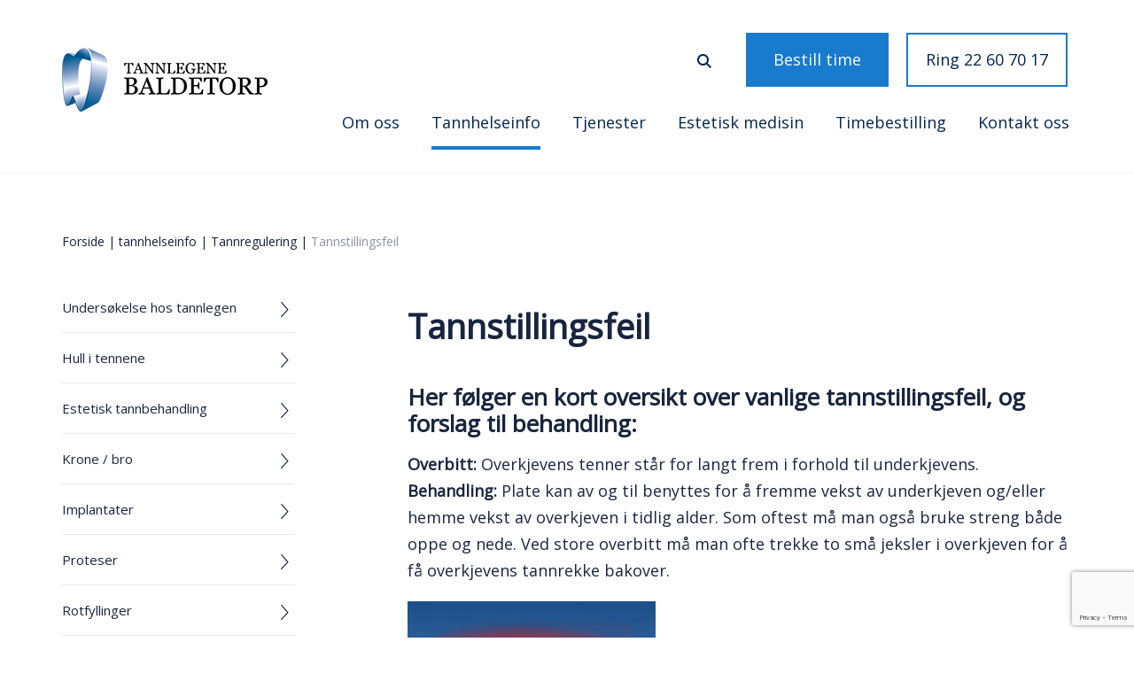

--- FILE ---
content_type: text/html; charset=UTF-8
request_url: https://tannlegenebaldetorp.no/tannhelseinfo/tannregulering/tannstillingsfeil/
body_size: 16533
content:
<!doctype html>
<html lang="en-US">

<head>
   
    <meta charset="UTF-8">
    <meta name="viewport" content="width=device-width, initial-scale=1">
    <meta http-equiv="X-UA-Compatible" content="IE=Edge" />
    <link rel="profile" href="http://gmpg.org/xfn/11">
	<link rel="shortcut icon" href="https://tannlegenebaldetorp.no/wp-content/themes/a2n-base/assets/icons/favicon.ico" type="image/x-icon">


    <script type='text/javascript'>
        var template_url = "https://tannlegenebaldetorp.no/wp-content/themes/a2n-base";
    </script>

    <meta name='robots' content='index, follow, max-image-preview:large, max-snippet:-1, max-video-preview:-1' />

	<!-- This site is optimized with the Yoast SEO plugin v26.5 - https://yoast.com/wordpress/plugins/seo/ -->
	<title>Tannstillingsfeil &#8211; Tannlegene Baldetorp</title>
	<link rel="canonical" href="https://tannlegenebaldetorp.no/tannhelseinfo/tannregulering/tannstillingsfeil/" />
	<meta property="og:locale" content="en_US" />
	<meta property="og:type" content="article" />
	<meta property="og:title" content="Tannstillingsfeil - Tannlegene Baldetorp" />
	<meta property="og:description" content="Det finnes mange ulike tannstillingsfeil som kan rettes opp ved hjelp av regulering.Les mer om de ulike tannstillingsfeilene og behandlingsmåten" />
	<meta property="og:url" content="https://tannlegenebaldetorp.no/tannhelseinfo/tannregulering/tannstillingsfeil/" />
	<meta property="og:site_name" content="Tannlegene Baldetorp" />
	<meta property="article:modified_time" content="2020-11-25T06:15:13+00:00" />
	<meta property="og:image" content="https://tannlegenebaldetorp.no/wp-content/uploads/2020/11/Tannstillingsfeil_w300_catthumb.jpg" />
	<meta property="og:image:width" content="300" />
	<meta property="og:image:height" content="174" />
	<meta property="og:image:type" content="image/jpeg" />
	<meta name="twitter:card" content="summary_large_image" />
	<meta name="twitter:label1" content="Est. reading time" />
	<meta name="twitter:data1" content="2 minutes" />
	<script type="application/ld+json" class="yoast-schema-graph">{"@context":"https://schema.org","@graph":[{"@type":"WebPage","@id":"https://tannlegenebaldetorp.no/tannhelseinfo/tannregulering/tannstillingsfeil/","url":"https://tannlegenebaldetorp.no/tannhelseinfo/tannregulering/tannstillingsfeil/","name":"Tannstillingsfeil - Tannlegene Baldetorp","isPartOf":{"@id":"https://tannlegenebaldetorp.no/#website"},"primaryImageOfPage":{"@id":"https://tannlegenebaldetorp.no/tannhelseinfo/tannregulering/tannstillingsfeil/#primaryimage"},"image":{"@id":"https://tannlegenebaldetorp.no/tannhelseinfo/tannregulering/tannstillingsfeil/#primaryimage"},"thumbnailUrl":"https://tannlegenebaldetorp.no/wp-content/uploads/2020/11/Tannstillingsfeil_w300_catthumb.jpg","datePublished":"2015-04-17T10:35:18+00:00","dateModified":"2020-11-25T06:15:13+00:00","breadcrumb":{"@id":"https://tannlegenebaldetorp.no/tannhelseinfo/tannregulering/tannstillingsfeil/#breadcrumb"},"inLanguage":"en-US","potentialAction":[{"@type":"ReadAction","target":["https://tannlegenebaldetorp.no/tannhelseinfo/tannregulering/tannstillingsfeil/"]}]},{"@type":"ImageObject","inLanguage":"en-US","@id":"https://tannlegenebaldetorp.no/tannhelseinfo/tannregulering/tannstillingsfeil/#primaryimage","url":"https://tannlegenebaldetorp.no/wp-content/uploads/2020/11/Tannstillingsfeil_w300_catthumb.jpg","contentUrl":"https://tannlegenebaldetorp.no/wp-content/uploads/2020/11/Tannstillingsfeil_w300_catthumb.jpg","width":300,"height":174},{"@type":"BreadcrumbList","@id":"https://tannlegenebaldetorp.no/tannhelseinfo/tannregulering/tannstillingsfeil/#breadcrumb","itemListElement":[{"@type":"ListItem","position":1,"name":"Forside","item":"https://tannlegenebaldetorp.no/"},{"@type":"ListItem","position":2,"name":"tannhelseinfo","item":"https://tannlegenebaldetorp.no/tannhelseinfo/"},{"@type":"ListItem","position":3,"name":"Tannregulering","item":"https://tannlegenebaldetorp.no/tannhelseinfo/tannregulering/"},{"@type":"ListItem","position":4,"name":"Tannstillingsfeil"}]},{"@type":"WebSite","@id":"https://tannlegenebaldetorp.no/#website","url":"https://tannlegenebaldetorp.no/","name":"Tannlegene Baldetorp","description":"","potentialAction":[{"@type":"SearchAction","target":{"@type":"EntryPoint","urlTemplate":"https://tannlegenebaldetorp.no/?s={search_term_string}"},"query-input":{"@type":"PropertyValueSpecification","valueRequired":true,"valueName":"search_term_string"}}],"inLanguage":"en-US"}]}</script>
	<!-- / Yoast SEO plugin. -->


<link rel='dns-prefetch' href='//www.google.com' />
<link rel='dns-prefetch' href='//cdnjs.cloudflare.com' />
<link rel='dns-prefetch' href='//cdn.jsdelivr.net' />
<link rel='dns-prefetch' href='//stackpath.bootstrapcdn.com' />
<link rel='dns-prefetch' href='//fonts.googleapis.com' />
<link rel='dns-prefetch' href='//maxcdn.bootstrapcdn.com' />
<link rel="alternate" type="application/rss+xml" title="Tannlegene Baldetorp &raquo; Feed" href="https://tannlegenebaldetorp.no/feed/" />
<link rel="alternate" type="application/rss+xml" title="Tannlegene Baldetorp &raquo; Comments Feed" href="https://tannlegenebaldetorp.no/comments/feed/" />
<link rel="alternate" title="oEmbed (JSON)" type="application/json+oembed" href="https://tannlegenebaldetorp.no/wp-json/oembed/1.0/embed?url=https%3A%2F%2Ftannlegenebaldetorp.no%2Ftannhelseinfo%2Ftannregulering%2Ftannstillingsfeil%2F" />
<link rel="alternate" title="oEmbed (XML)" type="text/xml+oembed" href="https://tannlegenebaldetorp.no/wp-json/oembed/1.0/embed?url=https%3A%2F%2Ftannlegenebaldetorp.no%2Ftannhelseinfo%2Ftannregulering%2Ftannstillingsfeil%2F&#038;format=xml" />
<style id='wp-img-auto-sizes-contain-inline-css'>
img:is([sizes=auto i],[sizes^="auto," i]){contain-intrinsic-size:3000px 1500px}
/*# sourceURL=wp-img-auto-sizes-contain-inline-css */
</style>
<link rel='stylesheet' id='formidable-css' href='https://tannlegenebaldetorp.no/wp-content/plugins/formidable/css/formidableforms.css?ver=128500' media='all' />
<style id='wp-emoji-styles-inline-css'>

	img.wp-smiley, img.emoji {
		display: inline !important;
		border: none !important;
		box-shadow: none !important;
		height: 1em !important;
		width: 1em !important;
		margin: 0 0.07em !important;
		vertical-align: -0.1em !important;
		background: none !important;
		padding: 0 !important;
	}
/*# sourceURL=wp-emoji-styles-inline-css */
</style>
<style id='wp-block-library-inline-css'>
:root{--wp-block-synced-color:#7a00df;--wp-block-synced-color--rgb:122,0,223;--wp-bound-block-color:var(--wp-block-synced-color);--wp-editor-canvas-background:#ddd;--wp-admin-theme-color:#007cba;--wp-admin-theme-color--rgb:0,124,186;--wp-admin-theme-color-darker-10:#006ba1;--wp-admin-theme-color-darker-10--rgb:0,107,160.5;--wp-admin-theme-color-darker-20:#005a87;--wp-admin-theme-color-darker-20--rgb:0,90,135;--wp-admin-border-width-focus:2px}@media (min-resolution:192dpi){:root{--wp-admin-border-width-focus:1.5px}}.wp-element-button{cursor:pointer}:root .has-very-light-gray-background-color{background-color:#eee}:root .has-very-dark-gray-background-color{background-color:#313131}:root .has-very-light-gray-color{color:#eee}:root .has-very-dark-gray-color{color:#313131}:root .has-vivid-green-cyan-to-vivid-cyan-blue-gradient-background{background:linear-gradient(135deg,#00d084,#0693e3)}:root .has-purple-crush-gradient-background{background:linear-gradient(135deg,#34e2e4,#4721fb 50%,#ab1dfe)}:root .has-hazy-dawn-gradient-background{background:linear-gradient(135deg,#faaca8,#dad0ec)}:root .has-subdued-olive-gradient-background{background:linear-gradient(135deg,#fafae1,#67a671)}:root .has-atomic-cream-gradient-background{background:linear-gradient(135deg,#fdd79a,#004a59)}:root .has-nightshade-gradient-background{background:linear-gradient(135deg,#330968,#31cdcf)}:root .has-midnight-gradient-background{background:linear-gradient(135deg,#020381,#2874fc)}:root{--wp--preset--font-size--normal:16px;--wp--preset--font-size--huge:42px}.has-regular-font-size{font-size:1em}.has-larger-font-size{font-size:2.625em}.has-normal-font-size{font-size:var(--wp--preset--font-size--normal)}.has-huge-font-size{font-size:var(--wp--preset--font-size--huge)}.has-text-align-center{text-align:center}.has-text-align-left{text-align:left}.has-text-align-right{text-align:right}.has-fit-text{white-space:nowrap!important}#end-resizable-editor-section{display:none}.aligncenter{clear:both}.items-justified-left{justify-content:flex-start}.items-justified-center{justify-content:center}.items-justified-right{justify-content:flex-end}.items-justified-space-between{justify-content:space-between}.screen-reader-text{border:0;clip-path:inset(50%);height:1px;margin:-1px;overflow:hidden;padding:0;position:absolute;width:1px;word-wrap:normal!important}.screen-reader-text:focus{background-color:#ddd;clip-path:none;color:#444;display:block;font-size:1em;height:auto;left:5px;line-height:normal;padding:15px 23px 14px;text-decoration:none;top:5px;width:auto;z-index:100000}html :where(.has-border-color){border-style:solid}html :where([style*=border-top-color]){border-top-style:solid}html :where([style*=border-right-color]){border-right-style:solid}html :where([style*=border-bottom-color]){border-bottom-style:solid}html :where([style*=border-left-color]){border-left-style:solid}html :where([style*=border-width]){border-style:solid}html :where([style*=border-top-width]){border-top-style:solid}html :where([style*=border-right-width]){border-right-style:solid}html :where([style*=border-bottom-width]){border-bottom-style:solid}html :where([style*=border-left-width]){border-left-style:solid}html :where(img[class*=wp-image-]){height:auto;max-width:100%}:where(figure){margin:0 0 1em}html :where(.is-position-sticky){--wp-admin--admin-bar--position-offset:var(--wp-admin--admin-bar--height,0px)}@media screen and (max-width:600px){html :where(.is-position-sticky){--wp-admin--admin-bar--position-offset:0px}}

/*# sourceURL=wp-block-library-inline-css */
</style><style id='global-styles-inline-css'>
:root{--wp--preset--aspect-ratio--square: 1;--wp--preset--aspect-ratio--4-3: 4/3;--wp--preset--aspect-ratio--3-4: 3/4;--wp--preset--aspect-ratio--3-2: 3/2;--wp--preset--aspect-ratio--2-3: 2/3;--wp--preset--aspect-ratio--16-9: 16/9;--wp--preset--aspect-ratio--9-16: 9/16;--wp--preset--color--black: #000000;--wp--preset--color--cyan-bluish-gray: #abb8c3;--wp--preset--color--white: #ffffff;--wp--preset--color--pale-pink: #f78da7;--wp--preset--color--vivid-red: #cf2e2e;--wp--preset--color--luminous-vivid-orange: #ff6900;--wp--preset--color--luminous-vivid-amber: #fcb900;--wp--preset--color--light-green-cyan: #7bdcb5;--wp--preset--color--vivid-green-cyan: #00d084;--wp--preset--color--pale-cyan-blue: #8ed1fc;--wp--preset--color--vivid-cyan-blue: #0693e3;--wp--preset--color--vivid-purple: #9b51e0;--wp--preset--gradient--vivid-cyan-blue-to-vivid-purple: linear-gradient(135deg,rgb(6,147,227) 0%,rgb(155,81,224) 100%);--wp--preset--gradient--light-green-cyan-to-vivid-green-cyan: linear-gradient(135deg,rgb(122,220,180) 0%,rgb(0,208,130) 100%);--wp--preset--gradient--luminous-vivid-amber-to-luminous-vivid-orange: linear-gradient(135deg,rgb(252,185,0) 0%,rgb(255,105,0) 100%);--wp--preset--gradient--luminous-vivid-orange-to-vivid-red: linear-gradient(135deg,rgb(255,105,0) 0%,rgb(207,46,46) 100%);--wp--preset--gradient--very-light-gray-to-cyan-bluish-gray: linear-gradient(135deg,rgb(238,238,238) 0%,rgb(169,184,195) 100%);--wp--preset--gradient--cool-to-warm-spectrum: linear-gradient(135deg,rgb(74,234,220) 0%,rgb(151,120,209) 20%,rgb(207,42,186) 40%,rgb(238,44,130) 60%,rgb(251,105,98) 80%,rgb(254,248,76) 100%);--wp--preset--gradient--blush-light-purple: linear-gradient(135deg,rgb(255,206,236) 0%,rgb(152,150,240) 100%);--wp--preset--gradient--blush-bordeaux: linear-gradient(135deg,rgb(254,205,165) 0%,rgb(254,45,45) 50%,rgb(107,0,62) 100%);--wp--preset--gradient--luminous-dusk: linear-gradient(135deg,rgb(255,203,112) 0%,rgb(199,81,192) 50%,rgb(65,88,208) 100%);--wp--preset--gradient--pale-ocean: linear-gradient(135deg,rgb(255,245,203) 0%,rgb(182,227,212) 50%,rgb(51,167,181) 100%);--wp--preset--gradient--electric-grass: linear-gradient(135deg,rgb(202,248,128) 0%,rgb(113,206,126) 100%);--wp--preset--gradient--midnight: linear-gradient(135deg,rgb(2,3,129) 0%,rgb(40,116,252) 100%);--wp--preset--font-size--small: 13px;--wp--preset--font-size--medium: 20px;--wp--preset--font-size--large: 36px;--wp--preset--font-size--x-large: 42px;--wp--preset--spacing--20: 0.44rem;--wp--preset--spacing--30: 0.67rem;--wp--preset--spacing--40: 1rem;--wp--preset--spacing--50: 1.5rem;--wp--preset--spacing--60: 2.25rem;--wp--preset--spacing--70: 3.38rem;--wp--preset--spacing--80: 5.06rem;--wp--preset--shadow--natural: 6px 6px 9px rgba(0, 0, 0, 0.2);--wp--preset--shadow--deep: 12px 12px 50px rgba(0, 0, 0, 0.4);--wp--preset--shadow--sharp: 6px 6px 0px rgba(0, 0, 0, 0.2);--wp--preset--shadow--outlined: 6px 6px 0px -3px rgb(255, 255, 255), 6px 6px rgb(0, 0, 0);--wp--preset--shadow--crisp: 6px 6px 0px rgb(0, 0, 0);}:where(.is-layout-flex){gap: 0.5em;}:where(.is-layout-grid){gap: 0.5em;}body .is-layout-flex{display: flex;}.is-layout-flex{flex-wrap: wrap;align-items: center;}.is-layout-flex > :is(*, div){margin: 0;}body .is-layout-grid{display: grid;}.is-layout-grid > :is(*, div){margin: 0;}:where(.wp-block-columns.is-layout-flex){gap: 2em;}:where(.wp-block-columns.is-layout-grid){gap: 2em;}:where(.wp-block-post-template.is-layout-flex){gap: 1.25em;}:where(.wp-block-post-template.is-layout-grid){gap: 1.25em;}.has-black-color{color: var(--wp--preset--color--black) !important;}.has-cyan-bluish-gray-color{color: var(--wp--preset--color--cyan-bluish-gray) !important;}.has-white-color{color: var(--wp--preset--color--white) !important;}.has-pale-pink-color{color: var(--wp--preset--color--pale-pink) !important;}.has-vivid-red-color{color: var(--wp--preset--color--vivid-red) !important;}.has-luminous-vivid-orange-color{color: var(--wp--preset--color--luminous-vivid-orange) !important;}.has-luminous-vivid-amber-color{color: var(--wp--preset--color--luminous-vivid-amber) !important;}.has-light-green-cyan-color{color: var(--wp--preset--color--light-green-cyan) !important;}.has-vivid-green-cyan-color{color: var(--wp--preset--color--vivid-green-cyan) !important;}.has-pale-cyan-blue-color{color: var(--wp--preset--color--pale-cyan-blue) !important;}.has-vivid-cyan-blue-color{color: var(--wp--preset--color--vivid-cyan-blue) !important;}.has-vivid-purple-color{color: var(--wp--preset--color--vivid-purple) !important;}.has-black-background-color{background-color: var(--wp--preset--color--black) !important;}.has-cyan-bluish-gray-background-color{background-color: var(--wp--preset--color--cyan-bluish-gray) !important;}.has-white-background-color{background-color: var(--wp--preset--color--white) !important;}.has-pale-pink-background-color{background-color: var(--wp--preset--color--pale-pink) !important;}.has-vivid-red-background-color{background-color: var(--wp--preset--color--vivid-red) !important;}.has-luminous-vivid-orange-background-color{background-color: var(--wp--preset--color--luminous-vivid-orange) !important;}.has-luminous-vivid-amber-background-color{background-color: var(--wp--preset--color--luminous-vivid-amber) !important;}.has-light-green-cyan-background-color{background-color: var(--wp--preset--color--light-green-cyan) !important;}.has-vivid-green-cyan-background-color{background-color: var(--wp--preset--color--vivid-green-cyan) !important;}.has-pale-cyan-blue-background-color{background-color: var(--wp--preset--color--pale-cyan-blue) !important;}.has-vivid-cyan-blue-background-color{background-color: var(--wp--preset--color--vivid-cyan-blue) !important;}.has-vivid-purple-background-color{background-color: var(--wp--preset--color--vivid-purple) !important;}.has-black-border-color{border-color: var(--wp--preset--color--black) !important;}.has-cyan-bluish-gray-border-color{border-color: var(--wp--preset--color--cyan-bluish-gray) !important;}.has-white-border-color{border-color: var(--wp--preset--color--white) !important;}.has-pale-pink-border-color{border-color: var(--wp--preset--color--pale-pink) !important;}.has-vivid-red-border-color{border-color: var(--wp--preset--color--vivid-red) !important;}.has-luminous-vivid-orange-border-color{border-color: var(--wp--preset--color--luminous-vivid-orange) !important;}.has-luminous-vivid-amber-border-color{border-color: var(--wp--preset--color--luminous-vivid-amber) !important;}.has-light-green-cyan-border-color{border-color: var(--wp--preset--color--light-green-cyan) !important;}.has-vivid-green-cyan-border-color{border-color: var(--wp--preset--color--vivid-green-cyan) !important;}.has-pale-cyan-blue-border-color{border-color: var(--wp--preset--color--pale-cyan-blue) !important;}.has-vivid-cyan-blue-border-color{border-color: var(--wp--preset--color--vivid-cyan-blue) !important;}.has-vivid-purple-border-color{border-color: var(--wp--preset--color--vivid-purple) !important;}.has-vivid-cyan-blue-to-vivid-purple-gradient-background{background: var(--wp--preset--gradient--vivid-cyan-blue-to-vivid-purple) !important;}.has-light-green-cyan-to-vivid-green-cyan-gradient-background{background: var(--wp--preset--gradient--light-green-cyan-to-vivid-green-cyan) !important;}.has-luminous-vivid-amber-to-luminous-vivid-orange-gradient-background{background: var(--wp--preset--gradient--luminous-vivid-amber-to-luminous-vivid-orange) !important;}.has-luminous-vivid-orange-to-vivid-red-gradient-background{background: var(--wp--preset--gradient--luminous-vivid-orange-to-vivid-red) !important;}.has-very-light-gray-to-cyan-bluish-gray-gradient-background{background: var(--wp--preset--gradient--very-light-gray-to-cyan-bluish-gray) !important;}.has-cool-to-warm-spectrum-gradient-background{background: var(--wp--preset--gradient--cool-to-warm-spectrum) !important;}.has-blush-light-purple-gradient-background{background: var(--wp--preset--gradient--blush-light-purple) !important;}.has-blush-bordeaux-gradient-background{background: var(--wp--preset--gradient--blush-bordeaux) !important;}.has-luminous-dusk-gradient-background{background: var(--wp--preset--gradient--luminous-dusk) !important;}.has-pale-ocean-gradient-background{background: var(--wp--preset--gradient--pale-ocean) !important;}.has-electric-grass-gradient-background{background: var(--wp--preset--gradient--electric-grass) !important;}.has-midnight-gradient-background{background: var(--wp--preset--gradient--midnight) !important;}.has-small-font-size{font-size: var(--wp--preset--font-size--small) !important;}.has-medium-font-size{font-size: var(--wp--preset--font-size--medium) !important;}.has-large-font-size{font-size: var(--wp--preset--font-size--large) !important;}.has-x-large-font-size{font-size: var(--wp--preset--font-size--x-large) !important;}
/*# sourceURL=global-styles-inline-css */
</style>

<style id='classic-theme-styles-inline-css'>
/*! This file is auto-generated */
.wp-block-button__link{color:#fff;background-color:#32373c;border-radius:9999px;box-shadow:none;text-decoration:none;padding:calc(.667em + 2px) calc(1.333em + 2px);font-size:1.125em}.wp-block-file__button{background:#32373c;color:#fff;text-decoration:none}
/*# sourceURL=/wp-includes/css/classic-themes.min.css */
</style>
<link rel='stylesheet' id='dental-web-css' href='https://tannlegenebaldetorp.no/wp-content/plugins/dental-web/public/css/dental-web-public.css?ver=1.0.0' media='all' />
<link rel='stylesheet' id='testimonial-form-css' href='https://tannlegenebaldetorp.no/wp-content/plugins/testimonial/css/testimonial_css.css?ver=6.9' media='all' />
<link rel='stylesheet' id='timebestilling-form-css-css' href='https://tannlegenebaldetorp.no/wp-content/plugins/timebestilling/css/timebestilling-form.css?ver=6.9' media='all' />
<link rel='stylesheet' id='a2n-base-style-css' href='https://tannlegenebaldetorp.no/wp-content/themes/a2n-base/style.css?ver=1.0.0' media='all' />
<link rel='stylesheet' id='bootstrap-css-css' href='https://stackpath.bootstrapcdn.com/bootstrap/4.5.0/css/bootstrap.min.css?ver=6.9' media='all' />
<link rel='stylesheet' id='libre-font-css' href='https://fonts.googleapis.com/css2?family=Open+Sans&#038;display=swap&#038;ver=6.9' media='all' />
<link rel='stylesheet' id='font-awesome-css' href='//maxcdn.bootstrapcdn.com/font-awesome/4.7.0/css/font-awesome.min.css?ver=6.9' media='all' />
<link rel='stylesheet' id='Custom-style-css' href='https://tannlegenebaldetorp.no/wp-content/themes/a2n-base/css/custom.css?ver=6.9' media='all' />
<script src="https://tannlegenebaldetorp.no/wp-includes/js/jquery/jquery.min.js?ver=3.7.1" id="jquery-core-js"></script>
<script src="https://tannlegenebaldetorp.no/wp-includes/js/jquery/jquery-migrate.min.js?ver=3.4.1" id="jquery-migrate-js"></script>
<script id="dental-web-js-extra">
var public_ajax_object = {"ajax_url":"https://tannlegenebaldetorp.no/wp-admin/admin-ajax.php","public_template_url":"https://tannlegenebaldetorp.no/wp-content/plugins/dental-web/public/images/"};
//# sourceURL=dental-web-js-extra
</script>
<script src="https://tannlegenebaldetorp.no/wp-content/plugins/dental-web/public/js/dental-web-public.js?ver=1.0.0" id="dental-web-js"></script>
<link rel="https://api.w.org/" href="https://tannlegenebaldetorp.no/wp-json/" /><link rel="EditURI" type="application/rsd+xml" title="RSD" href="https://tannlegenebaldetorp.no/xmlrpc.php?rsd" />
<meta name="generator" content="WordPress 6.9" />
<link rel='shortlink' href='https://tannlegenebaldetorp.no/?p=801' />
<script>document.documentElement.className += " js";</script>
<style>.recentcomments a{display:inline !important;padding:0 !important;margin:0 !important;}</style>		<style>
	@media  screen and (min-width: 992px)
	{
		.sm-mint ul {background: #ddf1fc;}
		.sm-mint ul a:hover{color:#187bcd}
		.sm-mint ul a:hover, .sm-mint ul a:focus, .sm-mint ul a:active, .sm-mint ul a.highlighted{    background: #ddf1fc;}
		.sm-mint a:hover, .sm-mint a:focus, .sm-mint a:active, .sm-mint a.highlighted{ color: #187bcd;}
		 ul#main-menu li.current-page-ancestor a, ul#main-menu li.current_page_item a, ul#main-menu > li.current-menu-item > a, ul#main-menu > li.current-menu-ancestor > a {border-bottom: 4px solid #187bcd;}
    }
    .footer-wrapper .footer-contactbtn a {border: 2px solid #187bcd;background-color: #187bcd}
    .footer-wrapper .footer-contactbtn a:hover {background:transparent;border: 2px solid #187bcd;}
    .footer-wrapper .mobile-ringbtn a:hover {background-color: #187bcd;}
    .tannhelseinfo-wrap ul.top-level li a:hover, .tannhelseinfo-wrap ul.second-level li a:hover {color: #187bcd}
    .btn-bottom a.bestill-btn:hover {background: #19253e;color: #FBFFFF;border: 2px solid #187bcd}
    .middle-textBox-wrapper blockquote {color: #187bcd !important;}
    .activeBg {background: #187bcd !important;}
	.midbox-text-wrapper, .midbox-text-wrapper article,article.midcontent-wrapper{background:#ddf1fc;}
	.midbox-text-wrapper .arrow{background:#187bcd;}
	.subpage-btnwrapper a{background:#187bcd;}
	#owl-topbanner .owl-dots .owl-dot span {border: 1px solid #19253e;}
	.default_content_styles blockquote p, .default_content_styles blockquote{color: #187bcd;}
	#owl-topbanner .owl-dots .owl-dot.active span, 
	#owl-topbanner .owl-dots .owl-dot:hover span {background: #19253e;}
	.aktuelt-section .sealle-link{color:#187bcd;}
	p.star-smalltext {color: #19253e;}
	.tannlege-section .les-historian-btn:hover {background-color: #19253e;}
	.form-control.submit:hover, .page-template-page-contact .frm_submit button:hover {background-color: #19253e !important;}
	.select-items div:hover, .same-as-selected {background-color: #19253e;}
	.contactus-wrapper .contactdetails-rightpg .contactPage{background: #ddf1fc;}
	.contact-section .form-wrapper a.submit-btn, .frm_button_submit{background: #ddf1fc;}
	#owl-slider-img-gallery .heading{background: #ddf1fc;}
	.default_content_styles ul li:before{color: #187bcd;    background: #187bcd;}
	.page-template-page-contact .frm_submit button{background: #187bcd !important;}
	.toggle-price-list .priseattachedwrapper .data-service:nth-child(even) {background: #ddf1fc !Important;}
	.pricelist-wrapper .data-service:nth-child(even) {background: #ddf1fc;}
	.pricelist-wrapper .data-service:nth-child(odd) {background: #FBFFFF;}
	.pricelist-wrapper .data-service:hover, .priseattachedwrapper .data-service:hover, .toggle-price-list .priseattachedwrapper .data-service:nth-child(even):hover{background: #19253e !important;}
	.twentytwenty-left-arrow{border-right: 6px solid #187bcd;}
	.twentytwenty-right-arrow {border-left: 6px solid #187bcd;}
	ul.left-menu-listing li.current_page_item > a {color: #187bcd;}
	.btn-bottom a.bestill-btn{background: #187bcd;}
	.prisergroup {margin-top: 50px;}
	.midcontent-wrapper:hover .arrow, body.home .blog-list.midcontent-wrapper:hover .arrow{background: #19253e !important;}
	.frm_button_submit:hover {background: #19253e;}
	#selectDay > a.active, a.day-link:hover{background: #187bcd;}
	[type="radio"]:checked + label:after, [type="radio"]:not(:checked) + label:after{background: #187bcd;}
		 .midcontent-wrapper:hover .midbox-text-wrapper:after {position: absolute;content: "";height: 100%;width: 100%;top: 0;left: 0;background: #ddf1fc;opacity: 0.5;}
     .tannhelseinfo-wrap #middlebox .item-wrapper:hover{background: #ddf1fc;}
	
		 oggle-price-list .data-service:nth-child(odd){background: #ddf1fc;}
	.logo-button-row .navbtn-bestillTime {background:#187bcd;border: 1px solid #187bcd;}
	 .logo-button-row .navbtn-bestillTime:hover {background:#03254C;}
	.logo-button-row .navbtn-ring {border: 2px solid #187bcd}
	.logo-button-row .navbtn-ring:hover {border: 2px solid #03254C;color: #187bcd;}
	.tannlege-section .les-historian-btn {background:#187bcd;}
	.midbox-text-wrapper .arrow:hover {background: #19253e;}
	section.stickyBtnsFotter {background: #ddf1fc;}
	.stickyBtnColumnFirst {background: #187bcd;}
	.stickyBtnColumnSecond {border: 2px solid #187bcd;}
	</style>
	
	<!-- Google Tag Manager -->
<script>(function(w,d,s,l,i){w[l]=w[l]||[];w[l].push({'gtm.start':
new Date().getTime(),event:'gtm.js'});var f=d.getElementsByTagName(s)[0],
j=d.createElement(s),dl=l!='dataLayer'?'&l='+l:'';j.async=true;j.src=
'https://www.googletagmanager.com/gtm.js?id='+i+dl;f.parentNode.insertBefore(j,f);
})(window,document,'script','dataLayer','GTM-P2RDWPQ');</script>
<!-- End Google Tag Manager -->
	<script src="https://www.google.com/recaptcha/api.js?render=6LdTPV0lAAAAALH8q3qLHGcFhoqlTPQgJ8yZmT6h"></script>
</head>



<body class="wp-singular tannhelseinfo-template-default single single-tannhelseinfo postid-801 wp-theme-a2n-base">

<!-- Google Tag Manager (noscript) -->
<noscript><iframe src="https://www.googletagmanager.com/ns.html?id=GTM-P2RDWPQ"
height="0" width="0" style="display:none;visibility:hidden"></iframe></noscript>
<!-- End Google Tag Manager (noscript) -->

    <div id="wrapper" class="site #187bcd">
        

   <header class="header-wrapper">
            <div class="container-fluid header-fluid">
                <div class="row logo-button-row">
                    <div class="col-lg-4 col-md-4 col-sm-4 col-xs-4">
                        <div class="logo">
                            <a href="/" style="display: inline-flex">
                                <span>
                                    <img src="https://tannlegenebaldetorp.no/wp-content/uploads/2021/11/Logo_Tannlegene-Baldetorp_1.png" alt="" class="desktop-logo">
                                    <img src="https://tannlegenebaldetorp.no/wp-content/uploads/2021/11/mobile-logo.png" alt="" class="mobile-logo">
                                </span>
                                <!-- <span style="padding-left: 10px">
                                    <img src="assets/icons/logo-name.svg" alt="">
                                </span> -->
                            </a>
                        </div>
                    </div>
                    <div class="col-lg-7 col-md-6 col-sm-6 btn-wrapper">
                        <div class="search-wrap-desktop">
                     <form role="search" method="get" class="search-form" action="https://tannlegenebaldetorp.no/">
                            <label>                        
                            <input type="search" class="search-field" placeholder="Søk" value="" name="s" title="Search" />
                            </label>
                            <button type="submit" class="search-submit" title="Search"><i class="fa fa-search search-icon"></i></button>
                        </form>
                           <img src="/wp-content/themes/a2n-base/assets/icons/search.svg" class="searchIconD" alt="Søk"> 
                        </div>
                        <div class="navBar-btn">
						                            <a href="/timebestilling/" class="navbtn-bestillTime">Bestill time</a>
							                        </div>
                        <div class="navbtnRing">
						                            <a href="tel:22 60 70 17" class="navbtn-ring">Ring 22 60 70 17</a>
					                           </div>
                    </div>
                </div>
                <div class="row justify-content-end menu_wrapper">
                    <div class="col-lg-2 col-md-1 d-sm-none d-md-block d-lg-block clearfix"></div>
                    <div class="col-lg-10 col-md-9 col-sm-12 col-xs-12 absolutediv-mobile">
                        <nav class="main-nav" role="navigation">

                            <!-- Mobile menu toggle button (hamburger/x icon) -->
                            <input id="main-menu-state" type="checkbox" />
							<div class="close_icon_div">
                            <label class="main-menu-btn" for="main-menu-state">
							<span class="main-menu-btn-icon"></span>
							</div>
                                <!--<span class="main-menu-btn-icon"></span> Toggle main menu visibility-->
                            </label>
                            <div class="search-bar-mobile">
                                 <form role="search" method="get" class="search-form" action="https://tannlegenebaldetorp.no/">
                                    <label>                        
                                    <input type="search" class="search-field" placeholder="Søk" value="" name="s" title="Søk" />
                                    </label>
                                    <button type="submit" class="search-submit" title="Search"><i class="fa fa-search search-icon"></i></button>
                                </form>
                            </div>
							    
			
		
            <div class="menu-primary-menu-container"><ul id="main-menu" class="sm sm-mint"><li id="menu-item-48" class="menu-item menu-item-type-post_type menu-item-object-page menu-item-has-children menu-item-48"><a href="https://tannlegenebaldetorp.no/om-oss/">Om oss</a>
<ul class="sub-menu">
	<li id="menu-item-178" class="menu-item menu-item-type-post_type menu-item-object-page menu-item-178"><a href="https://tannlegenebaldetorp.no/om-oss/ansatte/">Ansatte</a></li>
</ul>
</li>
<li id="menu-item-1974" class="menu-item menu-item-type-custom menu-item-object-custom current-menu-ancestor menu-item-has-children menu-item-1974"><a href="https://tannlegenebaldetorp.no/tannhelseinfo/">Tannhelseinfo</a>
<ul class="sub-menu">
	<li id="menu-item-2022" class="menu-item menu-item-type-post_type menu-item-object-tannhelseinfo menu-item-has-children menu-item-2022"><a href="https://tannlegenebaldetorp.no/tannhelseinfo/undersokelse-hos-tannlegen/">Undersøkelse hos tannlegen</a>
	<ul class="sub-menu">
		<li id="menu-item-2023" class="menu-item menu-item-type-post_type menu-item-object-tannhelseinfo menu-item-2023"><a href="https://tannlegenebaldetorp.no/tannhelseinfo/undersokelse-hos-tannlegen/undersokelse/">Undersøkelse hos tannlegen</a></li>
		<li id="menu-item-2026" class="menu-item menu-item-type-post_type menu-item-object-tannhelseinfo menu-item-2026"><a href="https://tannlegenebaldetorp.no/tannhelseinfo/undersokelse-hos-tannlegen/sykdom-i-munnhulen/">Sykdom i munnhulen</a></li>
		<li id="menu-item-2025" class="menu-item menu-item-type-post_type menu-item-object-tannhelseinfo menu-item-2025"><a href="https://tannlegenebaldetorp.no/tannhelseinfo/undersokelse-hos-tannlegen/kostbart-hos-tannlegen/">Kostbart hos tannlegen?</a></li>
		<li id="menu-item-2024" class="menu-item menu-item-type-post_type menu-item-object-tannhelseinfo menu-item-2024"><a href="https://tannlegenebaldetorp.no/tannhelseinfo/undersokelse-hos-tannlegen/helfo-stonad-til-tannbehandling/">Helfo – Stønad til tannbehandling</a></li>
	</ul>
</li>
	<li id="menu-item-2027" class="menu-item menu-item-type-post_type menu-item-object-tannhelseinfo menu-item-has-children menu-item-2027"><a href="https://tannlegenebaldetorp.no/tannhelseinfo/hull-i-tennene/">Hull i tennene</a>
	<ul class="sub-menu">
		<li id="menu-item-2029" class="menu-item menu-item-type-post_type menu-item-object-tannhelseinfo menu-item-2029"><a href="https://tannlegenebaldetorp.no/tannhelseinfo/hull-i-tennene/karies-hull-i-tennene/">Karies – Hull i tennene</a></li>
		<li id="menu-item-2028" class="menu-item menu-item-type-post_type menu-item-object-tannhelseinfo menu-item-2028"><a href="https://tannlegenebaldetorp.no/tannhelseinfo/hull-i-tennene/fyllingsterapi/">Fyllingsterapi</a></li>
		<li id="menu-item-2030" class="menu-item menu-item-type-post_type menu-item-object-tannhelseinfo menu-item-2030"><a href="https://tannlegenebaldetorp.no/tannhelseinfo/hull-i-tennene/porselensinnlegg/">Porselensinnlegg</a></li>
		<li id="menu-item-2031" class="menu-item menu-item-type-post_type menu-item-object-tannhelseinfo menu-item-2031"><a href="https://tannlegenebaldetorp.no/tannhelseinfo/hull-i-tennene/trinnvis-ekskavering/">Trinnvis ekskavering</a></li>
	</ul>
</li>
	<li id="menu-item-2034" class="menu-item menu-item-type-post_type menu-item-object-tannhelseinfo menu-item-has-children menu-item-2034"><a href="https://tannlegenebaldetorp.no/tannhelseinfo/estetisk-tannbehandling/">Estetisk tannbehandling</a>
	<ul class="sub-menu">
		<li id="menu-item-2037" class="menu-item menu-item-type-post_type menu-item-object-tannhelseinfo menu-item-2037"><a href="https://tannlegenebaldetorp.no/tannhelseinfo/estetisk-tannbehandling/puss-og-polering/">Puss og poléring</a></li>
		<li id="menu-item-2038" class="menu-item menu-item-type-post_type menu-item-object-tannhelseinfo menu-item-2038"><a href="https://tannlegenebaldetorp.no/tannhelseinfo/estetisk-tannbehandling/tannbleking/">Tannbleking</a></li>
		<li id="menu-item-2039" class="menu-item menu-item-type-post_type menu-item-object-tannhelseinfo menu-item-2039"><a href="https://tannlegenebaldetorp.no/tannhelseinfo/estetisk-tannbehandling/utskifting-av-synlige-fyllinger/">Utskifting av synlige fyllinger</a></li>
		<li id="menu-item-2036" class="menu-item menu-item-type-post_type menu-item-object-tannhelseinfo menu-item-2036"><a href="https://tannlegenebaldetorp.no/tannhelseinfo/estetisk-tannbehandling/fasetter/">Fasetter</a></li>
		<li id="menu-item-2035" class="menu-item menu-item-type-post_type menu-item-object-tannhelseinfo menu-item-2035"><a href="https://tannlegenebaldetorp.no/tannhelseinfo/estetisk-tannbehandling/estetisk-kroneterapi/">Estetisk kroneterapi</a></li>
	</ul>
</li>
	<li id="menu-item-2040" class="menu-item menu-item-type-post_type menu-item-object-tannhelseinfo menu-item-has-children menu-item-2040"><a href="https://tannlegenebaldetorp.no/tannhelseinfo/krone-bro/">Krone / bro</a>
	<ul class="sub-menu">
		<li id="menu-item-2042" class="menu-item menu-item-type-post_type menu-item-object-tannhelseinfo menu-item-2042"><a href="https://tannlegenebaldetorp.no/tannhelseinfo/krone-bro/krone/">Krone</a></li>
		<li id="menu-item-2041" class="menu-item menu-item-type-post_type menu-item-object-tannhelseinfo menu-item-2041"><a href="https://tannlegenebaldetorp.no/tannhelseinfo/krone-bro/bro/">Bro</a></li>
		<li id="menu-item-2043" class="menu-item menu-item-type-post_type menu-item-object-tannhelseinfo menu-item-2043"><a href="https://tannlegenebaldetorp.no/tannhelseinfo/krone-bro/stift-krone/">Stift / Krone</a></li>
	</ul>
</li>
	<li id="menu-item-2044" class="menu-item menu-item-type-post_type menu-item-object-tannhelseinfo menu-item-has-children menu-item-2044"><a href="https://tannlegenebaldetorp.no/tannhelseinfo/implantater/">Implantater</a>
	<ul class="sub-menu">
		<li id="menu-item-2049" class="menu-item menu-item-type-post_type menu-item-object-tannhelseinfo menu-item-2049"><a href="https://tannlegenebaldetorp.no/tannhelseinfo/implantater/enkelt-implantat/">Enkelt implantat</a></li>
		<li id="menu-item-2046" class="menu-item menu-item-type-post_type menu-item-object-tannhelseinfo menu-item-2046"><a href="https://tannlegenebaldetorp.no/tannhelseinfo/implantater/implantatforankret-bro-protese/">Implantatforankret bro / protese</a></li>
		<li id="menu-item-2047" class="menu-item menu-item-type-post_type menu-item-object-tannhelseinfo menu-item-2047"><a href="https://tannlegenebaldetorp.no/tannhelseinfo/implantater/implantatbro/">Implantatbro – erstatte flere tenner</a></li>
		<li id="menu-item-2045" class="menu-item menu-item-type-post_type menu-item-object-tannhelseinfo menu-item-2045"><a href="https://tannlegenebaldetorp.no/tannhelseinfo/implantater/implantatforankret-helprotese/">Implantatforankret helprotese</a></li>
		<li id="menu-item-2048" class="menu-item menu-item-type-post_type menu-item-object-tannhelseinfo menu-item-2048"><a href="https://tannlegenebaldetorp.no/tannhelseinfo/implantater/informasjon-etter-implantatoperasjon/">Informasjon etter implantatoperasjon</a></li>
	</ul>
</li>
	<li id="menu-item-2050" class="menu-item menu-item-type-post_type menu-item-object-tannhelseinfo menu-item-has-children menu-item-2050"><a href="https://tannlegenebaldetorp.no/tannhelseinfo/proteser/">Proteser</a>
	<ul class="sub-menu">
		<li id="menu-item-2052" class="menu-item menu-item-type-post_type menu-item-object-tannhelseinfo menu-item-2052"><a href="https://tannlegenebaldetorp.no/tannhelseinfo/proteser/helprotese/">Helprotese</a></li>
		<li id="menu-item-2051" class="menu-item menu-item-type-post_type menu-item-object-tannhelseinfo menu-item-2051"><a href="https://tannlegenebaldetorp.no/tannhelseinfo/proteser/delprotese/">Delprotese</a></li>
	</ul>
</li>
	<li id="menu-item-2053" class="menu-item menu-item-type-post_type menu-item-object-tannhelseinfo menu-item-has-children menu-item-2053"><a href="https://tannlegenebaldetorp.no/tannhelseinfo/rotfyllinger/">Rotfyllinger</a>
	<ul class="sub-menu">
		<li id="menu-item-2054" class="menu-item menu-item-type-post_type menu-item-object-tannhelseinfo menu-item-2054"><a href="https://tannlegenebaldetorp.no/tannhelseinfo/rotfyllinger/betennelse-i-nerven/">Betennelse i nerven</a></li>
		<li id="menu-item-2056" class="menu-item menu-item-type-post_type menu-item-object-tannhelseinfo menu-item-2056"><a href="https://tannlegenebaldetorp.no/tannhelseinfo/rotfyllinger/rotfylling/">Rotfylling</a></li>
		<li id="menu-item-2055" class="menu-item menu-item-type-post_type menu-item-object-tannhelseinfo menu-item-2055"><a href="https://tannlegenebaldetorp.no/tannhelseinfo/rotfyllinger/reinfisert-rotfylling/">Reinfisert rotfylling</a></li>
		<li id="menu-item-2057" class="menu-item menu-item-type-post_type menu-item-object-tannhelseinfo menu-item-2057"><a href="https://tannlegenebaldetorp.no/tannhelseinfo/rotfyllinger/rotspissamputasjon/">Rotspissamputasjon</a></li>
	</ul>
</li>
	<li id="menu-item-2058" class="menu-item menu-item-type-post_type menu-item-object-tannhelseinfo menu-item-has-children menu-item-2058"><a href="https://tannlegenebaldetorp.no/tannhelseinfo/tannkjottsbehandling/">Tannkjøttsbehandling</a>
	<ul class="sub-menu">
		<li id="menu-item-2059" class="menu-item menu-item-type-post_type menu-item-object-tannhelseinfo menu-item-2059"><a href="https://tannlegenebaldetorp.no/tannhelseinfo/tannkjottsbehandling/gingivitt/">Gingivitt</a></li>
		<li id="menu-item-2060" class="menu-item menu-item-type-post_type menu-item-object-tannhelseinfo menu-item-2060"><a href="https://tannlegenebaldetorp.no/tannhelseinfo/tannkjottsbehandling/periodontitt/">Periodontitt</a></li>
	</ul>
</li>
	<li id="menu-item-2061" class="menu-item menu-item-type-post_type menu-item-object-tannhelseinfo menu-item-has-children menu-item-2061"><a href="https://tannlegenebaldetorp.no/tannhelseinfo/tanntrekking-kirurgi/">Tanntrekking / kirurgi</a>
	<ul class="sub-menu">
		<li id="menu-item-2063" class="menu-item menu-item-type-post_type menu-item-object-tannhelseinfo menu-item-2063"><a href="https://tannlegenebaldetorp.no/tannhelseinfo/tanntrekking-kirurgi/informasjon-for-behandling/">Informasjon før behandling</a></li>
		<li id="menu-item-2062" class="menu-item menu-item-type-post_type menu-item-object-tannhelseinfo menu-item-2062"><a href="https://tannlegenebaldetorp.no/tannhelseinfo/tanntrekking-kirurgi/informasjon-etter-behandling/">Informasjon etter behandling</a></li>
	</ul>
</li>
	<li id="menu-item-2064" class="menu-item menu-item-type-post_type menu-item-object-tannhelseinfo menu-item-has-children menu-item-2064"><a href="https://tannlegenebaldetorp.no/tannhelseinfo/vanlige-problemer/">Vanlige problemer</a>
	<ul class="sub-menu">
		<li id="menu-item-2065" class="menu-item menu-item-type-post_type menu-item-object-tannhelseinfo menu-item-2065"><a href="https://tannlegenebaldetorp.no/tannhelseinfo/vanlige-problemer/visdomstenner/">Visdomstenner</a></li>
		<li id="menu-item-2066" class="menu-item menu-item-type-post_type menu-item-object-tannhelseinfo menu-item-2066"><a href="https://tannlegenebaldetorp.no/tannhelseinfo/vanlige-problemer/ising-borsteskader/">Ising / børsteskader</a></li>
		<li id="menu-item-2067" class="menu-item menu-item-type-post_type menu-item-object-tannhelseinfo menu-item-2067"><a href="https://tannlegenebaldetorp.no/tannhelseinfo/vanlige-problemer/syreskader/">Syreskader</a></li>
		<li id="menu-item-2068" class="menu-item menu-item-type-post_type menu-item-object-tannhelseinfo menu-item-2068"><a href="https://tannlegenebaldetorp.no/tannhelseinfo/vanlige-problemer/tanngnissing/">Tanngnissing</a></li>
		<li id="menu-item-2069" class="menu-item menu-item-type-post_type menu-item-object-tannhelseinfo menu-item-2069"><a href="https://tannlegenebaldetorp.no/tannhelseinfo/vanlige-problemer/tannfraktur/">Tannfraktur</a></li>
		<li id="menu-item-2070" class="menu-item menu-item-type-post_type menu-item-object-tannhelseinfo menu-item-2070"><a href="https://tannlegenebaldetorp.no/tannhelseinfo/vanlige-problemer/infraksjoner/">Infraksjoner</a></li>
		<li id="menu-item-2071" class="menu-item menu-item-type-post_type menu-item-object-tannhelseinfo menu-item-2071"><a href="https://tannlegenebaldetorp.no/tannhelseinfo/vanlige-problemer/renhold-av-tennene/">Renhold av tennene</a></li>
		<li id="menu-item-2072" class="menu-item menu-item-type-post_type menu-item-object-tannhelseinfo menu-item-2072"><a href="https://tannlegenebaldetorp.no/tannhelseinfo/vanlige-problemer/darlig-ande/">Dårlig ånde</a></li>
		<li id="menu-item-2073" class="menu-item menu-item-type-post_type menu-item-object-tannhelseinfo menu-item-2073"><a href="https://tannlegenebaldetorp.no/tannhelseinfo/vanlige-problemer/munntorrhet/">Munntørrhet</a></li>
		<li id="menu-item-2074" class="menu-item menu-item-type-post_type menu-item-object-tannhelseinfo menu-item-2074"><a href="https://tannlegenebaldetorp.no/tannhelseinfo/vanlige-problemer/kjeveleddsproblemer/">Kjeveleddsproblemer</a></li>
	</ul>
</li>
	<li id="menu-item-2075" class="menu-item menu-item-type-post_type menu-item-object-tannhelseinfo menu-item-2075"><a href="https://tannlegenebaldetorp.no/tannhelseinfo/tenner-og-graviditet/">Tenner og graviditet</a></li>
	<li id="menu-item-2076" class="menu-item menu-item-type-post_type menu-item-object-tannhelseinfo menu-item-has-children menu-item-2076"><a href="https://tannlegenebaldetorp.no/tannhelseinfo/barn-og-tannbehandling/">Barn og tannbehandling</a>
	<ul class="sub-menu">
		<li id="menu-item-2077" class="menu-item menu-item-type-post_type menu-item-object-tannhelseinfo menu-item-2077"><a href="https://tannlegenebaldetorp.no/tannhelseinfo/barn-og-tannbehandling/forste-mote-med-tannlegen/">Første møte med tannlegen</a></li>
		<li id="menu-item-2078" class="menu-item menu-item-type-post_type menu-item-object-tannhelseinfo menu-item-2078"><a href="https://tannlegenebaldetorp.no/tannhelseinfo/barn-og-tannbehandling/barn-og-munnstell/">Barn og munnstell</a></li>
		<li id="menu-item-2079" class="menu-item menu-item-type-post_type menu-item-object-tannhelseinfo menu-item-2079"><a href="https://tannlegenebaldetorp.no/tannhelseinfo/barn-og-tannbehandling/tannfrembrudd/">Tannfrembrudd</a></li>
		<li id="menu-item-2080" class="menu-item menu-item-type-post_type menu-item-object-tannhelseinfo menu-item-2080"><a href="https://tannlegenebaldetorp.no/tannhelseinfo/barn-og-tannbehandling/traumer-mot-tenner/">Traumer mot tenner</a></li>
	</ul>
</li>
	<li id="menu-item-2081" class="menu-item menu-item-type-post_type menu-item-object-tannhelseinfo current-tannhelseinfo-ancestor current-menu-ancestor current-menu-parent current-tannhelseinfo-parent menu-item-has-children menu-item-2081"><a href="https://tannlegenebaldetorp.no/tannhelseinfo/tannregulering/">Tannregulering</a>
	<ul class="sub-menu">
		<li id="menu-item-2083" class="menu-item menu-item-type-post_type menu-item-object-tannhelseinfo current-menu-item menu-item-2083"><a href="https://tannlegenebaldetorp.no/tannhelseinfo/tannregulering/tannstillingsfeil/" aria-current="page">Tannstillingsfeil</a></li>
		<li id="menu-item-2082" class="menu-item menu-item-type-post_type menu-item-object-tannhelseinfo menu-item-2082"><a href="https://tannlegenebaldetorp.no/tannhelseinfo/tannregulering/regulering/">Tannregulering</a></li>
	</ul>
</li>
	<li id="menu-item-2084" class="menu-item menu-item-type-post_type menu-item-object-tannhelseinfo menu-item-has-children menu-item-2084"><a href="https://tannlegenebaldetorp.no/tannhelseinfo/tannlegeskrekk/tannlegeskrekk/">Tannlegeskrekk</a>
	<ul class="sub-menu">
		<li id="menu-item-2085" class="menu-item menu-item-type-post_type menu-item-object-tannhelseinfo menu-item-2085"><a href="https://tannlegenebaldetorp.no/tannhelseinfo/tannlegeskrekk/">Tannlegeskrekk</a></li>
		<li id="menu-item-2086" class="menu-item menu-item-type-post_type menu-item-object-tannhelseinfo menu-item-2086"><a href="https://tannlegenebaldetorp.no/tannhelseinfo/tannlegeskrekk/lystgass/">Lystgass</a></li>
		<li id="menu-item-2087" class="menu-item menu-item-type-post_type menu-item-object-tannhelseinfo menu-item-2087"><a href="https://tannlegenebaldetorp.no/tannhelseinfo/tannlegeskrekk/beroligende-medikament/">Beroligende medikament</a></li>
		<li id="menu-item-2088" class="menu-item menu-item-type-post_type menu-item-object-tannhelseinfo menu-item-2088"><a href="https://tannlegenebaldetorp.no/tannhelseinfo/tannlegeskrekk/generell-anestesi-narkose/">Generell anestesi (narkose)</a></li>
	</ul>
</li>
	<li id="menu-item-2089" class="menu-item menu-item-type-post_type menu-item-object-tannhelseinfo menu-item-2089"><a href="https://tannlegenebaldetorp.no/tannhelseinfo/tannpleierens-oppgaver/">Tannpleierens oppgaver</a></li>
</ul>
</li>
<li id="menu-item-47" class="menu-item menu-item-type-post_type menu-item-object-page menu-item-47"><a href="https://tannlegenebaldetorp.no/tjenester/">Tjenester</a></li>
<li id="menu-item-2777" class="menu-item menu-item-type-post_type menu-item-object-page menu-item-2777"><a href="https://tannlegenebaldetorp.no/estetisk-medisin/">Estetisk medisin</a></li>
<li id="menu-item-684" class="menu-item menu-item-type-post_type menu-item-object-page menu-item-684"><a href="https://tannlegenebaldetorp.no/timebestilling/">Timebestilling</a></li>
<li id="menu-item-43" class="menu-item menu-item-type-post_type menu-item-object-page menu-item-43"><a href="https://tannlegenebaldetorp.no/kontakt-oss/">Kontakt oss</a></li>
<li id="3" class="menu-item tannhelseinfo_main tannhelseinfo-active" style="display:none !important"><a href="https://tannlegenebaldetorp.no/tannhelseinfo/">Tannhelseinfo</a><ul class="sub-menu sm-nowrap top-level"><li class="top-level-li item-1161 "><a href="https://tannlegenebaldetorp.no/tannhelseinfo/undersokelse-hos-tannlegen/">Undersøkelse hos tannlegen</a><ul class="second-level sub-menu"><li class="second-level-li"><a href=https://tannlegenebaldetorp.no/tannhelseinfo/undersokelse-hos-tannlegen/undersokelse/>Undersøkelse hos tannlegen</a></li><li class="second-level-li"><a href=https://tannlegenebaldetorp.no/tannhelseinfo/undersokelse-hos-tannlegen/sykdom-i-munnhulen/>Sykdom i munnhulen</a></li><li class="second-level-li"><a href=https://tannlegenebaldetorp.no/tannhelseinfo/undersokelse-hos-tannlegen/kostbart-hos-tannlegen/>Kostbart hos tannlegen?</a></li><li class="second-level-li"><a href=https://tannlegenebaldetorp.no/tannhelseinfo/undersokelse-hos-tannlegen/helfo-stonad-til-tannbehandling/>Helfo - Stønad til tannbehandling</a></li></ul></li><li class="top-level-li item-1127 "><a href="https://tannlegenebaldetorp.no/tannhelseinfo/hull-i-tennene/">Hull i tennene</a><ul class="second-level sub-menu"><li class="second-level-li"><a href=https://tannlegenebaldetorp.no/tannhelseinfo/hull-i-tennene/karies-hull-i-tennene/>Karies - Hull i tennene</a></li><li class="second-level-li"><a href=https://tannlegenebaldetorp.no/tannhelseinfo/hull-i-tennene/fyllingsterapi/>Fyllingsterapi</a></li><li class="second-level-li"><a href=https://tannlegenebaldetorp.no/tannhelseinfo/hull-i-tennene/porselensinnlegg/>Porselensinnlegg</a></li><li class="second-level-li"><a href=https://tannlegenebaldetorp.no/tannhelseinfo/hull-i-tennene/trinnvis-ekskavering/>Trinnvis ekskavering</a></li></ul></li><li class="top-level-li item-1079 "><a href="https://tannlegenebaldetorp.no/tannhelseinfo/estetisk-tannbehandling/">Estetisk tannbehandling</a><ul class="second-level sub-menu"><li class="second-level-li"><a href=https://tannlegenebaldetorp.no/tannhelseinfo/estetisk-tannbehandling/puss-og-polering/>Puss og poléring</a></li><li class="second-level-li"><a href=https://tannlegenebaldetorp.no/tannhelseinfo/estetisk-tannbehandling/tannbleking/>Tannbleking</a></li><li class="second-level-li"><a href=https://tannlegenebaldetorp.no/tannhelseinfo/estetisk-tannbehandling/utskifting-av-synlige-fyllinger/>Utskifting av synlige fyllinger</a></li><li class="second-level-li"><a href=https://tannlegenebaldetorp.no/tannhelseinfo/estetisk-tannbehandling/fasetter/>Fasetter</a></li><li class="second-level-li"><a href=https://tannlegenebaldetorp.no/tannhelseinfo/estetisk-tannbehandling/estetisk-kroneterapi/>Estetisk kroneterapi</a></li></ul></li><li class="top-level-li item-1048 "><a href="https://tannlegenebaldetorp.no/tannhelseinfo/krone-bro/">Krone / bro</a><ul class="second-level sub-menu"><li class="second-level-li"><a href=https://tannlegenebaldetorp.no/tannhelseinfo/krone-bro/krone/>Krone</a></li><li class="second-level-li"><a href=https://tannlegenebaldetorp.no/tannhelseinfo/krone-bro/bro/>Bro</a></li><li class="second-level-li"><a href=https://tannlegenebaldetorp.no/tannhelseinfo/krone-bro/stift-krone/>Stift / Krone</a></li></ul></li><li class="top-level-li item-1040 "><a href="https://tannlegenebaldetorp.no/tannhelseinfo/implantater/">Implantater</a><ul class="second-level sub-menu"><li class="second-level-li"><a href=https://tannlegenebaldetorp.no/tannhelseinfo/implantater/enkelt-implantat/>Enkelt implantat</a></li><li class="second-level-li"><a href=https://tannlegenebaldetorp.no/tannhelseinfo/implantater/implantatbro/>Implantatbro – erstatte flere tenner</a></li><li class="second-level-li"><a href=https://tannlegenebaldetorp.no/tannhelseinfo/implantater/implantatforankret-bro-protese/>Implantatforankret bro / protese</a></li><li class="second-level-li"><a href=https://tannlegenebaldetorp.no/tannhelseinfo/implantater/implantatforankret-helprotese/>Implantatforankret helprotese</a></li><li class="second-level-li"><a href=https://tannlegenebaldetorp.no/tannhelseinfo/implantater/informasjon-etter-implantatoperasjon/>Informasjon etter implantatoperasjon</a></li></ul></li><li class="top-level-li item-1009 "><a href="https://tannlegenebaldetorp.no/tannhelseinfo/proteser/">Proteser</a><ul class="second-level sub-menu"><li class="second-level-li"><a href=https://tannlegenebaldetorp.no/tannhelseinfo/proteser/helprotese/>Helprotese</a></li><li class="second-level-li"><a href=https://tannlegenebaldetorp.no/tannhelseinfo/proteser/delprotese/>Delprotese</a></li></ul></li><li class="top-level-li item-979 "><a href="https://tannlegenebaldetorp.no/tannhelseinfo/rotfyllinger/">Rotfyllinger</a><ul class="second-level sub-menu"><li class="second-level-li"><a href=https://tannlegenebaldetorp.no/tannhelseinfo/rotfyllinger/betennelse-i-nerven/>Betennelse i nerven</a></li><li class="second-level-li"><a href=https://tannlegenebaldetorp.no/tannhelseinfo/rotfyllinger/rotfylling/>Rotfylling</a></li><li class="second-level-li"><a href=https://tannlegenebaldetorp.no/tannhelseinfo/rotfyllinger/reinfisert-rotfylling/>Reinfisert rotfylling</a></li><li class="second-level-li"><a href=https://tannlegenebaldetorp.no/tannhelseinfo/rotfyllinger/rotspissamputasjon/>Rotspissamputasjon</a></li></ul></li><li class="top-level-li item-953 "><a href="https://tannlegenebaldetorp.no/tannhelseinfo/tannkjottsbehandling/">Tannkjøttsbehandling</a><ul class="second-level sub-menu"><li class="second-level-li"><a href=https://tannlegenebaldetorp.no/tannhelseinfo/tannkjottsbehandling/gingivitt/>Gingivitt</a></li><li class="second-level-li"><a href=https://tannlegenebaldetorp.no/tannhelseinfo/tannkjottsbehandling/periodontitt/>Periodontitt</a></li></ul></li><li class="top-level-li item-947 "><a href="https://tannlegenebaldetorp.no/tannhelseinfo/tanntrekking-kirurgi/">Tanntrekking / kirurgi</a><ul class="second-level sub-menu"><li class="second-level-li"><a href=https://tannlegenebaldetorp.no/tannhelseinfo/tanntrekking-kirurgi/informasjon-for-behandling/>Informasjon før behandling</a></li><li class="second-level-li"><a href=https://tannlegenebaldetorp.no/tannhelseinfo/tanntrekking-kirurgi/informasjon-etter-behandling/>Informasjon etter behandling</a></li></ul></li><li class="top-level-li item-833 "><a href="https://tannlegenebaldetorp.no/tannhelseinfo/tenner-og-graviditet/">Tenner og graviditet</a><li class="top-level-li item-835 "><a href="https://tannlegenebaldetorp.no/tannhelseinfo/vanlige-problemer/">Vanlige problemer</a><ul class="second-level sub-menu"><li class="second-level-li"><a href=https://tannlegenebaldetorp.no/tannhelseinfo/vanlige-problemer/visdomstenner/>Visdomstenner</a></li><li class="second-level-li"><a href=https://tannlegenebaldetorp.no/tannhelseinfo/vanlige-problemer/ising-borsteskader/>Ising / børsteskader</a></li><li class="second-level-li"><a href=https://tannlegenebaldetorp.no/tannhelseinfo/vanlige-problemer/syreskader/>Syreskader</a></li><li class="second-level-li"><a href=https://tannlegenebaldetorp.no/tannhelseinfo/vanlige-problemer/tanngnissing/>Tanngnissing</a></li><li class="second-level-li"><a href=https://tannlegenebaldetorp.no/tannhelseinfo/vanlige-problemer/tannfraktur/>Tannfraktur</a></li><li class="second-level-li"><a href=https://tannlegenebaldetorp.no/tannhelseinfo/vanlige-problemer/infraksjoner/>Infraksjoner</a></li><li class="second-level-li"><a href=https://tannlegenebaldetorp.no/tannhelseinfo/vanlige-problemer/renhold-av-tennene/>Renhold av tennene</a></li><li class="second-level-li"><a href=https://tannlegenebaldetorp.no/tannhelseinfo/vanlige-problemer/darlig-ande/>Dårlig ånde</a></li><li class="second-level-li"><a href=https://tannlegenebaldetorp.no/tannhelseinfo/vanlige-problemer/munntorrhet/>Munntørrhet</a></li><li class="second-level-li"><a href=https://tannlegenebaldetorp.no/tannhelseinfo/vanlige-problemer/kjeveleddsproblemer/>Kjeveleddsproblemer</a></li><li class="second-level-li"><a href=https://tannlegenebaldetorp.no/tannhelseinfo/vanlige-problemer/herpes-munnsar/>Herpes munnsår</a></li><li class="second-level-li"><a href=https://tannlegenebaldetorp.no/tannhelseinfo/vanlige-problemer/after/>After</a></li><li class="second-level-li"><a href=https://tannlegenebaldetorp.no/tannhelseinfo/vanlige-problemer/royking/>Røyking</a></li><li class="second-level-li"><a href=https://tannlegenebaldetorp.no/tannhelseinfo/vanlige-problemer/snus/>Snus</a></li><li class="second-level-li"><a href=https://tannlegenebaldetorp.no/tannhelseinfo/vanlige-problemer/amalgam/>Amalgam</a></li><li class="second-level-li"><a href=https://tannlegenebaldetorp.no/tannhelseinfo/vanlige-problemer/tannlegeskrekk/>Tannlegeskrekk</a></li></ul></li><li class="top-level-li item-803 "><a href="https://tannlegenebaldetorp.no/tannhelseinfo/barn-og-tannbehandling/">Barn og tannbehandling</a><ul class="second-level sub-menu"><li class="second-level-li"><a href=https://tannlegenebaldetorp.no/tannhelseinfo/barn-og-tannbehandling/forste-mote-med-tannlegen/>Første møte med tannlegen</a></li><li class="second-level-li"><a href=https://tannlegenebaldetorp.no/tannhelseinfo/barn-og-tannbehandling/barn-og-munnstell/>Barn og munnstell</a></li><li class="second-level-li"><a href=https://tannlegenebaldetorp.no/tannhelseinfo/barn-og-tannbehandling/tannfrembrudd/>Tannfrembrudd</a></li><li class="second-level-li"><a href=https://tannlegenebaldetorp.no/tannhelseinfo/barn-og-tannbehandling/traumer-mot-tenner/>Traumer mot tenner</a></li></ul></li><li class="top-level-li item-784 "><a href="https://tannlegenebaldetorp.no/tannhelseinfo/tannregulering/">Tannregulering</a><ul class="second-level sub-menu"><li class="second-level-li"><a href=https://tannlegenebaldetorp.no/tannhelseinfo/tannregulering/tannstillingsfeil/>Tannstillingsfeil</a></li><li class="second-level-li"><a href=https://tannlegenebaldetorp.no/tannhelseinfo/tannregulering/regulering/>Tannregulering</a></li></ul></li><li class="top-level-li item-1841 "><a href="https://tannlegenebaldetorp.no/tannhelseinfo/tannlegeskrekk/">Tannlegeskrekk</a><ul class="second-level sub-menu"><li class="second-level-li"><a href=https://tannlegenebaldetorp.no/tannhelseinfo/tannlegeskrekk/tannlegeskrekk/>Tannlegeskrekk</a></li><li class="second-level-li"><a href=https://tannlegenebaldetorp.no/tannhelseinfo/tannlegeskrekk/lystgass/>Lystgass</a></li><li class="second-level-li"><a href=https://tannlegenebaldetorp.no/tannhelseinfo/tannlegeskrekk/beroligende-medikament/>Beroligende medikament</a></li><li class="second-level-li"><a href=https://tannlegenebaldetorp.no/tannhelseinfo/tannlegeskrekk/generell-anestesi-narkose/>Generell anestesi (narkose)</a></li></ul></li><li class="top-level-li item-782 "><a href="https://tannlegenebaldetorp.no/tannhelseinfo/tannpleierens-oppgaver/">Tannpleierens oppgaver</a></ul></li>
			<style> @media screen and (min-width:992px){ #main-menu{display:flex;} }</style><style>#main-menu li:first-child(1){order:1}#main-menu li:nth-child(2){order:2}#main-menu li:nth-child(3){order:4}#main-menu li:nth-child(4){order:5}
#main-menu li:nth-child(5){order:6}#main-menu li:nth-child(6){order:7}#main-menu li:nth-child(7){order:8}
.tannhelseinfo_main{order:3}</style></ul></div>                        <div class="bestilMobile"> 
                            <div class="ringbtnMobile">
                                                                <a href="tel:22 60 70 17" class="ring" style="border: 2px solid #187bcd";>Ring 22 60 70 17</a>
                                                            </div>
                            <div class="bestilbtnMobile">           
                                                                    <a href="/timebestilling/" class="bestils" style="background:#187bcd;border: 1px solid #187bcd;">Bestill time</a>
                                                            </div>

                        </div>
                        </nav>
                    </div>
                </div>
            </div>
        </header>
        <!-- header end -->        <div id="content" class="site-content">    <style>
        /* 
        .tannhelseinfo-wrap, .tannhelseinfo-wrap p, .tannhelseinfo-wrap span, .tannhelseinfo-wrap b { font-family: ''; } 
        .tannhelseinfo-wrap h1, .tannhelseinfo-wrap h2, .tannhelseinfo-wrap h3, .tannhelseinfo-wrap h4,  .tannhelseinfo-wrap h5, .tannhelseinfo-wrap h6 {  color: #19253e }
        .tannhelseinfo-wrap a, .tannhelseinfo-wrap a:visited, .tannhelseinfo-wrap a:hover, .tannhelseinfo-wrap a:focus, .tannhelseinfo-wrap a:active { color: #19253e;  }
        */
        .tannhelseinfo-wrap #middlebox .item-wrapper { background-color: #ddf1fc; }
        .tannhelseinfo-wrap ul.top-level ul.second-level li.active a { background-color: #19253e; color: #fff; }
        .tannhelseinfo-wrap ul.top-level { background-color: #ffffff;  }

        .tannhelseinfo-wrap .owl-item { background-color: #ffffff; }
        .post-type-archive-tannhelseinfo ul.left-menu-listing li a, .single-tannhelseinfo ul.left-menu-listing li a {color: #19253e;}
        .tannhelseinfo-wrap .midbox-text-wrapper {background: transparent;}
        .tannhelseinfo-wrap #big .item {background: #ddf1fc}
    </style>
    <div class="tannhelseinfo-wrap">
	
	<section class="subpage-bannerWrapper">
		 <div class="container">

</div>
</section>





<div class="container-fluid main-content-fluid">
    <div class="container">        
        <div class="row">
            <div class="col-lg-12 col-xl-12 col-md-12 content-wrap">
			
			<p id="breadcrumbs"><span><span><a href="https://tannlegenebaldetorp.no/">Forside</a></span> | <span><a href="https://tannlegenebaldetorp.no/tannhelseinfo/">tannhelseinfo</a></span> | <span><a href="https://tannlegenebaldetorp.no/tannhelseinfo/tannregulering/">Tannregulering</a></span> | <span class="breadcrumb_last" aria-current="page">Tannstillingsfeil</span></span></p>                         <section class="noleftside">
                                                                        </section>
                <div class="row">
                    <div class="col-lg-3 col-xl-3 col-md-4 left-siderbar">
                                        
            <div class="div_Undervalg">
            Undervalg<font class="Undervalg_sym">+</font>
        </div>  
        <ul class="top-level left-menu-listing">
                                <li class="top-level-li item-1161 "><a href="https://tannlegenebaldetorp.no/tannhelseinfo/undersokelse-hos-tannlegen/">Undersøkelse hos tannlegen</a>
                                                                <span class="toggle-cat-plug arrow-down  arrow-position">
                                                            <img src="https://tannlegenebaldetorp.no/wp-content/plugins/dental-web/public/images/arrow_black-dropdown@3x.svg">
                                                    </span>
                                        </li>

                        <ul class="second-level  ">
                                            <li class="second-level-li sub-item-1176 "><a href="https://tannlegenebaldetorp.no/tannhelseinfo/undersokelse-hos-tannlegen/undersokelse/">Undersøkelse hos tannlegen</a></li>
                                                            <li class="second-level-li sub-item-1170 "><a href="https://tannlegenebaldetorp.no/tannhelseinfo/undersokelse-hos-tannlegen/sykdom-i-munnhulen/">Sykdom i munnhulen</a></li>
                                                            <li class="second-level-li sub-item-1167 "><a href="https://tannlegenebaldetorp.no/tannhelseinfo/undersokelse-hos-tannlegen/kostbart-hos-tannlegen/">Kostbart hos tannlegen?</a></li>
                                                            <li class="second-level-li sub-item-1165 "><a href="https://tannlegenebaldetorp.no/tannhelseinfo/undersokelse-hos-tannlegen/helfo-stonad-til-tannbehandling/">Helfo - Stønad til tannbehandling</a></li>
                                        </ul>
                    
                    

                                <li class="top-level-li item-1127 "><a href="https://tannlegenebaldetorp.no/tannhelseinfo/hull-i-tennene/">Hull i tennene</a>
                                                                <span class="toggle-cat-plug arrow-down  arrow-position">
                                                            <img src="https://tannlegenebaldetorp.no/wp-content/plugins/dental-web/public/images/arrow_black-dropdown@3x.svg">
                                                    </span>
                                        </li>

                        <ul class="second-level  ">
                                            <li class="second-level-li sub-item-1157 "><a href="https://tannlegenebaldetorp.no/tannhelseinfo/hull-i-tennene/karies-hull-i-tennene/">Karies - Hull i tennene</a></li>
                                                            <li class="second-level-li sub-item-1146 "><a href="https://tannlegenebaldetorp.no/tannhelseinfo/hull-i-tennene/fyllingsterapi/">Fyllingsterapi</a></li>
                                                            <li class="second-level-li sub-item-1139 "><a href="https://tannlegenebaldetorp.no/tannhelseinfo/hull-i-tennene/porselensinnlegg/">Porselensinnlegg</a></li>
                                                            <li class="second-level-li sub-item-1133 "><a href="https://tannlegenebaldetorp.no/tannhelseinfo/hull-i-tennene/trinnvis-ekskavering/">Trinnvis ekskavering</a></li>
                                        </ul>
                    
                    

                                <li class="top-level-li item-1079 "><a href="https://tannlegenebaldetorp.no/tannhelseinfo/estetisk-tannbehandling/">Estetisk tannbehandling</a>
                                                                <span class="toggle-cat-plug arrow-down  arrow-position">
                                                            <img src="https://tannlegenebaldetorp.no/wp-content/plugins/dental-web/public/images/arrow_black-dropdown@3x.svg">
                                                    </span>
                                        </li>

                        <ul class="second-level  ">
                                            <li class="second-level-li sub-item-1121 "><a href="https://tannlegenebaldetorp.no/tannhelseinfo/estetisk-tannbehandling/puss-og-polering/">Puss og poléring</a></li>
                                                            <li class="second-level-li sub-item-1113 "><a href="https://tannlegenebaldetorp.no/tannhelseinfo/estetisk-tannbehandling/tannbleking/">Tannbleking</a></li>
                                                            <li class="second-level-li sub-item-1103 "><a href="https://tannlegenebaldetorp.no/tannhelseinfo/estetisk-tannbehandling/utskifting-av-synlige-fyllinger/">Utskifting av synlige fyllinger</a></li>
                                                            <li class="second-level-li sub-item-1098 "><a href="https://tannlegenebaldetorp.no/tannhelseinfo/estetisk-tannbehandling/fasetter/">Fasetter</a></li>
                                                            <li class="second-level-li sub-item-1085 "><a href="https://tannlegenebaldetorp.no/tannhelseinfo/estetisk-tannbehandling/estetisk-kroneterapi/">Estetisk kroneterapi</a></li>
                                        </ul>
                    
                    

                                <li class="top-level-li item-1048 "><a href="https://tannlegenebaldetorp.no/tannhelseinfo/krone-bro/">Krone / bro</a>
                                                                <span class="toggle-cat-plug arrow-down  arrow-position">
                                                            <img src="https://tannlegenebaldetorp.no/wp-content/plugins/dental-web/public/images/arrow_black-dropdown@3x.svg">
                                                    </span>
                                        </li>

                        <ul class="second-level  ">
                                            <li class="second-level-li sub-item-1074 "><a href="https://tannlegenebaldetorp.no/tannhelseinfo/krone-bro/krone/">Krone</a></li>
                                                            <li class="second-level-li sub-item-1063 "><a href="https://tannlegenebaldetorp.no/tannhelseinfo/krone-bro/bro/">Bro</a></li>
                                                            <li class="second-level-li sub-item-1057 "><a href="https://tannlegenebaldetorp.no/tannhelseinfo/krone-bro/stift-krone/">Stift / Krone</a></li>
                                        </ul>
                    
                    

                                <li class="top-level-li item-1040 "><a href="https://tannlegenebaldetorp.no/tannhelseinfo/implantater/">Implantater</a>
                                                                <span class="toggle-cat-plug arrow-down  arrow-position">
                                                            <img src="https://tannlegenebaldetorp.no/wp-content/plugins/dental-web/public/images/arrow_black-dropdown@3x.svg">
                                                    </span>
                                        </li>

                        <ul class="second-level  ">
                                            <li class="second-level-li sub-item-1685 "><a href="https://tannlegenebaldetorp.no/tannhelseinfo/implantater/enkelt-implantat/">Enkelt implantat</a></li>
                                                            <li class="second-level-li sub-item-1695 "><a href="https://tannlegenebaldetorp.no/tannhelseinfo/implantater/implantatbro/">Implantatbro – erstatte flere tenner</a></li>
                                                            <li class="second-level-li sub-item-1740 "><a href="https://tannlegenebaldetorp.no/tannhelseinfo/implantater/implantatforankret-bro-protese/">Implantatforankret bro / protese</a></li>
                                                            <li class="second-level-li sub-item-1749 "><a href="https://tannlegenebaldetorp.no/tannhelseinfo/implantater/implantatforankret-helprotese/">Implantatforankret helprotese</a></li>
                                                            <li class="second-level-li sub-item-1778 "><a href="https://tannlegenebaldetorp.no/tannhelseinfo/implantater/informasjon-etter-implantatoperasjon/">Informasjon etter implantatoperasjon</a></li>
                                        </ul>
                    
                    

                                <li class="top-level-li item-1009 "><a href="https://tannlegenebaldetorp.no/tannhelseinfo/proteser/">Proteser</a>
                                                                <span class="toggle-cat-plug arrow-down  arrow-position">
                                                            <img src="https://tannlegenebaldetorp.no/wp-content/plugins/dental-web/public/images/arrow_black-dropdown@3x.svg">
                                                    </span>
                                        </li>

                        <ul class="second-level  ">
                                            <li class="second-level-li sub-item-1029 "><a href="https://tannlegenebaldetorp.no/tannhelseinfo/proteser/helprotese/">Helprotese</a></li>
                                                            <li class="second-level-li sub-item-1011 "><a href="https://tannlegenebaldetorp.no/tannhelseinfo/proteser/delprotese/">Delprotese</a></li>
                                        </ul>
                    
                    

                                <li class="top-level-li item-979 "><a href="https://tannlegenebaldetorp.no/tannhelseinfo/rotfyllinger/">Rotfyllinger</a>
                                                                <span class="toggle-cat-plug arrow-down  arrow-position">
                                                            <img src="https://tannlegenebaldetorp.no/wp-content/plugins/dental-web/public/images/arrow_black-dropdown@3x.svg">
                                                    </span>
                                        </li>

                        <ul class="second-level  ">
                                            <li class="second-level-li sub-item-1007 "><a href="https://tannlegenebaldetorp.no/tannhelseinfo/rotfyllinger/betennelse-i-nerven/">Betennelse i nerven</a></li>
                                                            <li class="second-level-li sub-item-1001 "><a href="https://tannlegenebaldetorp.no/tannhelseinfo/rotfyllinger/rotfylling/">Rotfylling</a></li>
                                                            <li class="second-level-li sub-item-995 "><a href="https://tannlegenebaldetorp.no/tannhelseinfo/rotfyllinger/reinfisert-rotfylling/">Reinfisert rotfylling</a></li>
                                                            <li class="second-level-li sub-item-985 "><a href="https://tannlegenebaldetorp.no/tannhelseinfo/rotfyllinger/rotspissamputasjon/">Rotspissamputasjon</a></li>
                                        </ul>
                    
                    

                                <li class="top-level-li item-953 "><a href="https://tannlegenebaldetorp.no/tannhelseinfo/tannkjottsbehandling/">Tannkjøttsbehandling</a>
                                                                <span class="toggle-cat-plug arrow-down  arrow-position">
                                                            <img src="https://tannlegenebaldetorp.no/wp-content/plugins/dental-web/public/images/arrow_black-dropdown@3x.svg">
                                                    </span>
                                        </li>

                        <ul class="second-level  ">
                                            <li class="second-level-li sub-item-970 "><a href="https://tannlegenebaldetorp.no/tannhelseinfo/tannkjottsbehandling/gingivitt/">Gingivitt</a></li>
                                                            <li class="second-level-li sub-item-959 "><a href="https://tannlegenebaldetorp.no/tannhelseinfo/tannkjottsbehandling/periodontitt/">Periodontitt</a></li>
                                        </ul>
                    
                    

                                <li class="top-level-li item-947 "><a href="https://tannlegenebaldetorp.no/tannhelseinfo/tanntrekking-kirurgi/">Tanntrekking / kirurgi</a>
                                                                <span class="toggle-cat-plug arrow-down  arrow-position">
                                                            <img src="https://tannlegenebaldetorp.no/wp-content/plugins/dental-web/public/images/arrow_black-dropdown@3x.svg">
                                                    </span>
                                        </li>

                        <ul class="second-level  ">
                                            <li class="second-level-li sub-item-951 "><a href="https://tannlegenebaldetorp.no/tannhelseinfo/tanntrekking-kirurgi/informasjon-for-behandling/">Informasjon før behandling</a></li>
                                                            <li class="second-level-li sub-item-949 "><a href="https://tannlegenebaldetorp.no/tannhelseinfo/tanntrekking-kirurgi/informasjon-etter-behandling/">Informasjon etter behandling</a></li>
                                        </ul>
                    
                    

                                <li class="top-level-li item-833 "><a href="https://tannlegenebaldetorp.no/tannhelseinfo/tenner-og-graviditet/">Tenner og graviditet</a>
                                                            </li>

                    
                    

                                <li class="top-level-li item-835 "><a href="https://tannlegenebaldetorp.no/tannhelseinfo/vanlige-problemer/">Vanlige problemer</a>
                                                                <span class="toggle-cat-plug arrow-down  arrow-position">
                                                            <img src="https://tannlegenebaldetorp.no/wp-content/plugins/dental-web/public/images/arrow_black-dropdown@3x.svg">
                                                    </span>
                                        </li>

                        <ul class="second-level  ">
                                            <li class="second-level-li sub-item-945 "><a href="https://tannlegenebaldetorp.no/tannhelseinfo/vanlige-problemer/visdomstenner/">Visdomstenner</a></li>
                                                            <li class="second-level-li sub-item-933 "><a href="https://tannlegenebaldetorp.no/tannhelseinfo/vanlige-problemer/ising-borsteskader/">Ising / børsteskader</a></li>
                                                            <li class="second-level-li sub-item-923 "><a href="https://tannlegenebaldetorp.no/tannhelseinfo/vanlige-problemer/syreskader/">Syreskader</a></li>
                                                            <li class="second-level-li sub-item-913 "><a href="https://tannlegenebaldetorp.no/tannhelseinfo/vanlige-problemer/tanngnissing/">Tanngnissing</a></li>
                                                            <li class="second-level-li sub-item-894 "><a href="https://tannlegenebaldetorp.no/tannhelseinfo/vanlige-problemer/tannfraktur/">Tannfraktur</a></li>
                                                            <li class="second-level-li sub-item-880 "><a href="https://tannlegenebaldetorp.no/tannhelseinfo/vanlige-problemer/infraksjoner/">Infraksjoner</a></li>
                                                            <li class="second-level-li sub-item-874 "><a href="https://tannlegenebaldetorp.no/tannhelseinfo/vanlige-problemer/renhold-av-tennene/">Renhold av tennene</a></li>
                                                            <li class="second-level-li sub-item-871 "><a href="https://tannlegenebaldetorp.no/tannhelseinfo/vanlige-problemer/darlig-ande/">Dårlig ånde</a></li>
                                                            <li class="second-level-li sub-item-865 "><a href="https://tannlegenebaldetorp.no/tannhelseinfo/vanlige-problemer/munntorrhet/">Munntørrhet</a></li>
                                                            <li class="second-level-li sub-item-861 "><a href="https://tannlegenebaldetorp.no/tannhelseinfo/vanlige-problemer/kjeveleddsproblemer/">Kjeveleddsproblemer</a></li>
                                                            <li class="second-level-li sub-item-858 "><a href="https://tannlegenebaldetorp.no/tannhelseinfo/vanlige-problemer/herpes-munnsar/">Herpes munnsår</a></li>
                                                            <li class="second-level-li sub-item-855 "><a href="https://tannlegenebaldetorp.no/tannhelseinfo/vanlige-problemer/after/">After</a></li>
                                                            <li class="second-level-li sub-item-850 "><a href="https://tannlegenebaldetorp.no/tannhelseinfo/vanlige-problemer/royking/">Røyking</a></li>
                                                            <li class="second-level-li sub-item-846 "><a href="https://tannlegenebaldetorp.no/tannhelseinfo/vanlige-problemer/snus/">Snus</a></li>
                                                            <li class="second-level-li sub-item-841 "><a href="https://tannlegenebaldetorp.no/tannhelseinfo/vanlige-problemer/amalgam/">Amalgam</a></li>
                                                            <li class="second-level-li sub-item-838 "><a href="https://tannlegenebaldetorp.no/tannhelseinfo/vanlige-problemer/tannlegeskrekk/">Tannlegeskrekk</a></li>
                                        </ul>
                    
                    

                                <li class="top-level-li item-803 "><a href="https://tannlegenebaldetorp.no/tannhelseinfo/barn-og-tannbehandling/">Barn og tannbehandling</a>
                                                                <span class="toggle-cat-plug arrow-down  arrow-position">
                                                            <img src="https://tannlegenebaldetorp.no/wp-content/plugins/dental-web/public/images/arrow_black-dropdown@3x.svg">
                                                    </span>
                                        </li>

                        <ul class="second-level  ">
                                            <li class="second-level-li sub-item-828 "><a href="https://tannlegenebaldetorp.no/tannhelseinfo/barn-og-tannbehandling/forste-mote-med-tannlegen/">Første møte med tannlegen</a></li>
                                                            <li class="second-level-li sub-item-824 "><a href="https://tannlegenebaldetorp.no/tannhelseinfo/barn-og-tannbehandling/barn-og-munnstell/">Barn og munnstell</a></li>
                                                            <li class="second-level-li sub-item-819 "><a href="https://tannlegenebaldetorp.no/tannhelseinfo/barn-og-tannbehandling/tannfrembrudd/">Tannfrembrudd</a></li>
                                                            <li class="second-level-li sub-item-815 "><a href="https://tannlegenebaldetorp.no/tannhelseinfo/barn-og-tannbehandling/traumer-mot-tenner/">Traumer mot tenner</a></li>
                                        </ul>
                    
                    

                                <li class="top-level-li item-784 "><a href="https://tannlegenebaldetorp.no/tannhelseinfo/tannregulering/">Tannregulering</a>
                                                                <span class="toggle-cat-plug arrow-down  arrow-position">
                                                            <img class="img-down" src="https://tannlegenebaldetorp.no/wp-content/plugins/dental-web/public/images/arrow_green-expanded@3x.svg">
                                                    </span>
                                        </li>

                        <ul class="second-level active-parent active-child">
                                            <li class="second-level-li sub-item-801 current-post"><a href="https://tannlegenebaldetorp.no/tannhelseinfo/tannregulering/tannstillingsfeil/">Tannstillingsfeil</a></li>
                                                            <li class="second-level-li sub-item-791 "><a href="https://tannlegenebaldetorp.no/tannhelseinfo/tannregulering/regulering/">Tannregulering</a></li>
                                        </ul>
                    
                    

                                <li class="top-level-li item-1841 "><a href="https://tannlegenebaldetorp.no/tannhelseinfo/tannlegeskrekk/">Tannlegeskrekk</a>
                                                                <span class="toggle-cat-plug arrow-down  arrow-position">
                                                            <img src="https://tannlegenebaldetorp.no/wp-content/plugins/dental-web/public/images/arrow_black-dropdown@3x.svg">
                                                    </span>
                                        </li>

                        <ul class="second-level  ">
                                            <li class="second-level-li sub-item-1674 "><a href="https://tannlegenebaldetorp.no/tannhelseinfo/tannlegeskrekk/tannlegeskrekk/">Tannlegeskrekk</a></li>
                                                            <li class="second-level-li sub-item-1834 "><a href="https://tannlegenebaldetorp.no/tannhelseinfo/tannlegeskrekk/lystgass/">Lystgass</a></li>
                                                            <li class="second-level-li sub-item-1832 "><a href="https://tannlegenebaldetorp.no/tannhelseinfo/tannlegeskrekk/beroligende-medikament/">Beroligende medikament</a></li>
                                                            <li class="second-level-li sub-item-1836 "><a href="https://tannlegenebaldetorp.no/tannhelseinfo/tannlegeskrekk/generell-anestesi-narkose/">Generell anestesi (narkose)</a></li>
                                        </ul>
                    
                    

                                <li class="top-level-li item-782 "><a href="https://tannlegenebaldetorp.no/tannhelseinfo/tannpleierens-oppgaver/">Tannpleierens oppgaver</a>
                                                            </li>

                    
                    

                    </ul>
                          </div>
                    <div class="offset-xl-1 offset-lg-1 col-lg-8 col-xl-8 col-md-8 right-siderbar">
                       
                        <div class="row mobile-heading">
                            <div class="col-lg-12 main-content-col">
                                                            </div>
                        </div>
                        <div class="row">
                            <div class="col-lg-12 main-content default_content_styles">
                                <div class="page-content">
                                <h1>Tannstillingsfeil</h1>
<h3>Her følger en kort oversikt over vanlige tannstillingsfeil, og forslag til behandling:</h3>
<p><b></p>
<p>Overbitt:</b> Overkjevens tenner står for langt frem i forhold til underkjevens.<br /><strong>Behandling:</strong> Plate kan av og til benyttes for å fremme vekst av underkjeven og/eller hemme vekst av overkjeven i tidlig alder. Som oftest må man også bruke streng både oppe og nede. Ved store overbitt må man ofte trekke to små jeksler i overkjeven for å få overkjevens tannrekke bakover.</p>
<p><img decoding="async" alt="" width="280" style="margin-bottom: 4px; height: 200px; margin-top: 4px;" src="https://tannlegenebaldetorp.no/wp-content/uploads/2020/11/Overbitt_w300.jpg" /></p>
<p><b>Underbitt:</b> Underkjevens tenner står for langt frem i forhold til overkjevens.<br /><b><br />Behandling:</b> Små/moderate underbitt kan behandles med streng og/eller plate. Ved større underbitt må man i tillegg gjøre kjevekirurgi for å flytte den ene eller begge kjevene for å få bittet til å passe sammen. Kjevekirurgi må gjøres når kjevene er ferdig utvokst, vanligvis 17 år hos jenter og 18 år hos gutter.</p>
<p><img decoding="async" alt="" style="margin-bottom: 8px; height: 200px; width: 280px; margin-top: 4px;" src="https://tannlegenebaldetorp.no/wp-content/uploads/2020/11/Underbitt_w300.jpg" /></p>
<p><strong>Overkjevens tannbue er for smal i forhold til underkjevens tannbue. Hvis det er kryssbitt i fronten omtales dette som invertering.</p>
<p>Behandling: </strong>Plate eller streng for å utvide overkjevens tannbue.</p>
<p><strong><img decoding="async" alt="" style="margin-bottom: 8px; height: 200px; width: 280px; margin-top: 4px;" src="https://tannlegenebaldetorp.no/wp-content/uploads/2020/11/Kryssbitt_w300.jpg" /></p>
<p>Saksebitt: </strong>Underkjevens tannbue er for smal i forhold til overkjevens tannbue.</p>
<p><strong>Behandling: </strong>Plate eller streng for å utvide underkjevens tannbue.<br /><strong><img decoding="async" alt="" style="margin-bottom: 8px; height: 200px; width: 280px; margin-top: 4px;" src="https://tannlegenebaldetorp.no/wp-content/uploads/2020/11/Saksebitt_w300.jpg" /></p>
<p>Åpent bitt: </strong>Manglende kontakt mellom tenner i over- eller underkjeven. Dette kan gi problemer med å tygge og bite over maten.</p>
<p><strong>Behandling: </strong>Streng i begge kjever for å lukke bittet. Ved store åpne bitt må tannreguleringen ofte gjøres i kombinasjon med kjevekirurgi hvor man flytter kjevene sammen.</p>
<p><strong><img decoding="async" alt="" style="margin-bottom: 8px; height: 200px; width: 280px; margin-top: 4px;" src="https://tannlegenebaldetorp.no/wp-content/uploads/2020/11/Aapent_bitt1_w300.jpg" />.</p>
<p>Dypt bitt: </strong>Tennene i overkjeven dekker for mye av tennene i underkjeven når man biter sammen. Ved svært dype bitt kan man bli plaget av at underkjevens fortenner biter i ganen og skader tannkjøttet.</p>
<p><strong>Behandling: </strong>Streng i en eller begge kjever for å åpne bittet<br /><strong><img decoding="async" alt="" style="margin-bottom: 8px; height: 200px; width: 280px; margin-top: 4px;" src="https://tannlegenebaldetorp.no/wp-content/uploads/2020/11/Dypt_bitt1_w300.jpg" />.<br />Trangstilling: </strong>Tennene står uryddig. Ved stor plassmangel kan permanente tenner bli hindret fra å komme ut og bli liggende i kjevebenet.</p>
<p><strong>Behandling: </strong>Plate eller streng for å skape plass og rette på tennene. Ved stor plassmangel kan det være nødvendig å trekke en eller flere permanente tenner.<br /><strong><img decoding="async" alt="" style="margin-bottom: 8px; height: 200px; width: 280px; margin-top: 4px;" src="https://tannlegenebaldetorp.no/wp-content/uploads/2020/11/Trangstilling_w300.jpg" /></p>
<p>Agenesi: </strong>Manglende anlegg for en eller flere permanente tenner.</p>
<p><strong>Behandling: </strong>Streng for å lukke luken der man mangler en tann. Alternativt kan man sette inn et implantat for å erstatte den manglende tannen.</p>
<p><strong><img decoding="async" alt="" style="height: 200px; width: 280px; margin-top: 4px;" src="https://tannlegenebaldetorp.no/wp-content/uploads/2020/11/Agenesi_w300.jpg" /><br /></strong></p>
                                </div>
                            </div>
                        </div>

                                                
                        



                        
                        


                                            </div>
                </div>
            </div>
        </div>
    </div>
</div></div>

	 <!-- footer -->
               <section class="stickyBtnsFotter"> 
            <div class="container stickycontainer">
                <div class="stickyBtnRow">
                                        <div class="stickyBtnColumnFirst">
                         <a href="https://tannlegenebaldetorp.no/timebestilling/" class="bestill_time_sticky"><img src="/wp-content/themes/a2n-base/assets/icons/Calander.svg">Bestill time</a>   
                    </div>
                                                            <div class="stickyBtnColumnSecond">
                         <a href="tel:22 60 70 17" class="ring_oss_sticky"><img src="/wp-content/themes/a2n-base/assets/icons/Phone.svg">Ring oss</a>   
                    </div>
                                    </div>
            </div>
        </section>
                 <footer class="footer-wrapper" style="background: #19253e">
            <div class="container">
                <div class="row footer-linkrow">
                    <div class="col-lg-4 col-md-3 col-sm-12 col-xs-12">
                        <div class="mobile-ringbtn">
						                            <a href="tel:22 60 70 17" style="border: 2px solid #187bcd;">Ring 22 60 70 17</a>
							                        </div>
                        
                        <div class="footer-contactbtn footer-bestil-time">
						                            <a href="/timebestilling/">Bestill time</a>
							                        </div>
                         <div class="footer-followlinks mobile">
                        <p>Følg oss på sosiale medier</p>
                        <p>                            
                            <a href="https://www.facebook.com/tannlegenebaldetorp/" class="footer-fb-icon" target="_blank">
                                <img src="https://tannlegenebaldetorp.no/wp-content/themes/a2n-base/assets/icons/facebook (1) 1.svg" alt="">
                            </a>
                                                                            </p>
                    </div>
                    </div>
                    <!-- <div class="col-lg-1 d-md-none d-sm-none d-lg-block"></div> -->
                    <div class="col-lg-4 col-md-5 col-sm-12 col-xs-12 footer-links">
                        <div class="footer-heading" style="color:#187bcd">
                           Kontakt oss                        </div>
                        <div class="footer-contactlink">
                                                            
                            <a href="mailto:firma@tannlegenebaldetorp.no" class="email-link">
                                <img src="https://tannlegenebaldetorp.no/wp-content/themes/a2n-base/assets/icons/email-icon.svg" alt="">
                                <span>firma@tannlegenebaldetorp.no</span>
                            </a>
                                                        <br>
                                                            
                            <a href="tel:22 60 70 17" class="mobile-link">
                                <img src="https://tannlegenebaldetorp.no/wp-content/themes/a2n-base/assets/icons/mobile-icon.svg" alt="">
                                <span>22 60 70 17</span>
                            </a>
                                                        <br>
                                                            
                            <a href="" class="location-link">
                                <img src="https://tannlegenebaldetorp.no/wp-content/themes/a2n-base/assets/icons/location-icon.svg" alt="">
                                <span>Kirkeveien 61 0364 Oslo</span>
                            </a>
                                                    </div>
                    </div>
                    <!-- <div class="col-lg-1 d-md-none d-lg-block"></div> -->
                    <div class="col-lg-4 col-md-4 col-sm-12 col-xs-12 footer-menu">
                        <div class="footer-heading" style="color:#187bcd">
                            Meny                        </div>
                        <div class="menu-column">
                            <div class="menu-leftbox">
							  
			
		
            <div class="menu-footer-menu-1-container"><ul id="footer-menu-1" class="menu-list"><li id="menu-item-1544" class="menu-item menu-item-type-post_type menu-item-object-page menu-item-1544"><a href="https://tannlegenebaldetorp.no/om-oss/ansatte/"><span class="menu-text">Ansatte</span></a></li>
<li id="menu-item-518" class="menu-item menu-item-type-post_type menu-item-object-page menu-item-518"><a href="https://tannlegenebaldetorp.no/kontakt-oss/"><span class="menu-text">Kontakt oss</span></a></li>
<li id="menu-item-529" class="menu-item menu-item-type-post_type menu-item-object-page menu-item-529"><a href="https://tannlegenebaldetorp.no/timebestilling/"><span class="menu-text">Timebestilling</span></a></li>
</ul></div>                                </div>
                            <div class="menu-rightbox">
							  
			
		
            <div class="menu-footer-menu-2-container"><ul id="footer-menu" class="main-menu menu-list"><li id="menu-item-1541" class="menu-item menu-item-type-post_type menu-item-object-page menu-item-1541"><a href="https://tannlegenebaldetorp.no/personvernerklering/"><span class="menu-text">Personvernerklæring</span></a></li>
</ul></div>                            </div>
                        </div>
                    </div>
                    <!-- <div class="col-lg-2 col-md-2 col-sm-12 col-xs-12"></div>                                                             -->
                </div>
                <div class="row">
                    <div class="col-lg-12 col-md-12 col-xs-12 footer-followlinks desktop">
                        <p>Følg oss på sosiale medier                                                    
                            <a href="https://www.facebook.com/tannlegenebaldetorp/" class="footer-fb-icon" target="_blank">
                                <img src="https://tannlegenebaldetorp.no/wp-content/themes/a2n-base/assets/icons/facebook (1) 1.svg" alt="">
                            </a>
                                                                            </p>
                    </div>
                </div>
            </div>
            <div class="container-fluid">
                <div class="row">
                    <div class="col-lg-12 col-md-12 footer-copywrites">
                        © 2026 Tannlegene Baldetorp. Alle rettigheter reservert. <span><a href="https://www.a2n.no/" target="_blank" rel="nofollow" title="A2N Digitalbyrå / Reklamebyrå" style="text-decoration: none";> <span>Webdesign og webutvikling av</span> <span><u> A2N Digitalbyrå/ Reklamebyrå</u></a></span>
                    </div>
                </div>
            </div>
        </footer>

<script type="speculationrules">
{"prefetch":[{"source":"document","where":{"and":[{"href_matches":"/*"},{"not":{"href_matches":["/wp-*.php","/wp-admin/*","/wp-content/uploads/*","/wp-content/*","/wp-content/plugins/*","/wp-content/themes/a2n-base/*","/*\\?(.+)"]}},{"not":{"selector_matches":"a[rel~=\"nofollow\"]"}},{"not":{"selector_matches":".no-prefetch, .no-prefetch a"}}]},"eagerness":"conservative"}]}
</script>
<script src="https://tannlegenebaldetorp.no/wp-content/plugins/testimonial/js/testimonial_js.js?ver=6.9" id="testimonial-form-js"></script>
<script src="//www.google.com/recaptcha/api.js?render=6LdTPV0lAAAAALH8q3qLHGcFhoqlTPQgJ8yZmT6h&amp;ver=6.9" id="recaptcha-js-js"></script>
<script src="https://tannlegenebaldetorp.no/wp-content/plugins/timebestilling/js/timebestilling_js.js?ver=6.9" id="timebestilling-form-js-js"></script>
<script src="https://tannlegenebaldetorp.no/wp-content/themes/a2n-base/js/navigation.js?ver=1.0.0" id="a2n-base-navigation-js"></script>
<script src="//cdnjs.cloudflare.com/ajax/libs/tether/1.4.0/js/tether.min.js?ver=6.9" id="teather-js-js"></script>
<script src="https://cdn.jsdelivr.net/npm/popper.js@1.16.0/dist/umd/popper.min.js?ver=6.9" id="popper-js-js"></script>
<script src="https://stackpath.bootstrapcdn.com/bootstrap/4.5.0/js/bootstrap.min.js?ver=6.9" id="bootstrap-js-js"></script>
<script id="custom-js-js-extra">
var ajax_object = {"ajax_url":"https://tannlegenebaldetorp.no/wp-admin/admin-ajax.php","get_template_directory_urirl":"https://tannlegenebaldetorp.no/wp-content/themes/a2n-base"};
//# sourceURL=custom-js-js-extra
</script>
<script src="https://tannlegenebaldetorp.no/wp-content/themes/a2n-base/js/custom.js?ca=2026-01-21-10-20&amp;ver=6.9" id="custom-js-js"></script>
<script id="wp-emoji-settings" type="application/json">
{"baseUrl":"https://s.w.org/images/core/emoji/17.0.2/72x72/","ext":".png","svgUrl":"https://s.w.org/images/core/emoji/17.0.2/svg/","svgExt":".svg","source":{"concatemoji":"https://tannlegenebaldetorp.no/wp-includes/js/wp-emoji-release.min.js?ver=6.9"}}
</script>
<script type="module">
/*! This file is auto-generated */
const a=JSON.parse(document.getElementById("wp-emoji-settings").textContent),o=(window._wpemojiSettings=a,"wpEmojiSettingsSupports"),s=["flag","emoji"];function i(e){try{var t={supportTests:e,timestamp:(new Date).valueOf()};sessionStorage.setItem(o,JSON.stringify(t))}catch(e){}}function c(e,t,n){e.clearRect(0,0,e.canvas.width,e.canvas.height),e.fillText(t,0,0);t=new Uint32Array(e.getImageData(0,0,e.canvas.width,e.canvas.height).data);e.clearRect(0,0,e.canvas.width,e.canvas.height),e.fillText(n,0,0);const a=new Uint32Array(e.getImageData(0,0,e.canvas.width,e.canvas.height).data);return t.every((e,t)=>e===a[t])}function p(e,t){e.clearRect(0,0,e.canvas.width,e.canvas.height),e.fillText(t,0,0);var n=e.getImageData(16,16,1,1);for(let e=0;e<n.data.length;e++)if(0!==n.data[e])return!1;return!0}function u(e,t,n,a){switch(t){case"flag":return n(e,"\ud83c\udff3\ufe0f\u200d\u26a7\ufe0f","\ud83c\udff3\ufe0f\u200b\u26a7\ufe0f")?!1:!n(e,"\ud83c\udde8\ud83c\uddf6","\ud83c\udde8\u200b\ud83c\uddf6")&&!n(e,"\ud83c\udff4\udb40\udc67\udb40\udc62\udb40\udc65\udb40\udc6e\udb40\udc67\udb40\udc7f","\ud83c\udff4\u200b\udb40\udc67\u200b\udb40\udc62\u200b\udb40\udc65\u200b\udb40\udc6e\u200b\udb40\udc67\u200b\udb40\udc7f");case"emoji":return!a(e,"\ud83e\u1fac8")}return!1}function f(e,t,n,a){let r;const o=(r="undefined"!=typeof WorkerGlobalScope&&self instanceof WorkerGlobalScope?new OffscreenCanvas(300,150):document.createElement("canvas")).getContext("2d",{willReadFrequently:!0}),s=(o.textBaseline="top",o.font="600 32px Arial",{});return e.forEach(e=>{s[e]=t(o,e,n,a)}),s}function r(e){var t=document.createElement("script");t.src=e,t.defer=!0,document.head.appendChild(t)}a.supports={everything:!0,everythingExceptFlag:!0},new Promise(t=>{let n=function(){try{var e=JSON.parse(sessionStorage.getItem(o));if("object"==typeof e&&"number"==typeof e.timestamp&&(new Date).valueOf()<e.timestamp+604800&&"object"==typeof e.supportTests)return e.supportTests}catch(e){}return null}();if(!n){if("undefined"!=typeof Worker&&"undefined"!=typeof OffscreenCanvas&&"undefined"!=typeof URL&&URL.createObjectURL&&"undefined"!=typeof Blob)try{var e="postMessage("+f.toString()+"("+[JSON.stringify(s),u.toString(),c.toString(),p.toString()].join(",")+"));",a=new Blob([e],{type:"text/javascript"});const r=new Worker(URL.createObjectURL(a),{name:"wpTestEmojiSupports"});return void(r.onmessage=e=>{i(n=e.data),r.terminate(),t(n)})}catch(e){}i(n=f(s,u,c,p))}t(n)}).then(e=>{for(const n in e)a.supports[n]=e[n],a.supports.everything=a.supports.everything&&a.supports[n],"flag"!==n&&(a.supports.everythingExceptFlag=a.supports.everythingExceptFlag&&a.supports[n]);var t;a.supports.everythingExceptFlag=a.supports.everythingExceptFlag&&!a.supports.flag,a.supports.everything||((t=a.source||{}).concatemoji?r(t.concatemoji):t.wpemoji&&t.twemoji&&(r(t.twemoji),r(t.wpemoji)))});
//# sourceURL=https://tannlegenebaldetorp.no/wp-includes/js/wp-emoji-loader.min.js
</script>


</body>
</html>


--- FILE ---
content_type: text/html; charset=utf-8
request_url: https://www.google.com/recaptcha/api2/anchor?ar=1&k=6LdTPV0lAAAAALH8q3qLHGcFhoqlTPQgJ8yZmT6h&co=aHR0cHM6Ly90YW5ubGVnZW5lYmFsZGV0b3JwLm5vOjQ0Mw..&hl=en&v=PoyoqOPhxBO7pBk68S4YbpHZ&size=invisible&anchor-ms=20000&execute-ms=30000&cb=d8jwc8m7oljh
body_size: 48837
content:
<!DOCTYPE HTML><html dir="ltr" lang="en"><head><meta http-equiv="Content-Type" content="text/html; charset=UTF-8">
<meta http-equiv="X-UA-Compatible" content="IE=edge">
<title>reCAPTCHA</title>
<style type="text/css">
/* cyrillic-ext */
@font-face {
  font-family: 'Roboto';
  font-style: normal;
  font-weight: 400;
  font-stretch: 100%;
  src: url(//fonts.gstatic.com/s/roboto/v48/KFO7CnqEu92Fr1ME7kSn66aGLdTylUAMa3GUBHMdazTgWw.woff2) format('woff2');
  unicode-range: U+0460-052F, U+1C80-1C8A, U+20B4, U+2DE0-2DFF, U+A640-A69F, U+FE2E-FE2F;
}
/* cyrillic */
@font-face {
  font-family: 'Roboto';
  font-style: normal;
  font-weight: 400;
  font-stretch: 100%;
  src: url(//fonts.gstatic.com/s/roboto/v48/KFO7CnqEu92Fr1ME7kSn66aGLdTylUAMa3iUBHMdazTgWw.woff2) format('woff2');
  unicode-range: U+0301, U+0400-045F, U+0490-0491, U+04B0-04B1, U+2116;
}
/* greek-ext */
@font-face {
  font-family: 'Roboto';
  font-style: normal;
  font-weight: 400;
  font-stretch: 100%;
  src: url(//fonts.gstatic.com/s/roboto/v48/KFO7CnqEu92Fr1ME7kSn66aGLdTylUAMa3CUBHMdazTgWw.woff2) format('woff2');
  unicode-range: U+1F00-1FFF;
}
/* greek */
@font-face {
  font-family: 'Roboto';
  font-style: normal;
  font-weight: 400;
  font-stretch: 100%;
  src: url(//fonts.gstatic.com/s/roboto/v48/KFO7CnqEu92Fr1ME7kSn66aGLdTylUAMa3-UBHMdazTgWw.woff2) format('woff2');
  unicode-range: U+0370-0377, U+037A-037F, U+0384-038A, U+038C, U+038E-03A1, U+03A3-03FF;
}
/* math */
@font-face {
  font-family: 'Roboto';
  font-style: normal;
  font-weight: 400;
  font-stretch: 100%;
  src: url(//fonts.gstatic.com/s/roboto/v48/KFO7CnqEu92Fr1ME7kSn66aGLdTylUAMawCUBHMdazTgWw.woff2) format('woff2');
  unicode-range: U+0302-0303, U+0305, U+0307-0308, U+0310, U+0312, U+0315, U+031A, U+0326-0327, U+032C, U+032F-0330, U+0332-0333, U+0338, U+033A, U+0346, U+034D, U+0391-03A1, U+03A3-03A9, U+03B1-03C9, U+03D1, U+03D5-03D6, U+03F0-03F1, U+03F4-03F5, U+2016-2017, U+2034-2038, U+203C, U+2040, U+2043, U+2047, U+2050, U+2057, U+205F, U+2070-2071, U+2074-208E, U+2090-209C, U+20D0-20DC, U+20E1, U+20E5-20EF, U+2100-2112, U+2114-2115, U+2117-2121, U+2123-214F, U+2190, U+2192, U+2194-21AE, U+21B0-21E5, U+21F1-21F2, U+21F4-2211, U+2213-2214, U+2216-22FF, U+2308-230B, U+2310, U+2319, U+231C-2321, U+2336-237A, U+237C, U+2395, U+239B-23B7, U+23D0, U+23DC-23E1, U+2474-2475, U+25AF, U+25B3, U+25B7, U+25BD, U+25C1, U+25CA, U+25CC, U+25FB, U+266D-266F, U+27C0-27FF, U+2900-2AFF, U+2B0E-2B11, U+2B30-2B4C, U+2BFE, U+3030, U+FF5B, U+FF5D, U+1D400-1D7FF, U+1EE00-1EEFF;
}
/* symbols */
@font-face {
  font-family: 'Roboto';
  font-style: normal;
  font-weight: 400;
  font-stretch: 100%;
  src: url(//fonts.gstatic.com/s/roboto/v48/KFO7CnqEu92Fr1ME7kSn66aGLdTylUAMaxKUBHMdazTgWw.woff2) format('woff2');
  unicode-range: U+0001-000C, U+000E-001F, U+007F-009F, U+20DD-20E0, U+20E2-20E4, U+2150-218F, U+2190, U+2192, U+2194-2199, U+21AF, U+21E6-21F0, U+21F3, U+2218-2219, U+2299, U+22C4-22C6, U+2300-243F, U+2440-244A, U+2460-24FF, U+25A0-27BF, U+2800-28FF, U+2921-2922, U+2981, U+29BF, U+29EB, U+2B00-2BFF, U+4DC0-4DFF, U+FFF9-FFFB, U+10140-1018E, U+10190-1019C, U+101A0, U+101D0-101FD, U+102E0-102FB, U+10E60-10E7E, U+1D2C0-1D2D3, U+1D2E0-1D37F, U+1F000-1F0FF, U+1F100-1F1AD, U+1F1E6-1F1FF, U+1F30D-1F30F, U+1F315, U+1F31C, U+1F31E, U+1F320-1F32C, U+1F336, U+1F378, U+1F37D, U+1F382, U+1F393-1F39F, U+1F3A7-1F3A8, U+1F3AC-1F3AF, U+1F3C2, U+1F3C4-1F3C6, U+1F3CA-1F3CE, U+1F3D4-1F3E0, U+1F3ED, U+1F3F1-1F3F3, U+1F3F5-1F3F7, U+1F408, U+1F415, U+1F41F, U+1F426, U+1F43F, U+1F441-1F442, U+1F444, U+1F446-1F449, U+1F44C-1F44E, U+1F453, U+1F46A, U+1F47D, U+1F4A3, U+1F4B0, U+1F4B3, U+1F4B9, U+1F4BB, U+1F4BF, U+1F4C8-1F4CB, U+1F4D6, U+1F4DA, U+1F4DF, U+1F4E3-1F4E6, U+1F4EA-1F4ED, U+1F4F7, U+1F4F9-1F4FB, U+1F4FD-1F4FE, U+1F503, U+1F507-1F50B, U+1F50D, U+1F512-1F513, U+1F53E-1F54A, U+1F54F-1F5FA, U+1F610, U+1F650-1F67F, U+1F687, U+1F68D, U+1F691, U+1F694, U+1F698, U+1F6AD, U+1F6B2, U+1F6B9-1F6BA, U+1F6BC, U+1F6C6-1F6CF, U+1F6D3-1F6D7, U+1F6E0-1F6EA, U+1F6F0-1F6F3, U+1F6F7-1F6FC, U+1F700-1F7FF, U+1F800-1F80B, U+1F810-1F847, U+1F850-1F859, U+1F860-1F887, U+1F890-1F8AD, U+1F8B0-1F8BB, U+1F8C0-1F8C1, U+1F900-1F90B, U+1F93B, U+1F946, U+1F984, U+1F996, U+1F9E9, U+1FA00-1FA6F, U+1FA70-1FA7C, U+1FA80-1FA89, U+1FA8F-1FAC6, U+1FACE-1FADC, U+1FADF-1FAE9, U+1FAF0-1FAF8, U+1FB00-1FBFF;
}
/* vietnamese */
@font-face {
  font-family: 'Roboto';
  font-style: normal;
  font-weight: 400;
  font-stretch: 100%;
  src: url(//fonts.gstatic.com/s/roboto/v48/KFO7CnqEu92Fr1ME7kSn66aGLdTylUAMa3OUBHMdazTgWw.woff2) format('woff2');
  unicode-range: U+0102-0103, U+0110-0111, U+0128-0129, U+0168-0169, U+01A0-01A1, U+01AF-01B0, U+0300-0301, U+0303-0304, U+0308-0309, U+0323, U+0329, U+1EA0-1EF9, U+20AB;
}
/* latin-ext */
@font-face {
  font-family: 'Roboto';
  font-style: normal;
  font-weight: 400;
  font-stretch: 100%;
  src: url(//fonts.gstatic.com/s/roboto/v48/KFO7CnqEu92Fr1ME7kSn66aGLdTylUAMa3KUBHMdazTgWw.woff2) format('woff2');
  unicode-range: U+0100-02BA, U+02BD-02C5, U+02C7-02CC, U+02CE-02D7, U+02DD-02FF, U+0304, U+0308, U+0329, U+1D00-1DBF, U+1E00-1E9F, U+1EF2-1EFF, U+2020, U+20A0-20AB, U+20AD-20C0, U+2113, U+2C60-2C7F, U+A720-A7FF;
}
/* latin */
@font-face {
  font-family: 'Roboto';
  font-style: normal;
  font-weight: 400;
  font-stretch: 100%;
  src: url(//fonts.gstatic.com/s/roboto/v48/KFO7CnqEu92Fr1ME7kSn66aGLdTylUAMa3yUBHMdazQ.woff2) format('woff2');
  unicode-range: U+0000-00FF, U+0131, U+0152-0153, U+02BB-02BC, U+02C6, U+02DA, U+02DC, U+0304, U+0308, U+0329, U+2000-206F, U+20AC, U+2122, U+2191, U+2193, U+2212, U+2215, U+FEFF, U+FFFD;
}
/* cyrillic-ext */
@font-face {
  font-family: 'Roboto';
  font-style: normal;
  font-weight: 500;
  font-stretch: 100%;
  src: url(//fonts.gstatic.com/s/roboto/v48/KFO7CnqEu92Fr1ME7kSn66aGLdTylUAMa3GUBHMdazTgWw.woff2) format('woff2');
  unicode-range: U+0460-052F, U+1C80-1C8A, U+20B4, U+2DE0-2DFF, U+A640-A69F, U+FE2E-FE2F;
}
/* cyrillic */
@font-face {
  font-family: 'Roboto';
  font-style: normal;
  font-weight: 500;
  font-stretch: 100%;
  src: url(//fonts.gstatic.com/s/roboto/v48/KFO7CnqEu92Fr1ME7kSn66aGLdTylUAMa3iUBHMdazTgWw.woff2) format('woff2');
  unicode-range: U+0301, U+0400-045F, U+0490-0491, U+04B0-04B1, U+2116;
}
/* greek-ext */
@font-face {
  font-family: 'Roboto';
  font-style: normal;
  font-weight: 500;
  font-stretch: 100%;
  src: url(//fonts.gstatic.com/s/roboto/v48/KFO7CnqEu92Fr1ME7kSn66aGLdTylUAMa3CUBHMdazTgWw.woff2) format('woff2');
  unicode-range: U+1F00-1FFF;
}
/* greek */
@font-face {
  font-family: 'Roboto';
  font-style: normal;
  font-weight: 500;
  font-stretch: 100%;
  src: url(//fonts.gstatic.com/s/roboto/v48/KFO7CnqEu92Fr1ME7kSn66aGLdTylUAMa3-UBHMdazTgWw.woff2) format('woff2');
  unicode-range: U+0370-0377, U+037A-037F, U+0384-038A, U+038C, U+038E-03A1, U+03A3-03FF;
}
/* math */
@font-face {
  font-family: 'Roboto';
  font-style: normal;
  font-weight: 500;
  font-stretch: 100%;
  src: url(//fonts.gstatic.com/s/roboto/v48/KFO7CnqEu92Fr1ME7kSn66aGLdTylUAMawCUBHMdazTgWw.woff2) format('woff2');
  unicode-range: U+0302-0303, U+0305, U+0307-0308, U+0310, U+0312, U+0315, U+031A, U+0326-0327, U+032C, U+032F-0330, U+0332-0333, U+0338, U+033A, U+0346, U+034D, U+0391-03A1, U+03A3-03A9, U+03B1-03C9, U+03D1, U+03D5-03D6, U+03F0-03F1, U+03F4-03F5, U+2016-2017, U+2034-2038, U+203C, U+2040, U+2043, U+2047, U+2050, U+2057, U+205F, U+2070-2071, U+2074-208E, U+2090-209C, U+20D0-20DC, U+20E1, U+20E5-20EF, U+2100-2112, U+2114-2115, U+2117-2121, U+2123-214F, U+2190, U+2192, U+2194-21AE, U+21B0-21E5, U+21F1-21F2, U+21F4-2211, U+2213-2214, U+2216-22FF, U+2308-230B, U+2310, U+2319, U+231C-2321, U+2336-237A, U+237C, U+2395, U+239B-23B7, U+23D0, U+23DC-23E1, U+2474-2475, U+25AF, U+25B3, U+25B7, U+25BD, U+25C1, U+25CA, U+25CC, U+25FB, U+266D-266F, U+27C0-27FF, U+2900-2AFF, U+2B0E-2B11, U+2B30-2B4C, U+2BFE, U+3030, U+FF5B, U+FF5D, U+1D400-1D7FF, U+1EE00-1EEFF;
}
/* symbols */
@font-face {
  font-family: 'Roboto';
  font-style: normal;
  font-weight: 500;
  font-stretch: 100%;
  src: url(//fonts.gstatic.com/s/roboto/v48/KFO7CnqEu92Fr1ME7kSn66aGLdTylUAMaxKUBHMdazTgWw.woff2) format('woff2');
  unicode-range: U+0001-000C, U+000E-001F, U+007F-009F, U+20DD-20E0, U+20E2-20E4, U+2150-218F, U+2190, U+2192, U+2194-2199, U+21AF, U+21E6-21F0, U+21F3, U+2218-2219, U+2299, U+22C4-22C6, U+2300-243F, U+2440-244A, U+2460-24FF, U+25A0-27BF, U+2800-28FF, U+2921-2922, U+2981, U+29BF, U+29EB, U+2B00-2BFF, U+4DC0-4DFF, U+FFF9-FFFB, U+10140-1018E, U+10190-1019C, U+101A0, U+101D0-101FD, U+102E0-102FB, U+10E60-10E7E, U+1D2C0-1D2D3, U+1D2E0-1D37F, U+1F000-1F0FF, U+1F100-1F1AD, U+1F1E6-1F1FF, U+1F30D-1F30F, U+1F315, U+1F31C, U+1F31E, U+1F320-1F32C, U+1F336, U+1F378, U+1F37D, U+1F382, U+1F393-1F39F, U+1F3A7-1F3A8, U+1F3AC-1F3AF, U+1F3C2, U+1F3C4-1F3C6, U+1F3CA-1F3CE, U+1F3D4-1F3E0, U+1F3ED, U+1F3F1-1F3F3, U+1F3F5-1F3F7, U+1F408, U+1F415, U+1F41F, U+1F426, U+1F43F, U+1F441-1F442, U+1F444, U+1F446-1F449, U+1F44C-1F44E, U+1F453, U+1F46A, U+1F47D, U+1F4A3, U+1F4B0, U+1F4B3, U+1F4B9, U+1F4BB, U+1F4BF, U+1F4C8-1F4CB, U+1F4D6, U+1F4DA, U+1F4DF, U+1F4E3-1F4E6, U+1F4EA-1F4ED, U+1F4F7, U+1F4F9-1F4FB, U+1F4FD-1F4FE, U+1F503, U+1F507-1F50B, U+1F50D, U+1F512-1F513, U+1F53E-1F54A, U+1F54F-1F5FA, U+1F610, U+1F650-1F67F, U+1F687, U+1F68D, U+1F691, U+1F694, U+1F698, U+1F6AD, U+1F6B2, U+1F6B9-1F6BA, U+1F6BC, U+1F6C6-1F6CF, U+1F6D3-1F6D7, U+1F6E0-1F6EA, U+1F6F0-1F6F3, U+1F6F7-1F6FC, U+1F700-1F7FF, U+1F800-1F80B, U+1F810-1F847, U+1F850-1F859, U+1F860-1F887, U+1F890-1F8AD, U+1F8B0-1F8BB, U+1F8C0-1F8C1, U+1F900-1F90B, U+1F93B, U+1F946, U+1F984, U+1F996, U+1F9E9, U+1FA00-1FA6F, U+1FA70-1FA7C, U+1FA80-1FA89, U+1FA8F-1FAC6, U+1FACE-1FADC, U+1FADF-1FAE9, U+1FAF0-1FAF8, U+1FB00-1FBFF;
}
/* vietnamese */
@font-face {
  font-family: 'Roboto';
  font-style: normal;
  font-weight: 500;
  font-stretch: 100%;
  src: url(//fonts.gstatic.com/s/roboto/v48/KFO7CnqEu92Fr1ME7kSn66aGLdTylUAMa3OUBHMdazTgWw.woff2) format('woff2');
  unicode-range: U+0102-0103, U+0110-0111, U+0128-0129, U+0168-0169, U+01A0-01A1, U+01AF-01B0, U+0300-0301, U+0303-0304, U+0308-0309, U+0323, U+0329, U+1EA0-1EF9, U+20AB;
}
/* latin-ext */
@font-face {
  font-family: 'Roboto';
  font-style: normal;
  font-weight: 500;
  font-stretch: 100%;
  src: url(//fonts.gstatic.com/s/roboto/v48/KFO7CnqEu92Fr1ME7kSn66aGLdTylUAMa3KUBHMdazTgWw.woff2) format('woff2');
  unicode-range: U+0100-02BA, U+02BD-02C5, U+02C7-02CC, U+02CE-02D7, U+02DD-02FF, U+0304, U+0308, U+0329, U+1D00-1DBF, U+1E00-1E9F, U+1EF2-1EFF, U+2020, U+20A0-20AB, U+20AD-20C0, U+2113, U+2C60-2C7F, U+A720-A7FF;
}
/* latin */
@font-face {
  font-family: 'Roboto';
  font-style: normal;
  font-weight: 500;
  font-stretch: 100%;
  src: url(//fonts.gstatic.com/s/roboto/v48/KFO7CnqEu92Fr1ME7kSn66aGLdTylUAMa3yUBHMdazQ.woff2) format('woff2');
  unicode-range: U+0000-00FF, U+0131, U+0152-0153, U+02BB-02BC, U+02C6, U+02DA, U+02DC, U+0304, U+0308, U+0329, U+2000-206F, U+20AC, U+2122, U+2191, U+2193, U+2212, U+2215, U+FEFF, U+FFFD;
}
/* cyrillic-ext */
@font-face {
  font-family: 'Roboto';
  font-style: normal;
  font-weight: 900;
  font-stretch: 100%;
  src: url(//fonts.gstatic.com/s/roboto/v48/KFO7CnqEu92Fr1ME7kSn66aGLdTylUAMa3GUBHMdazTgWw.woff2) format('woff2');
  unicode-range: U+0460-052F, U+1C80-1C8A, U+20B4, U+2DE0-2DFF, U+A640-A69F, U+FE2E-FE2F;
}
/* cyrillic */
@font-face {
  font-family: 'Roboto';
  font-style: normal;
  font-weight: 900;
  font-stretch: 100%;
  src: url(//fonts.gstatic.com/s/roboto/v48/KFO7CnqEu92Fr1ME7kSn66aGLdTylUAMa3iUBHMdazTgWw.woff2) format('woff2');
  unicode-range: U+0301, U+0400-045F, U+0490-0491, U+04B0-04B1, U+2116;
}
/* greek-ext */
@font-face {
  font-family: 'Roboto';
  font-style: normal;
  font-weight: 900;
  font-stretch: 100%;
  src: url(//fonts.gstatic.com/s/roboto/v48/KFO7CnqEu92Fr1ME7kSn66aGLdTylUAMa3CUBHMdazTgWw.woff2) format('woff2');
  unicode-range: U+1F00-1FFF;
}
/* greek */
@font-face {
  font-family: 'Roboto';
  font-style: normal;
  font-weight: 900;
  font-stretch: 100%;
  src: url(//fonts.gstatic.com/s/roboto/v48/KFO7CnqEu92Fr1ME7kSn66aGLdTylUAMa3-UBHMdazTgWw.woff2) format('woff2');
  unicode-range: U+0370-0377, U+037A-037F, U+0384-038A, U+038C, U+038E-03A1, U+03A3-03FF;
}
/* math */
@font-face {
  font-family: 'Roboto';
  font-style: normal;
  font-weight: 900;
  font-stretch: 100%;
  src: url(//fonts.gstatic.com/s/roboto/v48/KFO7CnqEu92Fr1ME7kSn66aGLdTylUAMawCUBHMdazTgWw.woff2) format('woff2');
  unicode-range: U+0302-0303, U+0305, U+0307-0308, U+0310, U+0312, U+0315, U+031A, U+0326-0327, U+032C, U+032F-0330, U+0332-0333, U+0338, U+033A, U+0346, U+034D, U+0391-03A1, U+03A3-03A9, U+03B1-03C9, U+03D1, U+03D5-03D6, U+03F0-03F1, U+03F4-03F5, U+2016-2017, U+2034-2038, U+203C, U+2040, U+2043, U+2047, U+2050, U+2057, U+205F, U+2070-2071, U+2074-208E, U+2090-209C, U+20D0-20DC, U+20E1, U+20E5-20EF, U+2100-2112, U+2114-2115, U+2117-2121, U+2123-214F, U+2190, U+2192, U+2194-21AE, U+21B0-21E5, U+21F1-21F2, U+21F4-2211, U+2213-2214, U+2216-22FF, U+2308-230B, U+2310, U+2319, U+231C-2321, U+2336-237A, U+237C, U+2395, U+239B-23B7, U+23D0, U+23DC-23E1, U+2474-2475, U+25AF, U+25B3, U+25B7, U+25BD, U+25C1, U+25CA, U+25CC, U+25FB, U+266D-266F, U+27C0-27FF, U+2900-2AFF, U+2B0E-2B11, U+2B30-2B4C, U+2BFE, U+3030, U+FF5B, U+FF5D, U+1D400-1D7FF, U+1EE00-1EEFF;
}
/* symbols */
@font-face {
  font-family: 'Roboto';
  font-style: normal;
  font-weight: 900;
  font-stretch: 100%;
  src: url(//fonts.gstatic.com/s/roboto/v48/KFO7CnqEu92Fr1ME7kSn66aGLdTylUAMaxKUBHMdazTgWw.woff2) format('woff2');
  unicode-range: U+0001-000C, U+000E-001F, U+007F-009F, U+20DD-20E0, U+20E2-20E4, U+2150-218F, U+2190, U+2192, U+2194-2199, U+21AF, U+21E6-21F0, U+21F3, U+2218-2219, U+2299, U+22C4-22C6, U+2300-243F, U+2440-244A, U+2460-24FF, U+25A0-27BF, U+2800-28FF, U+2921-2922, U+2981, U+29BF, U+29EB, U+2B00-2BFF, U+4DC0-4DFF, U+FFF9-FFFB, U+10140-1018E, U+10190-1019C, U+101A0, U+101D0-101FD, U+102E0-102FB, U+10E60-10E7E, U+1D2C0-1D2D3, U+1D2E0-1D37F, U+1F000-1F0FF, U+1F100-1F1AD, U+1F1E6-1F1FF, U+1F30D-1F30F, U+1F315, U+1F31C, U+1F31E, U+1F320-1F32C, U+1F336, U+1F378, U+1F37D, U+1F382, U+1F393-1F39F, U+1F3A7-1F3A8, U+1F3AC-1F3AF, U+1F3C2, U+1F3C4-1F3C6, U+1F3CA-1F3CE, U+1F3D4-1F3E0, U+1F3ED, U+1F3F1-1F3F3, U+1F3F5-1F3F7, U+1F408, U+1F415, U+1F41F, U+1F426, U+1F43F, U+1F441-1F442, U+1F444, U+1F446-1F449, U+1F44C-1F44E, U+1F453, U+1F46A, U+1F47D, U+1F4A3, U+1F4B0, U+1F4B3, U+1F4B9, U+1F4BB, U+1F4BF, U+1F4C8-1F4CB, U+1F4D6, U+1F4DA, U+1F4DF, U+1F4E3-1F4E6, U+1F4EA-1F4ED, U+1F4F7, U+1F4F9-1F4FB, U+1F4FD-1F4FE, U+1F503, U+1F507-1F50B, U+1F50D, U+1F512-1F513, U+1F53E-1F54A, U+1F54F-1F5FA, U+1F610, U+1F650-1F67F, U+1F687, U+1F68D, U+1F691, U+1F694, U+1F698, U+1F6AD, U+1F6B2, U+1F6B9-1F6BA, U+1F6BC, U+1F6C6-1F6CF, U+1F6D3-1F6D7, U+1F6E0-1F6EA, U+1F6F0-1F6F3, U+1F6F7-1F6FC, U+1F700-1F7FF, U+1F800-1F80B, U+1F810-1F847, U+1F850-1F859, U+1F860-1F887, U+1F890-1F8AD, U+1F8B0-1F8BB, U+1F8C0-1F8C1, U+1F900-1F90B, U+1F93B, U+1F946, U+1F984, U+1F996, U+1F9E9, U+1FA00-1FA6F, U+1FA70-1FA7C, U+1FA80-1FA89, U+1FA8F-1FAC6, U+1FACE-1FADC, U+1FADF-1FAE9, U+1FAF0-1FAF8, U+1FB00-1FBFF;
}
/* vietnamese */
@font-face {
  font-family: 'Roboto';
  font-style: normal;
  font-weight: 900;
  font-stretch: 100%;
  src: url(//fonts.gstatic.com/s/roboto/v48/KFO7CnqEu92Fr1ME7kSn66aGLdTylUAMa3OUBHMdazTgWw.woff2) format('woff2');
  unicode-range: U+0102-0103, U+0110-0111, U+0128-0129, U+0168-0169, U+01A0-01A1, U+01AF-01B0, U+0300-0301, U+0303-0304, U+0308-0309, U+0323, U+0329, U+1EA0-1EF9, U+20AB;
}
/* latin-ext */
@font-face {
  font-family: 'Roboto';
  font-style: normal;
  font-weight: 900;
  font-stretch: 100%;
  src: url(//fonts.gstatic.com/s/roboto/v48/KFO7CnqEu92Fr1ME7kSn66aGLdTylUAMa3KUBHMdazTgWw.woff2) format('woff2');
  unicode-range: U+0100-02BA, U+02BD-02C5, U+02C7-02CC, U+02CE-02D7, U+02DD-02FF, U+0304, U+0308, U+0329, U+1D00-1DBF, U+1E00-1E9F, U+1EF2-1EFF, U+2020, U+20A0-20AB, U+20AD-20C0, U+2113, U+2C60-2C7F, U+A720-A7FF;
}
/* latin */
@font-face {
  font-family: 'Roboto';
  font-style: normal;
  font-weight: 900;
  font-stretch: 100%;
  src: url(//fonts.gstatic.com/s/roboto/v48/KFO7CnqEu92Fr1ME7kSn66aGLdTylUAMa3yUBHMdazQ.woff2) format('woff2');
  unicode-range: U+0000-00FF, U+0131, U+0152-0153, U+02BB-02BC, U+02C6, U+02DA, U+02DC, U+0304, U+0308, U+0329, U+2000-206F, U+20AC, U+2122, U+2191, U+2193, U+2212, U+2215, U+FEFF, U+FFFD;
}

</style>
<link rel="stylesheet" type="text/css" href="https://www.gstatic.com/recaptcha/releases/PoyoqOPhxBO7pBk68S4YbpHZ/styles__ltr.css">
<script nonce="WvWtMoOUImSR_RJHoWgLsw" type="text/javascript">window['__recaptcha_api'] = 'https://www.google.com/recaptcha/api2/';</script>
<script type="text/javascript" src="https://www.gstatic.com/recaptcha/releases/PoyoqOPhxBO7pBk68S4YbpHZ/recaptcha__en.js" nonce="WvWtMoOUImSR_RJHoWgLsw">
      
    </script></head>
<body><div id="rc-anchor-alert" class="rc-anchor-alert"></div>
<input type="hidden" id="recaptcha-token" value="[base64]">
<script type="text/javascript" nonce="WvWtMoOUImSR_RJHoWgLsw">
      recaptcha.anchor.Main.init("[\x22ainput\x22,[\x22bgdata\x22,\x22\x22,\[base64]/[base64]/MjU1Ong/[base64]/[base64]/[base64]/[base64]/[base64]/[base64]/[base64]/[base64]/[base64]/[base64]/[base64]/[base64]/[base64]/[base64]/[base64]\\u003d\x22,\[base64]\\u003d\x22,\x22V8Ouwp3CrFZ1a8K1wrjCjsOnT8OybcOBfWjDqcK8wqQMw65HwqxYU8O0w59Fw7PCvcKSKcKNL0rCm8KwwozDi8KrfcOZCcOmw6QLwpI9XFg5wp3Di8OBwpDCojfDmMOvw5p4w5nDvmXCqAZ/[base64]/wrfDnm9Nw6l/JcKTdsKOc8KUJsKAM8KfBk9sw7NAw4zDkwkvPCAQwp3CtsKpODhNwq3Dq0oTwqk5w6jCgDPCswfCqhjDicOXWsK7w7NdwqYMw7gnIcOqwqXCsEMcYsO/SnrDg3HDjMOifybDhidPdGpzTcKrFAsLwoEQwqDDpkx3w7vDscKkw4bCmicyIsK4wpzDm8OTwqlXwqk/EG4XVz7CpCHDuTHDq0XCssKEEcKcwrvDrSLCgnodw50EA8KuOXDCnsKcw7LCqcKfMMKTaA5uwrlxwoI6w61YwrUfQcKgIx03ETBlaMOaFUbCgsKtw5BdwrfDjzR6w4gkwqcTwpN1VnJPAXspIcOIRhPCsEjDtcOeVVNxwrPDmcOHw58FwrjDtmUbQTYdw7/Cn8K8LsOkPsKuw7h5Q3bCpA3ClmZNwqx6DcKyw47DvsKnAcKnSkbDo8OOScOoHsKBFUPCi8Ovw6jCqwbDqQVbwqIoasKGwroAw6HCrcOTCRDCo8OKwoEBFAxEw6EdTA1Aw7pPdcOXwqLDi8Osa30lCg7DiMKQw5nDhF/Cs8OeWsKnOH/DvMKbM1DCuDJMJSVOf8KTwr/[base64]/[base64]/CssOECsO5BwjCosKMw6BSw4wiwrHDiTc/woHCpSXCi8KywoRHMiJWw4cEwpfDi8OhUhrDjhzCssKCV8OveVN4wpHCrxfCsSQdYMOWw6BNSsObe1R+wrITf8K4f8K7ZMO8Okw9wqIZwqvDqsOLwoPDqcOlw6pkwrjDq8KeYcOPfsOUK3bDp2zDo2PClyoswovDj8OLw7YBwrbCo8KHLsOUwqNVw4XCl8O/w7DDncKFw4XDhVTClTHDvndbdcKHDMOfbwhfwpNJwoVgwqLDgsORNGXDvHlfEcKpOCvDiBIsCcOCw4PCpsOHwp7CtMO7NF/DgcKdw54cw5LDs17DtxcZw6DDl30Uwo3ChMO7dMK3wpLDjcK6Mit6wr/Ctkt7FMOHwohIYMKbw5cSeS1tAsOlDsKwG27Dt1huwo8MwpzDm8Kpw7dcFsO2wp/[base64]/wqVBQ8KQZ0ZIw4gewrHCtMOfwqVYwogYw5stUVDChMK4wr/CscOVwqwDCMOuw5zDkloawrnDk8OAwpfDt3o+IMKKwrksABNGI8Okw63DqMKRwop4QARmw6sww6/CpS3CqDNYT8OBw4PCtSzCkMK9WsOYSMObwrRkwqlPExsAw7bCvVfCmcO2C8O4w4lTw4xfOsOswqxSwqvDvB5wCBgSdGBuw51fV8KUw7FHw5zDjMOew7Afw7LDqETCo8Kkwr/DpxHDuhIRw4wEIl/Dr2p/w4XDg2XCuTvCi8OqwrnCkcK/LsKUwo5awrAKW0MtXE9Mw6dXw4PDv33DtsONwqPCksKCwpDDt8K1e3NcPQE2AG5CKW/[base64]/[base64]/DjcO/TVLDtMK8QsO3wp8hXsOsS15WYhPDjsK7U8KswqLCncOWa1DCjiXDnXTCqSRCWsONC8OywqPDgMOqw7FTwqRAVUpLHsO/wrkjPcOKUzTCpcKgKkHDiSs7V39SCUzCv8OgwqR5FALCm8KLVXzDvDnCm8Kmw4NzCsO7wpDDhsOQZsO9CAbDq8KewpJXw5/Ci8KcwonDiAfDhg0hw6lbw50fw5vCrsOEw7LDhsOHU8KjM8Ozw6luwp/DvsK1wqZxw6PCuC5fPcKcJsOHZUzClcKjEGTCksObw4kxwoxIw4U3O8OvS8KXwrMUw53Dki3DqsKywr3CsMOHLRkbw4oDfMKAa8KQR8OZecOkfz/[base64]/w6DDksK1wrwHEsKLwrpzwpPCvmLCicO3w4TCncKYw4dVaMObcsK7wpPDmhbCqMKwwoc+Excsd1fDs8KNYVkPDMKfRGXCt8OQwqLCsTcjw47DnXbCqFnChjMRKcKxw7fCvmkrw5HCjiJhw4bCjW/CisKmCUoYw5nCh8Kmw5HDrljCisOGFMOsJBsrEmR7YcK6w7jDvU8FHgHDisOAw4XDtcO7YMOaw6VOb2bCrsOlbzASwoTCs8Onw51uw7Yaw4vDnMO6U2wOdsOUAMOUw5PCucO1BcK9w5UsFcKqwoLDjAZhccKfR8OMAcOmCsKjMnrCsMKJOXkqG0ZAw6pRRyx/[base64]/CkMO+cMO/[base64]/CsKIw79WPMOhw5XCuMODPkADVMKewq3DoG1wwoLClgTCuDEvw79pEHk7w4PDu2BwdH/[base64]/Cqjglw7XCtsOlB8OOdTTCgjAEwpTDicOkwo/DncKGwrx6MsOUw5FHOcKwCgEDwqDDrHQPTEd8HTjDhFLDtxV2WWbDqsKnw6IsasKmPj5iw6dRdsO9woRTw53CoA0WaMO2wptad8K6wr4NTmN4wpoiwoMAwq/Dl8KNw6fDrltvw6cqw4zDoSM7UsOVwoB3R8K1JEDCnTHDrXQJScKFa1DCsCBHOcK/B8KDw6PCqUfCulNdw6IvwqlbwrBIw5fDvMK2w5HDpcOnPxLDmRh1fyIKVBohwpscwo8rwosFw6ZEDF3CswLCusO3woNZw4shw4/CgXw2w7DChxvDosKFw4LCtHTDpgjCosOHPR1CKMOVw74jwrjCp8OQw483wrRaw4spAsOJwozDtMKoOUXCj8O1wp0Fw4LDixoXw7DDj8KWCXYYVT/CgDxHYMO0WUDDk8KAwoTCuA/ChsOKw6TDh8K4w5g8RsKTZcK2JsOHwoLDkFxxw55ywqvCqHkROcKoRMKLdBnCrnsmZcKowqjDqsKoCw9afh7CjE/DvXPCvXVnBcOwRsKmaS3CqSfDgjnDkVfDrsOGTcOlwr3Cu8O/wot2Gz/DkcOHK8O/woHDucKTJcKiVwpbZELDk8OZDcO8Imhxw5dHwqHCti0sw7bClcKVwqsuwpkdalBqXQYbw5lpwrXCs1MNb8KLw6rCrRQBDwTDoAgMPsKeZsKKLSfCksKFwpgCAMOWKyN/w4cFw73DpcOFFQHDiWPDk8KtODsWw4TCr8Ocw6XCr8Kxw6bCgVkFwpnCvTfCk8OzIX5cYyczwobCk8OMw6LCg8KYw6kTTA5hdVUKwrvCs3fDqRDChMO0w5fCnMKFTHfCmE3CpcOQw5jDqcKCwoI4PSPCiAg7PTjDtcOfAGLCg3rCqsOzwp/CuEESXRZSwr3Dt1HChktSO30lw7jDoEk8TDZNS8KwYMKUWxzDtsKAbsOdw4MfdVJ8wrzCj8OLAcKYWT9SGMKSw6fCtSvDoGc/wrzDs8OuwqvClMOYw4fCtMKcwoMuw6nClcKHO8KbwojCpFUkwqshD0LCrMKJw7XDqMKEBMKfW3vDk8OBfD3Dk2/Dv8Kfw4gPKsKfw63DkVDCvsOYbQdOScKcccOkw7DDkMOhwrRLwpHDhG5Hw5nDvMKMwq9CSsOYDsKDM3/DiMKAJsKDw7laLEA7H8KUw5xawrpdB8KFHsO4w6/ChSvCtsKsCsKlc0vDrMOsQcKbLMOmw6dKwpPChMOMRUs/c8OXMEBdw41/w5JKWCldbMO9TzhtWcKXMSfDu3DCrsKiw7Vyw7vCmcKLw4fCjMKKeHEewpVGasKKBz3DlsKnw6JxfANQwobCpDXDnygNHMObwohRwodRb8O8H8OmwpbChGwRUX9Yfm3DnX7DvHfCgMOmwpbDgsKME8KQD1Vvwo/Dhjl0H8Kyw7PDlXUqN3bDoABtwoF/CcKuDx/[base64]/ChR9qwrDDhhAtwpjClhpOwo9naTnCo3/CmMKUwqrCpsOHwq99w7nClsKIcFjDucK6RcK6wpdZwowuw4TCiQQJwrwfwo3DsjQTwrDDsMOowqxgRDzDhWAkw6DCt2rDrVDCmcOXPcK/fsKowrfCscKjwq/CqsOZEcKIw4/Dn8KJw4VRwqJHZgoLTEkIS8KXZybDucKCUcKnw5RfLgxpwotTC8O6RMKcZ8Opw4MLwoZ3EMOMwppNB8Krw5UKw45LbMKJRMK1KcKzNnZEw6TCjj7Dh8OFwq/DicKvCMKjUHFPG1c3M2lzwrFCBl3Di8Krwp1WA0ZYw4wifXbCu8Onwp/Csy/DhcK9XsO+O8OGwrkQesKXTQ04NUsZeWzDvSDDisO2IcKew6rCt8O4Xg/Cp8K7GwfDqsKLCiEnJ8KHYcO8woDDpCLDncKow4rDusOuw4vDrkFANjUcwognWDLDksK7w4wdwpQiw7g/[base64]/DicOpYUwKw4zCu8Khw6UEwpMQw7PDiSV4woLDmAN4w7/CjsKVO8KGw50SfcKkw7Nww70ww4nDscO9w4dke8OOw43CpcKCw5xcwr/Cm8Ojw6XDsV3CpDxJOzvDg1pmZzRAC8KafcOkw5AWwoBaw7rDmAwIw40EworDoibCmMKSwrTDmcOSCMOPw4RtwrZ4dXI6L8O/w41Dw7nDncOnw63Cqm7Dv8KkFhQwEcKDCkUcBgU4SwfDthI7w4DCumokKcKIHcO1w4LDjVLCpE4VwokpEMOMCC8uwoZ/BkPDj8Kpw441wrlYZwXDvnwQVMKkw45gMcOoOlTCgcKDwoDDrCzDocOpwrFpw5Rsc8OMbcKYw6rDtMKoZB/CmcORw47Ck8OXOSbCrXfDpitYwps4wq3ChcOmWEjDlTXCisOlMDDDnMOTwo5fKcOCw5Q/w60uNDIdecK+JTXCvMOSw69Iw5TDu8KOw5pXXx/Do3nDoBB8w7Rhw7ImHywew7RXVz7Dow0kwqDDrMKtXD56wqVIw68iwr7DnB/[base64]/DlMObT0NBBmHDjcK2VCsOwqrDpAjDh8Kfw5xMaAEowr47dsO/TMO4wrARwr0pRMKUw7vClcKVRcKowqE1Kh7DiC9gGsKVZBnDpn8+woXCk10Kw517AcKNeGzCpzzDjMOrbG/[base64]/DswJFaAgrMcOCw6vDnMOnYh7DhW3DrlFQQcKvwrDDmsKowpTCsWQ5wobCsMOyLMOSwoUiHTvCscONdTc5w7bDoxLDuWEJwoRhN2tASn7DtWzChcKvCibCiMK3woAOZ8KZwoHDmsO/w7/CpcKxwqrCqTLCl0bDscOQc0PCs8OWUhjDn8KJwqDCr0bDvsKPAjvCr8KUeMOGw5DCjw3DqCNXw64bc2PCmcOlHMKhdcOCYsOxVsKFwo4VWH7Ci1rDhcKLOcKSw7HDmAzCtns5w7rCncOPwqvCjMKvJyHClsOpw60aMRfCg8O0BFV2VlvDg8KOZDk7RMK3CsK3Q8KNwr/CqcOmT8ONJ8OMw54CeEvCt8OVwqHCisOAw78WwoPCoRthC8O5Hx/CqMOvWy52wp1vwppRJMK/w457w45SwqPDnVvDnsKaAsKkwqd9w6N6wr7CqXk3w4jDsQTCvcO4w4prdQtxwqXDnF5fwrspZcOnw7rCvmJjw5/[base64]/Dj8KTWsKqFcK/NcKaw6AwwpHDvVfCscKsw5sIw4APPCIjwox1L19Iw70OwrBPwqg9w4XCv8OmT8OHwpTDsMOXN8O6C096IMKILUnDknbDhWTCiMOLGcK2I8KlwrdMw5nCqn7CscOrwrTDnMO4OE9vwq0fwpDDscK+w5ogHGY8AcKPawjCkMO7enDDpcKnSsKNUFDDmToUQsKKw63CgS/DusOlf2YYwo0LwooQwrB2AkFMwrhxw5vCl0pbBsOtbcKVwotnXkY9X3nCgQB7woHDtnzDpcK5Z1/DpMOtI8O7w5rDvcOgA8OUCMOOHSHChcOjKzVLw5chRcK+PMOswozDizsSLlnDhAkDw6VswpAhThg7FcK8JcKcwpggw4IpwpN4f8KWwo5Pw7ZAY8KXIMKzwponw5LCkcOyGylKBx/CncOMwqrDpMODw6TDu8KZwpdPJW7DpMOGcsOjw7PCtDNlZMKnw5VoEmPCqsOWw6LDhTjDncK0MSfDsVzCsnZPd8OQICjDq8Odw5crwq7Dl2QUM3EwNcOvwoZAecKAw6EuUWbCu8KKXEvDo8O8w6Rvw5HDkcKHw7x/[base64]/[base64]/[base64]/[base64]/Dl0vDncO1wonCmMOLw409wrHDi8OQw4jCnh1qEMK+wrjDvcKtw7IIZMO7w7PCvsOcwpINMcO/[base64]/D2RSR8OtRMOFw7B2GS/[base64]/DssKvJXDDhUJZIDV4dMKTw7M3wofCvVzDusKjVMO6bsO1G047wrgaKhx1A3ddwr12w5nCj8K+fcOawoPDoUHCrsOyEsOew5lzwpcfwooGf0N8RD7DpWdKWMO3wrdCQ2/Dr8Olchx2wqxFZ8OwPsOSeiMIw6UQFsO8w7XDgcODdB/ClsKePHE4w5YHXDxGBsKRwqLDvGxBL8KWw5jCq8KfwqvDlCDCp8OBwo7DqcO9fcOmwpvDk8OLGsKswrTDicObw7sSYcONwpIMwoDCpGJfwrwsw7kUwoIVQAnCvx9Nw7RURMKZdMKFX8Khw7N4PcKaX8Knw67DlcOYWMKtwrXDrDI5Ww/Ck1rDuzDCtcKdwqV0wrgFwrknD8KVw71QwpxjOVfCh8OUwrPCo8OGwrvDq8OEwo/DmzHCqcKTw6dqwrQqw5zDnmzClxfCgXsGNMKnwpdww77Du07CvlXCnDMOLEHDnmfCt1wLw58mRkTCusObw43DtMOzwpVVA8OGAcOtJsKZe8KYwoUQw7IYI8Oyw4Iuwq/[base64]/CpsOKdMOIw5xZw5XCisKuO28eAcOrw4bDqsK4c8O/dDjDqm44bcOcwpvCkD1xw50swrpddEzDisOQBBDDp0VKdsOWwp84Q2LCjnrDicKRw6LDjijCkMKiw7JLwqfDnTlhGy5NNVJLw7w+w6jCphnClR/[base64]/w6DDrCxCwprCg8Owwrpcw6nCmsOKw7/[base64]/CmhjDh3J0wrxQw7jDnErCkEjDqMKZaMOJTDjCuMOyfMKuD8OLGznCjcOowpnDvEReOsO8FcO+w4/[base64]/[base64]/CtsKpwr4Ow5ZXOgzCryx0wrrCscKEHsOxw71vw45zacO4ZGh0w4nCkzPDosOYw58bT0I3J1rCunvCvwkfwqzDmjDCsMOMZ3/CpMKTFUbCh8KZJ3Ziw4/DmMOtwo/Dj8O0fVMobMKpw6xeOH0nwro/DsKUasKYw4ArecKjAjQLesOJFMK6w5rCtMOdw6wiQsKJOQvCoMOcJD7CjsK7wr3DqEnCkcOnM3h3C8Kqw5bDkWg2w6/ClsOOWMOLw7dwNsKfaUHCosK2wrvCiyrCnAVswoYtQAxjw5PCvlJ9w5cWw67CvcKuw6nDrsO0DkMkwqlBwpVCQ8O7aFbCngfCoy17w5vCnMKqBcKuaFRKwrZLwq3CqSQWdEE/GjJ1wrTCmMKNAcO2wrXCj8KkAAY4MR9UGGHDnTDDm8OlWSvCicOfOsKDZ8OHw4Uuw5QVwoLCoGh/DMOfwqE1dMOhw5zCgcOwLMO1DxbCpsO4dznCm8OmRMOpw4vDjGTCi8OFw4PDrR3CtibCnn/DihwowrIOw7g6csO/[base64]/[base64]/w5TClsOtRx06cMObwpTCjEcEw7YaYsOaw7vCmsKIwqLDrxrDkVNUJHdMWMOPCsKkOMKTKsKMwoA/w411w55Va8O/w7MMA8O+TTBJY8Kkw4kDw4jCtVA4TwMVw79hwpnDsWhlwp7Do8OpVywDB8OsHFTCiiPCj8KPSsOKFlHCu2vClMOKR8KdwpoUwoLDpMOTd37CocO4DWhRwr0vYhLDqwvDuBjDuwLCgnVPwrI+w7N4wpVow6gqwoPCtsKpVMOjZsKUwonCl8OXwo1/ecKUAwLCisKJw7nCt8KOw5gzCHHCjHLCrcOjKTMxwpzDtcKyO0jCognDrWluw4bCj8Kxfg5/[base64]/Ct8OLdXsEJ8KcM1BdNhfCoQhPcMKawrYmScKYMFHCq29wJiXDisOTw7TDrMKqw4fDu27DnsK9PGPCvsKMwqXDj8KkwoQYNlkAw7Z6IMKYwrFHw4IYEsKyJBjDoMK5w67DoMOIwrbDnBBMw5MjJcK5w6DDoS/[base64]/DtQlIwoJrwotjw6DDhFdJwrrCrB4uwpt9wqNiXC7Dr8K3wq5Iw5VAOTluw658w5HCnsKTZDQXMjHCknTDkcOSwp3DhR9Rw4I0w6HDhA/DssKow4rCl15iw7hUw6E7L8KqwrPCo0fDkjkrOyFOwq7DvQrDjHDDhD5rwrTDinTCu3MZw48Nw5HDujbCuMKgVsKNwrXDkcK3w7QSRWJ/wqhLasKDwqjCrzLCisKKw4pLwrDChMKuwpDCrA0bw5LDkQRmYMOMbBohwp/DjcOgwrbDkzsZIsOAfsO0wp56fsOIGExowrM4T8OHw5J9w6Y/w4zDtUgdw5HCgsO7w4zCt8KxM3t/VMKyJz/CrWvDiitowoLCkcKRwrLDqh7DgsKWJyPDoMOew7jCsMO2MwPCjlnDhHElwofClMK5BsKTdcK9w61nwo7DnMONwqknw6/CjcK+wqfCugLDpxJxCMKow541NmzDk8K0w4HCicK3wpzCj0vDssOHwoPCj1TDh8KIw43CkcKFw4FICi1PI8OjwpY9w4knC8K3G2gUScKMFWDDnsKMNsKpw6bCtj7CqjlGRmlfwonDlyMvRlrDrsKEHjjDjMOpw5dsHVHDvTrDtcOSw48Hw7/[base64]/CqSFew5nChcKQwrtKw7fChlDCj1jCjsKFd8KWE8Oxw7wJwqxVwpDDlcOyR1AybwfDkcOfwoJyw4LDsRsrw4ImbMKywqDCnMOVJsKQwoDDtsKLwpE5w5dyAXFvwrkaOy3CpFzDgMO7K1PCilDDkBxCI8OWwqDDpEAPwqTCusKFCwFZw7jDqMOfWcKLdxzDjQ/[base64]/DD3Cg1vCkkXCo1TCncOefMOqKcKMX3rCv8Kow5fDg8KKW8Kiw73CpsO+e8K5QcK1K8Ocwph/DMOiQcOXw4zDjcOGwpggw7YYwoQ0w6E3w4rDpsK/[base64]/Cl8OFw7g2w6bDqXRXwoTCksKUw6dzw55Ww70ODcK0Y1TDiy3DncKLwqBEwoXDqcOXDGHCqcK8wq7Dj3RmLsK0wopzwqzCs8Khd8KrOyTCmjbCggvDkHwuCMKEYxPCrsKvwopowr0WcsK4w7DCpCjDkcK/[base64]/PMOWS8OUw7tBMMKBw4PCjsOuw4kSTAc+ZSzDs1bDvhPCkWvDiwlXRsKOPsKNNsOBPT51w5ISOjvCkCjCn8KMD8Kow6zDs0NPwrcRH8OTAMKBwptUTsKgTMK7AQJcw5FadClHVMO1w7bDgAnCqzZWw7bDlcOGZMOEw6rDty/CvsK6JsO7FyRBE8KKYRNTwqBqwpkkw5dqwrA7w4ZBZ8O6wqgnwqjDn8OIwrcQwpbDvksacMOgacOfBMOPw7TDk29xasODEMOfXivCpAbDh1nDgUxNMVDCtwMUw5vDjFbCtFk3ZMK8w7jDmcOEw7vChTxrHcOZDj4Iw65Cw7/DngPCr8Klw4gYw5nDocOHU8OTMMKGasKUSMOOwowqX8OtGnYaesOcwrTCuMOtwpnDvMK8w43CocKDOwNEfxLDkMOZSnVzc0EKWwkBw5DCoMKFQjnCk8OxbjXCpEliwqsyw43Ds8KTwqRQK8OLwp0pARzDk8OnwpR9DQfCnHIow7HDjsOqw6XChG7DkV/[base64]/wpnDjRhUJwhPO3HDusK7TsO5ZSAvasOyXMKawo7DkMOaw47DvsK+ZWjCg8KQX8Osw63DvsOLU3zDmE4Ew5fDjsKrZyTCnMOqwpzDqmjCmMOibcOxXMO1R8K2w6rCrcODPsOgwqR9w5ZGH8OIw4ZlwqoaT3xpwp5Rw5vDkMOawpV3wp/[base64]/U2HChsOwMcOkwrbClMKnw7vDlD/CiMK4NSTDrnHCv27DnjZvGMKwwrzCpw3DolxdclHDtgoEwpTCvMOLOgUyw4UPw4wTwp7DosKKw5IPwo8/[base64]/DoMK+w4HDpT43w4XCh8KLJsOFc04uwrvDk3g7w7ExEsOqwr/Ds1HCncKmwrV5MsOkwpDCoDTDjyDDlsK9dXBEwpIpMy1kaMKZwq8ETT3CuMOiwp0nw6LDksKiKU1ZwrVlw5nDj8KSaVBZdcKJNVxlwqcKwobDrUwtKMKKw6YOGm9GJWRCJWcJw6g6a8OQMcOtZiDCm8OUVETDhF/[base64]/ChxJ8w4/DtsKWHgbCj0c1w7cWwrbDp8ODw5prwo/CugFXw5w6w6dOd1DCisOyO8ORO8OzLMKgfMKwAmlVQjtxVl7CpcOkwonCk35xwr9hwqvDhcOedMKkwpLCoStbwp0jUWHDpQXDmUIXw4olIRDDoC5Ewp16wqRwA8KnOWVsw4xwQ8KyDRk+w7p6wrbCm2YOwqNKw55Cwp/DmBZiDVRAZsK1VsKgMsK2RUcmccOBwrLCncOTw5ZnFcKQbsKfwoXCr8OiKsO4wojDtCBwXMKADDceZMKFwrIqTELDtMKJwqByTTNHwrd4MsKCwoQaOMOswp3DsSYnd3dNw4QfwpZPNXkOBcO8ZsOCeQvCnsOIw5LCiEZ+XcKeCWpJw4vDmMK/b8KndMK3wq9IwoDCjE4Qw7QxVn/Dgn1dw55yMjnCkcOdTiEhW1vDv8OmRyDCgjPDuB59bxNTwqXCpXzDjXZzwr7DmxEvw40CwrloPcOvw59vBkzDpcKww4J+ASBpCMOxwqnDkkYIdhHChQvCpsOswopZw4fDnR/[base64]/ChBtzw647cnbDisOQVMKUw57CnGkxw6rCpcKPVA/Dg0tgw44dBsKHXMOmX09FOMKow4LDk8KMIR5HWBQXwqXCkQfCjHrDk8OGajMnL8KqNcKswo9jAsKuw6PCtADDkgHCrh7CrVlSwrlXbRlYwqbCsMKVRA3DvcKqw4rCo2htwrsNw6XDvT/CgcKgC8KnwqzDvcKdw7jCrGbDk8OLwplsP3bDqsKGwrvDtChKw7RrNBnDoglwdsOSw67DjF1Aw4pvJ03Dm8K+cH9YYCc1wpfDocO/B3jDiAdGwp59w5HCksOFRMKsLsKrw6FUw44UEMK8wpPCs8KiFBXDk0nCtkMgwp7Dhg1uKsOkbS5PYG5swqHDpsKJCXYPUgnChcO2woVpw5rDncOTRcOGG8Kaw6jCkSh/GWHCqR4kwqgQw6bDsMOjBRFFwo7DgFFRw73DssO4AcOJLsKcAQEuw6jDkQvDjgTCni8tUsKWwrQLcSsTw4JaZDTCiDU4TMOLwrLCgRdFw53CvgLDmMOewq7Dv2rCocK1FcOWw77CoWnDncOSwrPCk17CpDpfwpEMwrE/Fm7Cl8OXw4jDq8Ora8O8EBnCkcOUfzE0w4MlTzXDlxnClFQQIsOJaELCsVrClsKiwqjCssKyXXk7wo/DkcKjwqMWw6U4wq3DmhXDvMKEw4Fhwo9Jw69ywr5eAcKxMWDDp8O8wqLDlMOtFsKjw5LDmEENQsOmXFfDh118RcKlCsO/wrx0b3Nywok/w5nCs8OoSiLDqcKMaMKhCcOsw4PCqxRdYcK7wqpIGF7CgBnCgG3Dg8KhwqlEIW/CucKkw6/[base64]/DhnrDo8OcfDrDkMKSMw8lwqTDjcKwwoYyYsK0w4Vzw58awplrSiZKMMOxwrJvw5/DmEHDhcOJBVHCpRvDq8KxwqZJS2xiES7CncO/WMKcRcOuCMOyw4IDw6bDpMOmDMKIw4JnEcOUP0HDhiJnwoPCvcOAw487w7LCvMK6wpMZeMKcRcK2FcK3acOtLxbDsjpCw5YXwqzDrRpfwqTDrsKXw7/Dq0gJdMKowoQAUHh0w58+wrwLeMKHccOSw4/CqgY0cMKjCmfDlhEVw7FFUlLCusKzw68rwrTDvsK5M0YvwooNd19bwrBYGMOmwrxyJMKLw5HDtnBww4LCs8Ogw50nUTFPAcOCfz9twrV+FMKpworCjsKqw6RJwrLDuX0zwqZ2wqt/VTg+OsOaLEnDjDzCvMO2woYtw7V1wo5ZbF8lK8KjI17CmMOjaMKqPENfHi3DqnQFwp/CkGN1PsKnw6ZjwpZpw4sfwp1kXlU/PsO6SMO+w51bwrlhw5bDiMK/DMK9wqxHNDolZMKjwoNEJgwAaj4lwrTDuMOVHcKYJMOcVBzChDrCncOiP8KQc21jw7DCssOeW8O6w4ovMMOHKDDCt8OfwoLDlWnCpmoBw6/ClMO1wqslZwxYGMK4GD3CkTTCi10wwrPDg8OQw5fDv1rDgQV3HTFMbcKewrMsPsOAwrlfwptIbcK6wpfDrsOXw7A0w4LCtRcSKj/CisO1w6JYU8K8w4rDt8KNw6vCkzELwpR6ZhciXlYAw4JMwrtCw7h6CMKGP8O9w6TDiGZcLcOiwpjDsMOTBgJ1w4PDogjDj33DjxnCn8K/QhNfGcO7SMK8w4plwqHCtG7CrMK7w5bCrMOCwo4FImUZQcKSQH7CscOtAnsCw6c2w7LCtsO/w6LDpMKFwpPClGpiw43CkcOgwqJYwpfCnzVcw6TCu8Kgw5ZNw4gjC8KUQMODw6vDph1KZQ0kwqPDssKrwonCknLDuVnDmiHCuGPCnS/Dj09bwpkDQR/CjsKHw5rCucKNwpV5Pw7CncKBw5rDqEdRBMK1w4DCvGFFwrxzJH8twoAGOWjDiiEOw5kJIVZGw5vCu0UywrIYIsKycQHDuH3Cm8OLw57DuMKcMcKRwpswwpnCl8KTwqpkCcK2wr/CisK9R8KpXT/DjcOOJy/DvFRHH8OcwoPDn8OkacKIL8K+wr3Cm03DhzLDtxbChRDCncOVHBQAw5dKw4nDp8KaByHDvjvCsXs3w4HCmsK/McOdwrcCw71bwq7CgsOQXcOME1LCisKcw5bChDHCgW3Dn8KUw79WGMOqGls9cMKUMsOdK8KPIBUFWMKMw4MzHmjDl8KcGMO4wowdwq0yNFdXw6AYwpzDhcKdLMKuw4EqwqzDpsOjwpXCjk0GecOzwovDnVfCmsO3w4Eqw5hrw4/DjsO9w4rCvw58w4ZFwpNww67CghzCgnd+SCZ+B8Kww74sUcO8wq/Di3/CsMKZwq9nSsK7TyjDpMO1XCAZEzE0wp4nwoNlU1LDu8OVWlLDqMKuIEE4wr9GJ8Osw6bCrQjCh1/[base64]/P18/w51Dw69Ow7gkw7Q3PcOjBMOLwrAkwqwMWEvDjX08AcOkwqTCtgBBwqIwwr3DsMKiGcKpM8O8HWQqwqYiwoLCrcOJfcKFBmpsOsOkQyPCpWfDr2fCrMKMP8OdwocBBMOKw53CjWgdwrnCgsO4cMKGwr7CghTDlHJywowFw4ISwpNrwq0ew5V8asOsT8Kfw5XDuMO/BsKJZifDiCUecMOPwrHDlcORw79uS8OvT8OCwqDCu8KeX3AGwoLCg3XCg8OGDMO3w5bCvjbDqmwof8ObTjlzYcKZwqIWw6UywrTCn8OQKxAow6DCpinDhsKzLQonw5/CoBnDk8OdwqDCqn3ChBZgE0/[base64]/QFNcEsOgKDfDsMOeEgwFw6Vawp3Dg8KZEG3Ch2/DvMKMw7PDn8KBPS3DnE3DiV/DhcO/BmTCiQAlA0vCvTI9wpTDoMOVWE7DhzQ/woDCv8KWw6bDkMKLXFATXTMmWsKywptQZMOvH0Miw6Q1w6bDlivDuMO1wqocWU4awrMiw4gYw43DowfDrMOKw4Bmwqcfw63Dlm99JWTDghbCompnGRAeTMKYwplqTsOfwqvCksKvSMKmwqbChcOHCBZXFwzDi8OqwrAlZBvCo3QzIDkVGcOXBxTCjsKiwqodQiZ1ag/DpcO8L8KGHMKvwqjDksO7ImvDmnPDvgAvw6PDr8OWVk/ChAIVTHXDmycPw6h+EcOpJjLDsh7Dt8KPVWM/EFvClVoNw5EHYWwgwoh7wpY4dmjDjsOZwqvDk1gEacKVF8OlSsOheWs8MsKVHcKgwqI4w6vCjyFEHUzDlTIUdcKsMVgiKkoMQmBBIUnCv0HDhDfDjyo6w6UTw5RmGMKhUX9uCMOqw5XDlsOVw7PCtSdGw6hFH8KqYcOaE0rDnw0Cw7p2aTXDrj/CnMOuw4/ClVR3ambDnCweXcONw61BPQk7TEFDWGhaM3TDolXCiMKiOwrDjwzDmDvCox/DiArDgD/CugLDnMO1OcKmGknDssOLQlcFDRteJgDClX4CbA1OWsKFw5bDo8OXW8OPZ8O+asKIZC8Sfm4kw5XCmMOyNlFlw5bCoFzCoMOjw73Dl0DCpWE2w5NJw6sEDMKqw4nDnUtwwoLDs2rCh8KwL8Ogw6wnK8K0UXR8BMK/w4Y8wrXDhk7DtcOPw57Ck8KawqsZw57Cr1bDqcKyNMKBw4/[base64]/CtsOtF8K9dXY9BcOpw7kvJSzChgHCnnV0CsObEsOkwqTDryHDt8OZfzzDqzHCjUA5f8OfwoTCgybChT3Com/[base64]/fcKoQcO6w69gfX7DksOjw77DnyDCg8O1QMKiN8K5XMO9ITEZUsOUwpnDsWV0woVSLH7DizjDiSHCjsOQByUcw6PDt8KfwpLDv8K6wpA0wpwZw4Ynw5hLwqY/[base64]/[base64]/DlcKNwrBcwq8sKcKBw6sYV3FZIRzDghZuwpbCp8Kfw5jCnl90w5YFQybCv8KQPWJcwo/CjsKmfyptF3jDqcOow6gsw7fDmsK9Cl09wqRFA8OpUMOnWSrDgQc3w5hhw7jCo8KUJcOYEzchw6vDqkVKw6DDusOYwp/CrkEJeQ/[base64]/[base64]/Cu8OIBcOIQ8O7IMOlTGpZY1DCrxTCtcOGDDBGwrE2w6nDoGVGGAHCmwpvd8OlKsKhw5fDpcO8wozCqQTCqmfDlUtVw5zCqCjCjMOtwoLDmVjDiMK1woZQw49cw6Umw4QQMgLCshHCpnIhwobDmCtYH8Kfwr16wpU6VcKJw5/Dj8OAKMKww6vDoxPCjWfDgQbDk8OgM38nw7ppYUJdwpvDrGhCOgHCp8OYNMKFahLDt8O8bcKucMO8UgbDtD/CgcKgVGsFPcOWMsKew6rDqHnDvzYWwrzDssKEZMOFw5/DnF/Dm8OCwr/[base64]/V3wDC1PCvMOkwpvDkCnCqMKiaMK1QncKecOZwrhgFMKkwoo8UcKowp1vf8KCacKrw69WBsOIGcK3wp/[base64]/CgMO8BURSwqAIwrwZOh/DplpKMcOGwqBPwpLDs0towoNCW8OMQMK3wp3DkcKTwrjCn1svwrNNwofCtMOuwrjDu1rCgMO9CsK7w7/CgyRVeFY0ECHCscKHwr80w7h+wqcUMsKjHsO1wo7CoiPDiCRQw4oIHnHDgMOTwo5JdkpVKMKIwpEOT8OXVm1hw5U0wrhSHA7ClcOWw63Cl8OmEgxGw7bDssKDwpzCvFLDk2TDkkDCvsOJw64Aw6M9wrLDkhbChhJZwpAvZADDusKpbB7Dr8O2K0LCosKXWMKOb0/DlcKiw6PDnlwpEcKnw4DDuhhqw5JHw7jCkyodw6FvTglrYMOvwrZTw4Rmw6Q0EHxOw6Iww4VzRHs0DMOkw7fDglBrw697eg4/fXPDmsKNw6MKZcOeIsOQHsORYcKewqLClCgLw7jCgsKzGsKSw7JDJsOWfTxIK2NJwpxqwpBGFMK/[base64]/DiMO8wqpow4EbwphPwoJMMDDCgHDDtcOeecOJesKWLx96wrzDvyxUw5vCum7DvcOIV8OqPgzCgsOUw63DssKIw7VVw5bCqcOPwr/[base64]/QMOTw4UpeMOOw5kHfMOnbW7Cp8O2dS7Cn8KoLFE+SsO2w6JVXD9FFy3CucOOSG8gDDTDgnwIw63DtgN3wp3DmDnDiQoDw57CiMOxIjjCmsOpasKmw4t8eMO7wrJ4w5IfwpbChsOewowMTSLDp8OtFFgKwo/CgylrNMOOHlvDoE45eXHDusKfS3fCqMOew6Vowq/[base64]/ChsOWLsK4w7VZwoFUwrY/[base64]/dsONUiXDscKbLjQMGcKiRzN2w6jCq0cWw5tgJk/CiMKEw6zDucKew67DvcOAL8Ocw5PCk8OPV8OVw5TCtsKjwoLDoUFIZ8OGwpHDt8O2w4k5GikGbsOxw6bDmgd6w4t/w7/DrXJ5wr7Dv23CvsKjw6XDs8Kbwp/CmsKtTsKQEMKPc8Kfw6NLwrIzw6RswqvDisKAw68kJsKKaXHDoHnClkrCqcKbwoXCnyrCtcKvVmhpciPDoDrDosO2WMOlZ1jDpsKlP1F2fsOMTwXCscKrK8KGwrdvOz8/[base64]/CgMKEw4RwZ8K0UB/DuCbDssO4w4EEUMOUw6N+BMODwqnCucKdw4LDvsKuwqB/w4oxQsOgwpMKwrbCszZdB8OIw6/CkztjwrfCm8OrGwdbw6gkwr7Cu8KcwqMfPMKrw6ofwqfDqcO9CsKQEsOHw5MRCznCpMOswo5pIhPDo2TClycMw6LCi1c+wq3Cu8OrOcKlEic5wqLDhMKtPWPCpcK9PUvDsFHDiBDDrycPXMOXRsOCAMO9wpRHw5k+w6HDmcKNwp7DoizCkcOIw6VKw5PCl0/Ch2tPNEoxGT7DgMKYwoIGAcOawoZPw7ECwoMCecK6w6/CmcOiTzlpBcOkw41bw7bCiRsfEsOFWDzCusKmCsKyecKCw5VNwpN1UsOEY8KEEMOKw7HDl8Kvw5TCoMOtJDXCv8OPwpU7w4/[base64]/XcKHwpkewr9QBcOmw4fCncOkwoJ+e8O1WDnCtCrDrcKHfFfCtBBUG8OJwqMew5PCnsKrBnDCvzN5Z8KTKMKYUA0Ww7lwQ8O0M8KTUsO2wq9qwpVyRsOSwpcEJA8pwop2QMKswqtGw7xmw6/Cp1ssIcOiwpocw6IUw6TCpsOZwoPChcOoQ8KWRF8Sw4l+f8Oaw7rCqhbCrMKHwoLDo8KXShrDijDDv8KsWMOnPlQ/C2ETw5zDoMOcw7MLwq17w6tGw7JkP3hxNmgnwp3CgXZeCMOzwr3CqsKeUTrDpcKCTlcNw71hccOnw4XDqMKjw7pbXjgywpVRZMOzLx/DmcKawrAqw5bDt8O8BsK4TsK7acOOI8K2w7/DvcOZwpnDjDTDvMOOTsOTwp07AWrDpTHCjsOnw5rCsMKHw5zCgFvCmMOzwoQibsKiJcK7b3pVw5V3w5Q9TFcrL8OzXmTDmy/CkcKqUSbCpWzCiEYETsO4wqPCiMKEw6wJw69Mw7E0ZcKzSMKUFsO9wokAJMOAwoAdblrCvsKldsOIwpjCo8OyGsK0DhvDvGZAw4xMVx/CgnEmPMKxwrHDuV7Dkyh6LMO3XX7CmSTCgMOJaMOUwrXDhHE6AcKtHsKewr8pwoXCpyvDhQscw77Ds8KyUMOkL8OSw6thw5xoUMOHBQYjw5AnIjXDqsKNwq53McO9worDnWpOCsOKwqnDosOrw57DhE42DcKUMcOSw78\\u003d\x22],null,[\x22conf\x22,null,\x226LdTPV0lAAAAALH8q3qLHGcFhoqlTPQgJ8yZmT6h\x22,0,null,null,null,1,[21,125,63,73,95,87,41,43,42,83,102,105,109,121],[1017145,159],0,null,null,null,null,0,null,0,null,700,1,null,0,\[base64]/76lBhnEnQkZnOKMAhmv8xEZ\x22,0,0,null,null,1,null,0,0,null,null,null,0],\x22https://tannlegenebaldetorp.no:443\x22,null,[3,1,1],null,null,null,1,3600,[\x22https://www.google.com/intl/en/policies/privacy/\x22,\x22https://www.google.com/intl/en/policies/terms/\x22],\x22VhSrF5zNsXzYOuon1Nj9Kzxb5y+eRL4OFxD7SXZkFmk\\u003d\x22,1,0,null,1,1768994402929,0,0,[31,227,105],null,[228,203,186],\x22RC-RMBL3xHC258N3A\x22,null,null,null,null,null,\x220dAFcWeA61cKjFbc9xnHY19t4zczGEcDuk5xNrbUcmMwsvHOHj8_8IG9FGBQuyPT-vowKU5T4oRqZfh993_yKpgnKHZ5BIMqU-DA\x22,1769077202860]");
    </script></body></html>

--- FILE ---
content_type: text/html; charset=utf-8
request_url: https://www.google.com/recaptcha/api2/anchor?ar=1&k=6LdTPV0lAAAAALH8q3qLHGcFhoqlTPQgJ8yZmT6h&co=aHR0cHM6Ly90YW5ubGVnZW5lYmFsZGV0b3JwLm5vOjQ0Mw..&hl=en&v=PoyoqOPhxBO7pBk68S4YbpHZ&size=invisible&anchor-ms=20000&execute-ms=30000&cb=mi3shpmttqw
body_size: 48350
content:
<!DOCTYPE HTML><html dir="ltr" lang="en"><head><meta http-equiv="Content-Type" content="text/html; charset=UTF-8">
<meta http-equiv="X-UA-Compatible" content="IE=edge">
<title>reCAPTCHA</title>
<style type="text/css">
/* cyrillic-ext */
@font-face {
  font-family: 'Roboto';
  font-style: normal;
  font-weight: 400;
  font-stretch: 100%;
  src: url(//fonts.gstatic.com/s/roboto/v48/KFO7CnqEu92Fr1ME7kSn66aGLdTylUAMa3GUBHMdazTgWw.woff2) format('woff2');
  unicode-range: U+0460-052F, U+1C80-1C8A, U+20B4, U+2DE0-2DFF, U+A640-A69F, U+FE2E-FE2F;
}
/* cyrillic */
@font-face {
  font-family: 'Roboto';
  font-style: normal;
  font-weight: 400;
  font-stretch: 100%;
  src: url(//fonts.gstatic.com/s/roboto/v48/KFO7CnqEu92Fr1ME7kSn66aGLdTylUAMa3iUBHMdazTgWw.woff2) format('woff2');
  unicode-range: U+0301, U+0400-045F, U+0490-0491, U+04B0-04B1, U+2116;
}
/* greek-ext */
@font-face {
  font-family: 'Roboto';
  font-style: normal;
  font-weight: 400;
  font-stretch: 100%;
  src: url(//fonts.gstatic.com/s/roboto/v48/KFO7CnqEu92Fr1ME7kSn66aGLdTylUAMa3CUBHMdazTgWw.woff2) format('woff2');
  unicode-range: U+1F00-1FFF;
}
/* greek */
@font-face {
  font-family: 'Roboto';
  font-style: normal;
  font-weight: 400;
  font-stretch: 100%;
  src: url(//fonts.gstatic.com/s/roboto/v48/KFO7CnqEu92Fr1ME7kSn66aGLdTylUAMa3-UBHMdazTgWw.woff2) format('woff2');
  unicode-range: U+0370-0377, U+037A-037F, U+0384-038A, U+038C, U+038E-03A1, U+03A3-03FF;
}
/* math */
@font-face {
  font-family: 'Roboto';
  font-style: normal;
  font-weight: 400;
  font-stretch: 100%;
  src: url(//fonts.gstatic.com/s/roboto/v48/KFO7CnqEu92Fr1ME7kSn66aGLdTylUAMawCUBHMdazTgWw.woff2) format('woff2');
  unicode-range: U+0302-0303, U+0305, U+0307-0308, U+0310, U+0312, U+0315, U+031A, U+0326-0327, U+032C, U+032F-0330, U+0332-0333, U+0338, U+033A, U+0346, U+034D, U+0391-03A1, U+03A3-03A9, U+03B1-03C9, U+03D1, U+03D5-03D6, U+03F0-03F1, U+03F4-03F5, U+2016-2017, U+2034-2038, U+203C, U+2040, U+2043, U+2047, U+2050, U+2057, U+205F, U+2070-2071, U+2074-208E, U+2090-209C, U+20D0-20DC, U+20E1, U+20E5-20EF, U+2100-2112, U+2114-2115, U+2117-2121, U+2123-214F, U+2190, U+2192, U+2194-21AE, U+21B0-21E5, U+21F1-21F2, U+21F4-2211, U+2213-2214, U+2216-22FF, U+2308-230B, U+2310, U+2319, U+231C-2321, U+2336-237A, U+237C, U+2395, U+239B-23B7, U+23D0, U+23DC-23E1, U+2474-2475, U+25AF, U+25B3, U+25B7, U+25BD, U+25C1, U+25CA, U+25CC, U+25FB, U+266D-266F, U+27C0-27FF, U+2900-2AFF, U+2B0E-2B11, U+2B30-2B4C, U+2BFE, U+3030, U+FF5B, U+FF5D, U+1D400-1D7FF, U+1EE00-1EEFF;
}
/* symbols */
@font-face {
  font-family: 'Roboto';
  font-style: normal;
  font-weight: 400;
  font-stretch: 100%;
  src: url(//fonts.gstatic.com/s/roboto/v48/KFO7CnqEu92Fr1ME7kSn66aGLdTylUAMaxKUBHMdazTgWw.woff2) format('woff2');
  unicode-range: U+0001-000C, U+000E-001F, U+007F-009F, U+20DD-20E0, U+20E2-20E4, U+2150-218F, U+2190, U+2192, U+2194-2199, U+21AF, U+21E6-21F0, U+21F3, U+2218-2219, U+2299, U+22C4-22C6, U+2300-243F, U+2440-244A, U+2460-24FF, U+25A0-27BF, U+2800-28FF, U+2921-2922, U+2981, U+29BF, U+29EB, U+2B00-2BFF, U+4DC0-4DFF, U+FFF9-FFFB, U+10140-1018E, U+10190-1019C, U+101A0, U+101D0-101FD, U+102E0-102FB, U+10E60-10E7E, U+1D2C0-1D2D3, U+1D2E0-1D37F, U+1F000-1F0FF, U+1F100-1F1AD, U+1F1E6-1F1FF, U+1F30D-1F30F, U+1F315, U+1F31C, U+1F31E, U+1F320-1F32C, U+1F336, U+1F378, U+1F37D, U+1F382, U+1F393-1F39F, U+1F3A7-1F3A8, U+1F3AC-1F3AF, U+1F3C2, U+1F3C4-1F3C6, U+1F3CA-1F3CE, U+1F3D4-1F3E0, U+1F3ED, U+1F3F1-1F3F3, U+1F3F5-1F3F7, U+1F408, U+1F415, U+1F41F, U+1F426, U+1F43F, U+1F441-1F442, U+1F444, U+1F446-1F449, U+1F44C-1F44E, U+1F453, U+1F46A, U+1F47D, U+1F4A3, U+1F4B0, U+1F4B3, U+1F4B9, U+1F4BB, U+1F4BF, U+1F4C8-1F4CB, U+1F4D6, U+1F4DA, U+1F4DF, U+1F4E3-1F4E6, U+1F4EA-1F4ED, U+1F4F7, U+1F4F9-1F4FB, U+1F4FD-1F4FE, U+1F503, U+1F507-1F50B, U+1F50D, U+1F512-1F513, U+1F53E-1F54A, U+1F54F-1F5FA, U+1F610, U+1F650-1F67F, U+1F687, U+1F68D, U+1F691, U+1F694, U+1F698, U+1F6AD, U+1F6B2, U+1F6B9-1F6BA, U+1F6BC, U+1F6C6-1F6CF, U+1F6D3-1F6D7, U+1F6E0-1F6EA, U+1F6F0-1F6F3, U+1F6F7-1F6FC, U+1F700-1F7FF, U+1F800-1F80B, U+1F810-1F847, U+1F850-1F859, U+1F860-1F887, U+1F890-1F8AD, U+1F8B0-1F8BB, U+1F8C0-1F8C1, U+1F900-1F90B, U+1F93B, U+1F946, U+1F984, U+1F996, U+1F9E9, U+1FA00-1FA6F, U+1FA70-1FA7C, U+1FA80-1FA89, U+1FA8F-1FAC6, U+1FACE-1FADC, U+1FADF-1FAE9, U+1FAF0-1FAF8, U+1FB00-1FBFF;
}
/* vietnamese */
@font-face {
  font-family: 'Roboto';
  font-style: normal;
  font-weight: 400;
  font-stretch: 100%;
  src: url(//fonts.gstatic.com/s/roboto/v48/KFO7CnqEu92Fr1ME7kSn66aGLdTylUAMa3OUBHMdazTgWw.woff2) format('woff2');
  unicode-range: U+0102-0103, U+0110-0111, U+0128-0129, U+0168-0169, U+01A0-01A1, U+01AF-01B0, U+0300-0301, U+0303-0304, U+0308-0309, U+0323, U+0329, U+1EA0-1EF9, U+20AB;
}
/* latin-ext */
@font-face {
  font-family: 'Roboto';
  font-style: normal;
  font-weight: 400;
  font-stretch: 100%;
  src: url(//fonts.gstatic.com/s/roboto/v48/KFO7CnqEu92Fr1ME7kSn66aGLdTylUAMa3KUBHMdazTgWw.woff2) format('woff2');
  unicode-range: U+0100-02BA, U+02BD-02C5, U+02C7-02CC, U+02CE-02D7, U+02DD-02FF, U+0304, U+0308, U+0329, U+1D00-1DBF, U+1E00-1E9F, U+1EF2-1EFF, U+2020, U+20A0-20AB, U+20AD-20C0, U+2113, U+2C60-2C7F, U+A720-A7FF;
}
/* latin */
@font-face {
  font-family: 'Roboto';
  font-style: normal;
  font-weight: 400;
  font-stretch: 100%;
  src: url(//fonts.gstatic.com/s/roboto/v48/KFO7CnqEu92Fr1ME7kSn66aGLdTylUAMa3yUBHMdazQ.woff2) format('woff2');
  unicode-range: U+0000-00FF, U+0131, U+0152-0153, U+02BB-02BC, U+02C6, U+02DA, U+02DC, U+0304, U+0308, U+0329, U+2000-206F, U+20AC, U+2122, U+2191, U+2193, U+2212, U+2215, U+FEFF, U+FFFD;
}
/* cyrillic-ext */
@font-face {
  font-family: 'Roboto';
  font-style: normal;
  font-weight: 500;
  font-stretch: 100%;
  src: url(//fonts.gstatic.com/s/roboto/v48/KFO7CnqEu92Fr1ME7kSn66aGLdTylUAMa3GUBHMdazTgWw.woff2) format('woff2');
  unicode-range: U+0460-052F, U+1C80-1C8A, U+20B4, U+2DE0-2DFF, U+A640-A69F, U+FE2E-FE2F;
}
/* cyrillic */
@font-face {
  font-family: 'Roboto';
  font-style: normal;
  font-weight: 500;
  font-stretch: 100%;
  src: url(//fonts.gstatic.com/s/roboto/v48/KFO7CnqEu92Fr1ME7kSn66aGLdTylUAMa3iUBHMdazTgWw.woff2) format('woff2');
  unicode-range: U+0301, U+0400-045F, U+0490-0491, U+04B0-04B1, U+2116;
}
/* greek-ext */
@font-face {
  font-family: 'Roboto';
  font-style: normal;
  font-weight: 500;
  font-stretch: 100%;
  src: url(//fonts.gstatic.com/s/roboto/v48/KFO7CnqEu92Fr1ME7kSn66aGLdTylUAMa3CUBHMdazTgWw.woff2) format('woff2');
  unicode-range: U+1F00-1FFF;
}
/* greek */
@font-face {
  font-family: 'Roboto';
  font-style: normal;
  font-weight: 500;
  font-stretch: 100%;
  src: url(//fonts.gstatic.com/s/roboto/v48/KFO7CnqEu92Fr1ME7kSn66aGLdTylUAMa3-UBHMdazTgWw.woff2) format('woff2');
  unicode-range: U+0370-0377, U+037A-037F, U+0384-038A, U+038C, U+038E-03A1, U+03A3-03FF;
}
/* math */
@font-face {
  font-family: 'Roboto';
  font-style: normal;
  font-weight: 500;
  font-stretch: 100%;
  src: url(//fonts.gstatic.com/s/roboto/v48/KFO7CnqEu92Fr1ME7kSn66aGLdTylUAMawCUBHMdazTgWw.woff2) format('woff2');
  unicode-range: U+0302-0303, U+0305, U+0307-0308, U+0310, U+0312, U+0315, U+031A, U+0326-0327, U+032C, U+032F-0330, U+0332-0333, U+0338, U+033A, U+0346, U+034D, U+0391-03A1, U+03A3-03A9, U+03B1-03C9, U+03D1, U+03D5-03D6, U+03F0-03F1, U+03F4-03F5, U+2016-2017, U+2034-2038, U+203C, U+2040, U+2043, U+2047, U+2050, U+2057, U+205F, U+2070-2071, U+2074-208E, U+2090-209C, U+20D0-20DC, U+20E1, U+20E5-20EF, U+2100-2112, U+2114-2115, U+2117-2121, U+2123-214F, U+2190, U+2192, U+2194-21AE, U+21B0-21E5, U+21F1-21F2, U+21F4-2211, U+2213-2214, U+2216-22FF, U+2308-230B, U+2310, U+2319, U+231C-2321, U+2336-237A, U+237C, U+2395, U+239B-23B7, U+23D0, U+23DC-23E1, U+2474-2475, U+25AF, U+25B3, U+25B7, U+25BD, U+25C1, U+25CA, U+25CC, U+25FB, U+266D-266F, U+27C0-27FF, U+2900-2AFF, U+2B0E-2B11, U+2B30-2B4C, U+2BFE, U+3030, U+FF5B, U+FF5D, U+1D400-1D7FF, U+1EE00-1EEFF;
}
/* symbols */
@font-face {
  font-family: 'Roboto';
  font-style: normal;
  font-weight: 500;
  font-stretch: 100%;
  src: url(//fonts.gstatic.com/s/roboto/v48/KFO7CnqEu92Fr1ME7kSn66aGLdTylUAMaxKUBHMdazTgWw.woff2) format('woff2');
  unicode-range: U+0001-000C, U+000E-001F, U+007F-009F, U+20DD-20E0, U+20E2-20E4, U+2150-218F, U+2190, U+2192, U+2194-2199, U+21AF, U+21E6-21F0, U+21F3, U+2218-2219, U+2299, U+22C4-22C6, U+2300-243F, U+2440-244A, U+2460-24FF, U+25A0-27BF, U+2800-28FF, U+2921-2922, U+2981, U+29BF, U+29EB, U+2B00-2BFF, U+4DC0-4DFF, U+FFF9-FFFB, U+10140-1018E, U+10190-1019C, U+101A0, U+101D0-101FD, U+102E0-102FB, U+10E60-10E7E, U+1D2C0-1D2D3, U+1D2E0-1D37F, U+1F000-1F0FF, U+1F100-1F1AD, U+1F1E6-1F1FF, U+1F30D-1F30F, U+1F315, U+1F31C, U+1F31E, U+1F320-1F32C, U+1F336, U+1F378, U+1F37D, U+1F382, U+1F393-1F39F, U+1F3A7-1F3A8, U+1F3AC-1F3AF, U+1F3C2, U+1F3C4-1F3C6, U+1F3CA-1F3CE, U+1F3D4-1F3E0, U+1F3ED, U+1F3F1-1F3F3, U+1F3F5-1F3F7, U+1F408, U+1F415, U+1F41F, U+1F426, U+1F43F, U+1F441-1F442, U+1F444, U+1F446-1F449, U+1F44C-1F44E, U+1F453, U+1F46A, U+1F47D, U+1F4A3, U+1F4B0, U+1F4B3, U+1F4B9, U+1F4BB, U+1F4BF, U+1F4C8-1F4CB, U+1F4D6, U+1F4DA, U+1F4DF, U+1F4E3-1F4E6, U+1F4EA-1F4ED, U+1F4F7, U+1F4F9-1F4FB, U+1F4FD-1F4FE, U+1F503, U+1F507-1F50B, U+1F50D, U+1F512-1F513, U+1F53E-1F54A, U+1F54F-1F5FA, U+1F610, U+1F650-1F67F, U+1F687, U+1F68D, U+1F691, U+1F694, U+1F698, U+1F6AD, U+1F6B2, U+1F6B9-1F6BA, U+1F6BC, U+1F6C6-1F6CF, U+1F6D3-1F6D7, U+1F6E0-1F6EA, U+1F6F0-1F6F3, U+1F6F7-1F6FC, U+1F700-1F7FF, U+1F800-1F80B, U+1F810-1F847, U+1F850-1F859, U+1F860-1F887, U+1F890-1F8AD, U+1F8B0-1F8BB, U+1F8C0-1F8C1, U+1F900-1F90B, U+1F93B, U+1F946, U+1F984, U+1F996, U+1F9E9, U+1FA00-1FA6F, U+1FA70-1FA7C, U+1FA80-1FA89, U+1FA8F-1FAC6, U+1FACE-1FADC, U+1FADF-1FAE9, U+1FAF0-1FAF8, U+1FB00-1FBFF;
}
/* vietnamese */
@font-face {
  font-family: 'Roboto';
  font-style: normal;
  font-weight: 500;
  font-stretch: 100%;
  src: url(//fonts.gstatic.com/s/roboto/v48/KFO7CnqEu92Fr1ME7kSn66aGLdTylUAMa3OUBHMdazTgWw.woff2) format('woff2');
  unicode-range: U+0102-0103, U+0110-0111, U+0128-0129, U+0168-0169, U+01A0-01A1, U+01AF-01B0, U+0300-0301, U+0303-0304, U+0308-0309, U+0323, U+0329, U+1EA0-1EF9, U+20AB;
}
/* latin-ext */
@font-face {
  font-family: 'Roboto';
  font-style: normal;
  font-weight: 500;
  font-stretch: 100%;
  src: url(//fonts.gstatic.com/s/roboto/v48/KFO7CnqEu92Fr1ME7kSn66aGLdTylUAMa3KUBHMdazTgWw.woff2) format('woff2');
  unicode-range: U+0100-02BA, U+02BD-02C5, U+02C7-02CC, U+02CE-02D7, U+02DD-02FF, U+0304, U+0308, U+0329, U+1D00-1DBF, U+1E00-1E9F, U+1EF2-1EFF, U+2020, U+20A0-20AB, U+20AD-20C0, U+2113, U+2C60-2C7F, U+A720-A7FF;
}
/* latin */
@font-face {
  font-family: 'Roboto';
  font-style: normal;
  font-weight: 500;
  font-stretch: 100%;
  src: url(//fonts.gstatic.com/s/roboto/v48/KFO7CnqEu92Fr1ME7kSn66aGLdTylUAMa3yUBHMdazQ.woff2) format('woff2');
  unicode-range: U+0000-00FF, U+0131, U+0152-0153, U+02BB-02BC, U+02C6, U+02DA, U+02DC, U+0304, U+0308, U+0329, U+2000-206F, U+20AC, U+2122, U+2191, U+2193, U+2212, U+2215, U+FEFF, U+FFFD;
}
/* cyrillic-ext */
@font-face {
  font-family: 'Roboto';
  font-style: normal;
  font-weight: 900;
  font-stretch: 100%;
  src: url(//fonts.gstatic.com/s/roboto/v48/KFO7CnqEu92Fr1ME7kSn66aGLdTylUAMa3GUBHMdazTgWw.woff2) format('woff2');
  unicode-range: U+0460-052F, U+1C80-1C8A, U+20B4, U+2DE0-2DFF, U+A640-A69F, U+FE2E-FE2F;
}
/* cyrillic */
@font-face {
  font-family: 'Roboto';
  font-style: normal;
  font-weight: 900;
  font-stretch: 100%;
  src: url(//fonts.gstatic.com/s/roboto/v48/KFO7CnqEu92Fr1ME7kSn66aGLdTylUAMa3iUBHMdazTgWw.woff2) format('woff2');
  unicode-range: U+0301, U+0400-045F, U+0490-0491, U+04B0-04B1, U+2116;
}
/* greek-ext */
@font-face {
  font-family: 'Roboto';
  font-style: normal;
  font-weight: 900;
  font-stretch: 100%;
  src: url(//fonts.gstatic.com/s/roboto/v48/KFO7CnqEu92Fr1ME7kSn66aGLdTylUAMa3CUBHMdazTgWw.woff2) format('woff2');
  unicode-range: U+1F00-1FFF;
}
/* greek */
@font-face {
  font-family: 'Roboto';
  font-style: normal;
  font-weight: 900;
  font-stretch: 100%;
  src: url(//fonts.gstatic.com/s/roboto/v48/KFO7CnqEu92Fr1ME7kSn66aGLdTylUAMa3-UBHMdazTgWw.woff2) format('woff2');
  unicode-range: U+0370-0377, U+037A-037F, U+0384-038A, U+038C, U+038E-03A1, U+03A3-03FF;
}
/* math */
@font-face {
  font-family: 'Roboto';
  font-style: normal;
  font-weight: 900;
  font-stretch: 100%;
  src: url(//fonts.gstatic.com/s/roboto/v48/KFO7CnqEu92Fr1ME7kSn66aGLdTylUAMawCUBHMdazTgWw.woff2) format('woff2');
  unicode-range: U+0302-0303, U+0305, U+0307-0308, U+0310, U+0312, U+0315, U+031A, U+0326-0327, U+032C, U+032F-0330, U+0332-0333, U+0338, U+033A, U+0346, U+034D, U+0391-03A1, U+03A3-03A9, U+03B1-03C9, U+03D1, U+03D5-03D6, U+03F0-03F1, U+03F4-03F5, U+2016-2017, U+2034-2038, U+203C, U+2040, U+2043, U+2047, U+2050, U+2057, U+205F, U+2070-2071, U+2074-208E, U+2090-209C, U+20D0-20DC, U+20E1, U+20E5-20EF, U+2100-2112, U+2114-2115, U+2117-2121, U+2123-214F, U+2190, U+2192, U+2194-21AE, U+21B0-21E5, U+21F1-21F2, U+21F4-2211, U+2213-2214, U+2216-22FF, U+2308-230B, U+2310, U+2319, U+231C-2321, U+2336-237A, U+237C, U+2395, U+239B-23B7, U+23D0, U+23DC-23E1, U+2474-2475, U+25AF, U+25B3, U+25B7, U+25BD, U+25C1, U+25CA, U+25CC, U+25FB, U+266D-266F, U+27C0-27FF, U+2900-2AFF, U+2B0E-2B11, U+2B30-2B4C, U+2BFE, U+3030, U+FF5B, U+FF5D, U+1D400-1D7FF, U+1EE00-1EEFF;
}
/* symbols */
@font-face {
  font-family: 'Roboto';
  font-style: normal;
  font-weight: 900;
  font-stretch: 100%;
  src: url(//fonts.gstatic.com/s/roboto/v48/KFO7CnqEu92Fr1ME7kSn66aGLdTylUAMaxKUBHMdazTgWw.woff2) format('woff2');
  unicode-range: U+0001-000C, U+000E-001F, U+007F-009F, U+20DD-20E0, U+20E2-20E4, U+2150-218F, U+2190, U+2192, U+2194-2199, U+21AF, U+21E6-21F0, U+21F3, U+2218-2219, U+2299, U+22C4-22C6, U+2300-243F, U+2440-244A, U+2460-24FF, U+25A0-27BF, U+2800-28FF, U+2921-2922, U+2981, U+29BF, U+29EB, U+2B00-2BFF, U+4DC0-4DFF, U+FFF9-FFFB, U+10140-1018E, U+10190-1019C, U+101A0, U+101D0-101FD, U+102E0-102FB, U+10E60-10E7E, U+1D2C0-1D2D3, U+1D2E0-1D37F, U+1F000-1F0FF, U+1F100-1F1AD, U+1F1E6-1F1FF, U+1F30D-1F30F, U+1F315, U+1F31C, U+1F31E, U+1F320-1F32C, U+1F336, U+1F378, U+1F37D, U+1F382, U+1F393-1F39F, U+1F3A7-1F3A8, U+1F3AC-1F3AF, U+1F3C2, U+1F3C4-1F3C6, U+1F3CA-1F3CE, U+1F3D4-1F3E0, U+1F3ED, U+1F3F1-1F3F3, U+1F3F5-1F3F7, U+1F408, U+1F415, U+1F41F, U+1F426, U+1F43F, U+1F441-1F442, U+1F444, U+1F446-1F449, U+1F44C-1F44E, U+1F453, U+1F46A, U+1F47D, U+1F4A3, U+1F4B0, U+1F4B3, U+1F4B9, U+1F4BB, U+1F4BF, U+1F4C8-1F4CB, U+1F4D6, U+1F4DA, U+1F4DF, U+1F4E3-1F4E6, U+1F4EA-1F4ED, U+1F4F7, U+1F4F9-1F4FB, U+1F4FD-1F4FE, U+1F503, U+1F507-1F50B, U+1F50D, U+1F512-1F513, U+1F53E-1F54A, U+1F54F-1F5FA, U+1F610, U+1F650-1F67F, U+1F687, U+1F68D, U+1F691, U+1F694, U+1F698, U+1F6AD, U+1F6B2, U+1F6B9-1F6BA, U+1F6BC, U+1F6C6-1F6CF, U+1F6D3-1F6D7, U+1F6E0-1F6EA, U+1F6F0-1F6F3, U+1F6F7-1F6FC, U+1F700-1F7FF, U+1F800-1F80B, U+1F810-1F847, U+1F850-1F859, U+1F860-1F887, U+1F890-1F8AD, U+1F8B0-1F8BB, U+1F8C0-1F8C1, U+1F900-1F90B, U+1F93B, U+1F946, U+1F984, U+1F996, U+1F9E9, U+1FA00-1FA6F, U+1FA70-1FA7C, U+1FA80-1FA89, U+1FA8F-1FAC6, U+1FACE-1FADC, U+1FADF-1FAE9, U+1FAF0-1FAF8, U+1FB00-1FBFF;
}
/* vietnamese */
@font-face {
  font-family: 'Roboto';
  font-style: normal;
  font-weight: 900;
  font-stretch: 100%;
  src: url(//fonts.gstatic.com/s/roboto/v48/KFO7CnqEu92Fr1ME7kSn66aGLdTylUAMa3OUBHMdazTgWw.woff2) format('woff2');
  unicode-range: U+0102-0103, U+0110-0111, U+0128-0129, U+0168-0169, U+01A0-01A1, U+01AF-01B0, U+0300-0301, U+0303-0304, U+0308-0309, U+0323, U+0329, U+1EA0-1EF9, U+20AB;
}
/* latin-ext */
@font-face {
  font-family: 'Roboto';
  font-style: normal;
  font-weight: 900;
  font-stretch: 100%;
  src: url(//fonts.gstatic.com/s/roboto/v48/KFO7CnqEu92Fr1ME7kSn66aGLdTylUAMa3KUBHMdazTgWw.woff2) format('woff2');
  unicode-range: U+0100-02BA, U+02BD-02C5, U+02C7-02CC, U+02CE-02D7, U+02DD-02FF, U+0304, U+0308, U+0329, U+1D00-1DBF, U+1E00-1E9F, U+1EF2-1EFF, U+2020, U+20A0-20AB, U+20AD-20C0, U+2113, U+2C60-2C7F, U+A720-A7FF;
}
/* latin */
@font-face {
  font-family: 'Roboto';
  font-style: normal;
  font-weight: 900;
  font-stretch: 100%;
  src: url(//fonts.gstatic.com/s/roboto/v48/KFO7CnqEu92Fr1ME7kSn66aGLdTylUAMa3yUBHMdazQ.woff2) format('woff2');
  unicode-range: U+0000-00FF, U+0131, U+0152-0153, U+02BB-02BC, U+02C6, U+02DA, U+02DC, U+0304, U+0308, U+0329, U+2000-206F, U+20AC, U+2122, U+2191, U+2193, U+2212, U+2215, U+FEFF, U+FFFD;
}

</style>
<link rel="stylesheet" type="text/css" href="https://www.gstatic.com/recaptcha/releases/PoyoqOPhxBO7pBk68S4YbpHZ/styles__ltr.css">
<script nonce="jAcjetMto2wWKcIRXu2hBg" type="text/javascript">window['__recaptcha_api'] = 'https://www.google.com/recaptcha/api2/';</script>
<script type="text/javascript" src="https://www.gstatic.com/recaptcha/releases/PoyoqOPhxBO7pBk68S4YbpHZ/recaptcha__en.js" nonce="jAcjetMto2wWKcIRXu2hBg">
      
    </script></head>
<body><div id="rc-anchor-alert" class="rc-anchor-alert"></div>
<input type="hidden" id="recaptcha-token" value="[base64]">
<script type="text/javascript" nonce="jAcjetMto2wWKcIRXu2hBg">
      recaptcha.anchor.Main.init("[\x22ainput\x22,[\x22bgdata\x22,\x22\x22,\[base64]/[base64]/MjU1Ong/[base64]/[base64]/[base64]/[base64]/[base64]/[base64]/[base64]/[base64]/[base64]/[base64]/[base64]/[base64]/[base64]/[base64]/[base64]\\u003d\x22,\[base64]\\u003d\\u003d\x22,\[base64]/DqMK9wpXCkcOlIwLCvMKDw6DDjmYFwovCi2HDn8OUe8KHwrLCvMK6Zz/DgFPCucKyKMK2wrzCqEd4w6LCs8OLw6NrD8K4H1/CusKeVUN7w4/ClAZIf8OgwoFWXsKOw6ZYwq8Xw5YSwokNasKvw67CuMKPwrrDocKfME3DjFzDjUHCrAVRwqDCmhM6acKyw4t6bcKCJz8pMT5SBMOCwqLDmsK2w7DCtcKwWsOqFX0xAMKseHsxwpXDnsOcw73CkMOnw7w/w4pfJsOTwofDjgnDgl0Qw7FYw61RwqvChUUeAW1Rwp5Vw5fCq8KEZUUcaMO2w7gqBGBRwq9hw5UuM0k2wonCtE/Dp0MqV8KGYT3CqsO1DlBiPmfDucOKwqvCsSAUXsOew5DCtzFqC0nDqwXDoW8rwqtTMsKRw6rClcKLCRwIw5LCowXCpAN0wqsLw4LCumoQfhckwobCgMK4E8KSEjfCglTDjsKowrrDjH5LbMKUdXzDrD7CqcO9wq1gWD/[base64]/CqcKpaArDvcO1wpzCvS0tXsO+ZcOXw4Qzd8Obw7HCtB0Jw4DChsOOAxfDrRzCtcKdw5XDngrDmFUsWsKuKC7Dqm7CqsOaw6E+fcKITgsmScKqw5fChyLDtcKmGMOUw6TDs8KfwosrXC/CoH7Drz4Rw4ZLwq7DgMKfw6PCpcK+w63Dphh+YMK0Z0QOflrDqUEMwoXDtVjCrlLCi8O1wrpyw4k5MsKGdMOMeMK8w7lbaA7DnsKNw6FLSMObYwDCusKVwo7DoMOmcirCpjQIRMK7w6nCuXfCv3zCjjvCssKNC8Oww4t2KsOkaAAmIMOXw7vDiMKswoZmbW/DhMOiw43Cl37DgS7DpEc0B8OUVcOWwrfCuMOWwpDDhQfDqMKTdcKeEEvDnsKfw5J8aVnDsyHDgMKSZiZYw6NJw4x/w7Viw5bCpsO6WsOhw4XDrcOwETopwo0iw5M/a8O4KX9/wqALwqfDocOkJTBbGcO7woXCn8OxwobCuDwMKsOmVsKkcQ8DZlPCnAkWw5bDk8OdwpLCrsK5w7zDvcKawrUJwqDDrkUOw70JGTRia8KEwpLDuQzCiCLCn3Ffw5LCp8O5NGzCnAlec3nCmG/Cm0xZwo1Gw67Dq8Kzw6/Di0nDssKKw7rCn8Oxw5loZsOeIsOaOwVcHVAiY8Kfw6VwwoRMwoA1w48OwrdRw6Edw4XDpsOqNwdwwrNHTz/DnMK4N8KCw4fCgcOhYMK+E33DuhPCp8KSfC7DgcKXwrjCscOIT8O9b8OrLMOGTEXDh8KqfCcDwrN1GMOiw5EpwpnDn8KFLiZAwr8dRMK2UsOjJw7DuVjDlMKHHcO0e8OdcMKkb1FCw5oYwoI6w4hHLMOnw4fCnGvDo8O5w4XCucKHw7bCsMKsw4nDrMO1w7/DjS4wZkN+RcKWwo44Tl7CuBPDkwbCtsKZP8KIw4AhRsKtL8KjcsK4VktQesO+PFlrGTbCmz/Dgh1rNcOnw5fDmMO+w442PHDDkwcxw7fChBDCmEVzwrPDlsKZN2TDg0nCjsONJmvCjGrCvcO1EMOKRcK1w6DDg8KQwpMVw7jCo8OUVAbCuz/CpUXCj0prw7nDh0otYGwNG8OlOcK5w4fDksKXG8Ocwr9BKcOpwoXChcOVw7rDpsKQw4TDsx3CmEnCvWd6Y2LCgDLDgy7CrcO7KcK1ZkI4CUDCmsOTFnTDo8O8w6PDuMOnHAQFwpfClizDj8Khwq1+woU8VcKhJsKGM8KEYA/CgVjChsO4Z2Vpw6kqwq5ewojDtXYyYU1sBsO1w7JwbyTCh8OadMKjF8KNw74Fw6/DrgPCh0LCrQ/DhcKWB8OCASlWJnYZWcK5HsKjBsOtZzcZw4fComDDv8OJXcKNwrTCgsOjwq08QcKjwp/DoAvCpMKXw77CugpqwrVdw7bCo8Kkw7/ClWXCiSInwrLCpcKbw5wGwoPDnD0PwpzCsVlvA8OCPMOBw4how5pIw57CnsOFNj9ww4pXw4vCh2jDtkXDi2TDuVoCw6xQTsKwc0/[base64]/w5DCqMK0f8OHwo8cWC8GezLClirCtMO0McK6VVrCnkd7UsKrwr5Hw6ljwqTCkMO1wrnCqMKDH8OwbhbDtMO6wq7DuF93wphrQ8KDw7kMbcK/Lw3DsgvCsHUlEcKrKlnDisOswpzCmRnDhyXCncKXTUxtwrTCnn/[base64]/DmVnCjsKkPR3ChsOMw6/[base64]/w6jDhcK4WcOyasKQwrlxwrfDh2HDocKgIWvDvgPCqcOOw7xuP2bDhkxDw7sUw6sxPH/Di8Oxw65PCnXCgsKPTyzDgGwwwr3CnBLCrVfCoDsFwqHDpznDiTdeU0ZEw57ClCHCosK1VQBvTsOhAUDCq8ODw6DDtyrCrcKmWWV/w6ZXw51/Vy3CuAHDqMOFw6IPw6zCizfDvAdkwqHDuy9aGEgPwpkzwrbDrMOrw6UCw4ZYJcO8eWNcAQBadF3DpcKuw5w/[base64]/CpnMpw6gvDsKpw4jDvcOCw5TCrMK0KsKZTzpBCzXDmsOGw6YKwr1GYn8Nw4jDhH/DgsKww7/CssOIwrrCicKMwrUWQMKdej3CrA7DsMKIwpskMcOxO1DCgDTDn8OMwpnCi8OeWzHClsOSE3zDvVgxdsO2wrTDi8K3w5wvKWlYN2jCrMK9wrsLB8OtRGPCrMO7M0TCs8O7wqJ/F8KPRMK0YsKDIcKywotuwpfCnVsew7hKwqrDpQV0w7vCm0wmwozDqVdDIMORwpNmw5HDqFLDmG8vwrrCr8OLw6HCh8KOw5h0H2lweh7CnDh4CsKjWWfCm8K/cTQrfMKawq9CLS8/KsOqw5zDmUXDpMORVcOObsO+P8KlwoNraSEEYyoscjhCwo/[base64]/YcK3RsKBw4tnXcKsLMOnw63CnX/CisK3w4gqe8ONaS8pOMOFw4TCuMKlw7bCkURKw4pnwonDhUgmMhVFw4/DgSnDpn8AYjEENzdMw7nDigN2DgkIS8Krw75mw4zCrcOXX8OCwrRCJsKdL8KUVHshw6/DrS/CqMK+wr7CrFnDo3fDiB8WXhMGSSxre8KewrYxwpFyfWNewqfCuC9wwq7Cnj0xw5MyfWrCo3Anw7/Ck8Kcw69KPHnCtEHCsMKbN8K4w7PDoF4VY8Kawp/[base64]/[base64]/JC94w73CisKuw7PCkyPDkSTCtmbDlmbCqwEiacOYWwRpI8K9w73DlhNqwrDCvDbDp8KYM8KoEF3DscKcw7jCoi/DmTN9w7fDiilSfklowoluPsOLIsK4w67CoUDCgkvCtcKSdcK7FQZYRRwXwrzDoMK1w7DCv21OQQbDuxUjNMOrXzNRJj3Dp0zDkyAmwqQUwrwwIsKRwqhww5cswrR9XsOreEMfRQfCk2jCjAxuQCg+ABTDm8K/[base64]/DnMKkw5TDvnrCo8KgdMKmw4/[base64]/FMK1Jlcyb8KWMUfDpgt6w7QjwpLDucORUcKXPsO2wotkw7fDqsKZWsKxTsKMfMKmOmgPwrDCjsKqIyfClWHDpsOaBHg1Ky80DQzCj8OtZMKYw5JETMOkw6J4XSHCpCfCqS3Ch0TCmMKxWkjCoMKZBsKrw5J5Q8OqBU7ClMKWGHwxQsKfYQ1ow6FAY8KzQQHDv8Oywo/CuBNsWMKLACg8wrkww4jCi8OdVsK8dcO9w513wqPDpMKww6PDhV8aPMO1wqUZwqzDpFl3w77DlCPClsKkwoohw5XDtRTDridDw6d6aMKDw47ClkPDvsKPwpjDmMOfw71XI8OswolvLcKaUMKxa8KNwqDDuzR/w6FMRmAlFmAcTjfCgsOhIRnDicO7bsOqw7DCox3DjcKTUh8gQ8OEHiMxY8OZMCnDuiEJP8KRw5DCu8KpEHDDrXnDkMO+wp/[base64]/DiktdMCXDlD7Cg8KxwptWw4PCtm1Jwp/DvRs7w67CmFMaF8OHXcKLLcOFwpR/[base64]/w5bCo8KPVjDDjsOsQsO0RMKGbcOoUsKaNsOHwpvCqgVGwoxvecO0a8KDw4p3w6h5fMOTR8KQe8OWCcKmw496flHCkwbDlMOdwqHCt8OtXcKLwqbDs8K3w5MkGcO/H8K8w7UGw6Asw4QcwpIjwpTDhsO0woLDmAFFGsKqNcK6wp5Vw5fDosOjw5QHVn5Zw6LDqRt1XAjDmjkfEMKDw4Uwwp/[base64]/w6/DjcKVwoBDLlhswqnCpQDCnsKkX2lewqLCgMK5w58DK1Y8w7/[base64]/CqMO2wpvDhFYiM8OWw6Fcwrojw4wzOQJNG00Dw4XDvzEyIcKzwqNCwoM7wpbCu8KPw5TCqyw2wpMLwqkcblFswopSwoMewp/DowsNw5nDssO/[base64]/Ck8O3YcOaRWbCl2M5XwdFEwzCrhzDlsKTYFccwqHCi1txwrnDtsKLw7XCoMOABU7CvhnDjADDt197O8OCMzEgwrXCt8OrDsOVRDkAUsKBw6YUw5zDoMOyesKya27DgAvDpcK2DMO0D8Kzw6QXw6LCtiolWMKxwrYQwotCwrtbw7p8w5oSwpvDjcKvQ07DoXhSaiPChn/CjDwHBgYMwrNww7PCicOiw680RMKMa3puL8KVD8KsDMO9w5lcwq1aS8OzLFljwrHDisOJwoHDkB14YjLCuTJ8KsKHV3XCvwDDtHLCjMKiYcKCw7PCicObUcOPfkXCj8O5wrp6w6U7Z8O1wqDCuDrCrsKsfQ5Pwr4AwrLCkhTDlR/CpnUjwplEaR3ChsK6wrHDi8KQTMOQw6LCuCfDtgVyeA/[base64]/[base64]/bMKSw6rCuVtWCcOZwpbDqnfDn8KQSyI0w77DnzoADMO3Z0HCsMK2w7g1wpdNwpDDiAd+w5PDv8Oxw7LDt2Z1w43DgcOsHHhuwqzCksK3aMK1wqBWRU5Vw4MGw6HDiVMuw5PCnSFxZCXDqQPCqiXDncKpF8O0wr8YSCHClTHDmS3CpSPDjHU/w7NLwqwPw73DkiTCkBvCrcO6JVbCp3DDu8KQAMKGNC8EDXzDq3g1wpfCnMKrw6DCmsK7wqDCtmTCqFPCkXbDgwnCkcKGWsK/[base64]/fsKFfsK4aU3DjsOrBsKLw5rCiVMKLF8ZCh0EEAY9w6XDjj5PQ8Ohw7DDv8OFw6XDl8OQRcOCwo/DpMOsw5/DlgNgd8Kkdy3Do8Oqw7wPw4rDgcOqDcKmZhTDnQ7CgzRtw6TCkMKGw7BQFWgkO8OjF1zCscKhwpvDlmVPU8OUUgTDvlxGw5nCtsKxQzzDmVd1w43CmAXCtSZ9eFTChDUHAicjbsKIwq/DtCvDlMKMcD8IwoJFwrHColcuE8KAJi7DkQc5w6fCl3kHbcOiw7/ChX1nLT3CtcOYCzEnQ1/CpWdQwr91w6Q6YFBZw6A9fcOzc8K5ITkSEnlaw4zDpsKYTmjDvBUDSTfCgEhjRMK7EMKYw5FIWFprw5Ucw4HCnxzCp8K4wrImbWbDmsKgb0zCmkcIw5p1HhRoEQNDw7HCmMOow5vCpsOJw7zDjV/[base64]/woxewr7DqjfCuAVqwrzDpsKyw5EWS8OgwozDhMK2w6DDpX/Cg3xVdTfCiMOhQCVqwr8Lw4pswq7DhQlVZcKcQCNCfmPCjsOWwoPDtkYTwrMWLhsSLgs8w4AJKm8dwql8wq42WCxdw6XCmMO4wqzCjsKewqRvUsOAwoHCgMOdHhHDrH/CqMOpGsKOUMOXw6nDkcKmX1xVaGjDiFxkP8K9VcK2Rj0hDWdNwr9+woLDlMKPPB5sCMKHwqvCm8O0EsOhw4PDisKoGkfDkRl7w5MTX1B0w7VGw73DvsK6KsK4TRcyZcKCwpgVZldcBV7DiMOKw6VMw4zDqCjDpA4/LCYjwoBGwqHCscOmwq0ww5bCtyrCkMKkMcK+w5TCi8OQcEXCpD7CvcOAw68JMyBEw4oewqssw5TDjkLCrB8lPcKDcShaw7bCmR/Ck8KwG8KoI8O5XsKewo3CjMKMw5BmCCtbw5PDrMKqw4fDr8Klw4ICScK8dcKCw55WwoPDu3/Cn8KQw4HCvwPDi1tRbgHDmcK1wo09w7LDhRvCrsKTasOUHcKGw63CssO6w5JEwqTCoBbCkMKyw6LCpHfCgMKiBsOEFcOwTj7CrcK4RsKZFEl6woZuw7rDulPDv8OSw75CwqxWAXN1w4PDncO8w7rClMOdwoLDi8KZw44+woVvAcKVZsOzw5/CisKjw4PDqMKCwqknw57Dj3RWPEt2VcOCw4Jqw73ComPDqQzDgMOcwozDmhfCpMOFwpNNw4rDg0/[base64]/[base64]/DqTASw5bCtFNhw7d+IXjDvRfCgVLDusKeYsOgA8KZR8OqZUd4EEtowrJ1D8OAw7zCoEF1w44zw4LDhcKUQcKaw5lPw7bDnAjCvWYdFF3DokjCqigew7diw5sMSn3Cs8OKw6jCksKyw6sVw6vDt8O+wrRIwpEsa8O6D8OeB8KlTMOew6fCo8Ogw7nDosK/Bh0WACpCwrzDgMOuLX7CkGl1FsKnM8O5w6fDsMKsFMOrB8K8wozDmsKGwrHDlsOKIAcMw41gwo0wD8O8PsOkZMOow4ZNNMKxXUrCo0jDlcO8wo8WdXDClT/Dp8KyfsOKWcOYDMOiw4N3RMKqSR4rRSXDgD/DksKlw4tOFBzDrmFtEg5hSw0xFMO9wozCncOcfMOOe2EdEGfCq8OBT8OPWcOfwqAPacOiwqJsFcK5w4QXMAQvKXYbRGQRYMOEHmbCmXrCqQoww6Npwp/CkcKsHUIqw5x5ZcKrwpfCisKSw7fCgMOxwqzDlcKxIsKvwqNywrPDs0jDosOaTsKLfcOfCV3DqRAewqY3SsOEwofDnmdlw74WbsK2IiLDmcOOwp19w6vCsTZaw5XCtEVNw73Drj0NwpkWw49bC2DCp8OZJsO1w64uwrbCtMKmw5/[base64]/DpMKPw6dvdcKvw47Cm30sw6LCpMKiwoELwpnCiFplGsOhbArDscKvFcO7w70yw4QcElvDgcKEBR/Ct3xEwoAPSsKtwonCrCLDicKPwoJQw6HDmx00wpMJwqzDoCnDrHfDi8KJw5nCjA/DqcKjwofCiMOPwqIKw63DjC9OSGpqwpRKPcKCQMK7LsOnwpphFA3CvmTCsS/DlMKSJmfDgMK+wrrChzoew4XCk8OHGA3CtHJXB8KsbBnDkGYIBEh7e8OjB29lWA/Dp0vDsQ3DncOUw7jDvcOwQMOoD1nDl8OzemReMMKjw7ZORR3Dt2AfBMOnw5XDlcOAS8KGw53CpFrDhsK3w71JwpXDjxLDocOPwptqwpkHwq7DhcKTIcOTw6h9wqHCj1bCqjk/w4HDvADCtDHDs8OXD8OSTsOiBURawqNdwowQwr/[base64]/CixzCssOEZjrCgcKmM3USwp51wr5pScOobMO9wpIww53Cn8Obw7Q5wpByw6g9IBjDjl/DpcOUAnkqw6fDsTrDn8KVwpYoc8OHw5LCjiIgesKZfGTCoMOXCcOyw7Elw6FUw45zw5ohOMOfRwMhwo91w5/CmsOsSC0Dw4PCpkspA8K6w77Cl8Ozw68wbUvCmMOuf8OVHhvDpi/DkQPClcKeHXDDojjCqgnDlMKjwovDlW0XEHgQKjUbVsKSSsKJwofCgUvDmxILw6jDk0MfPRzDuSXDkcO5worCsHVaXsOrwqgDw6tcwrnDrMKkw7AaY8OBOjR+wr1Lw5zCqsKKIS4iCg8xw7wEwoQrwofCvWjCgcKMwq0kJMKSwqvDlE/CnjvDk8KXXDjDtBxpKwzDnMK6YQ06XynDlMOxb0ZOZ8O8wqlJOcOJwq/[base64]/CqcKeUcKJw6l5wqLCp2V3IcO2wpvDlk/DiUfDkMOHw5gQwq5EGEJgwprDqMKgw5/CiR12w7LDrsKbwrRmD342wpLDuTPDowFtw5PDvDrDowxfw6LDowvCo1stw7TDvCjDu8O5dsO7BsKFwrXDijvChcOIdsOuZC18wprDjDPCmMOqwrvChcOeQcOXw5fDunVvP8Kmw63DmcKpUsORw4rCjcOEFMKywqhcw5IicRA7XMOMBMKTwr5ywp0Qw4J8C0VzOzPDvh/CpsKbw5UBw4E1wqzDnn9nEn3CqGYPPMKVH1ExB8KjM8Kyw7rCvsO7w6vDiHEbRsOJw5PDgsOsehDCijkMw5/DtsOYAMKOHE89w6/DuyEheRsJw6kcwroAKMO7McKvMAHDuMKmVn/[base64]/Cl8K3wpZRw7vCk8OdTxkaBMK+wpHDosKmwrQnCXpnFi5+wqjCscKpwr3DssKBCcO/I8OFw57DocOXVi1jwqtiwrxMU05zw5nCiTLCgD8IbsOjw65JP1gIwpTCsMKTOmrDsWEaemdOa8KzecKFw7vDiMOqw4kdCMOVwo/DtcOKwq0rIkUpdMKDw4toQsOyBBPCiXzDrEAnaMO5w4HDmA4XdDknwqbDhHcJwrDDhyosaXwhCcOaW3dYw4/CrSXCpsKnfcK8w6PCpTpHwpxOJVIlan/CvcOMw5MFwpLDi8OhZGVHMsOcb1/DjzPDlMKDfBlLBVHCmsKmByRxcBEKw6ARw5fDlSPDksOyBcOkQnXDusKaPnLClMObJEErworCmlTDpsKew73CmcOyw5Ezwq/DocKMYDvDl0XDslMBwoJowpnCnytsw7zCpTvCsjFHw4/[base64]/DosOzOsKow54QMg/[base64]/Cm8O4DcOpwqHCqXgTwpnChsOqw7pve09YwqzDn8OhYSw/H2zDtMOTw4nCk0xxL8KRwojDpsO5wq/CjsKLNArDl1nDssOBPMO+w6Z/cRV5dB/DpRlawo/DpClcbsKzw4jCpcOxUCYHwqsmwp3Cp3rDpnAnwpM8aMO9BBBSw4/[base64]/PVbCrMKZFMKLw6YYBQnDvCIDb0PDgMKCw4QLZsKxTQV5w64OwpkgwqJKw6TCiGrCmcKCKR56VsKDfMOqdcOHbQx6w7/Dh24Cw7kGajLCisOPwr0xeHFRw5p7wprCqsKzfMKSLC1pZVPCkMODFsO0bcOZQHAFAX3DrMK6U8OMw6PDnjbDtkRRYynCrjIVUHUww5fDoA/DiwXDpXPCr8OKwq7DvMO0MsO/JcOHwqhkd3BCIcKbw5LCvsKEVcO+LHJlKMOLw61qw7PDqXsRwqvDncOVwpA+wp1/w5/ClwjDjF3DikHCocKREMKVcjZJwo7Du1LDog00eG7CrgfCj8OIwo7DrMOtQUtEwqDDv8Ksc2/Cs8O+w5F3w6pOd8KFL8OLAsOzwroNcsOyw5Irw4bDimp7NB5SEsOJw4NMFsOUZWV4F38kS8K3YMO8wqEvw7IlwoN1WMOyLsKFD8OtSErCoSNBw4Mcw5TCssK1ETUUVMKpwoJrI1PDsy3CvTrDvWNwdyXDrxduc8OhMMKxS0vCg8K+wo7CmBvDksOiw6dBRTRNwr9pw7/CoGd/[base64]/w6bCgMOmNcK1wogTw6xNeWN9WQg3w4fDtsKyccK7woUHwqHDuMOdHMOJw6XDjjDDnRDCow8Hwo41f8KzwqzDpcK/w7PDtgfDhB4KNcKSUDdvw4jDq8K8QsODw5l3w75awq7DmWfDgcOYAMOWZVtOwrRJw6AJVi4qwrNnw4jCqhgrwo5ufMOKwr/DlsO7wpJYQ8OLZzViwq4GWMOWw7DDqQPDl2AtETZHwrsVwpDDp8KjwpDDmMKTw7zCj8KCesOswqXDpW8EIsK+ZMKTwp1Ow6bDjMOLVEbDjsOzFD3CtsOpdMOIBS11w5jCn1/Dl1bDn8Olw67DmsKgdnd/[base64]/CqTAvYBnCujXDhSA/KmTDnQTDjE7DqyLDmwxXLwZaH1/DlgM2PU8Qw4ZlTsOvW1E0YULDvEJ/w6FwXMOic8KgXmlRbsOAwpnCnkVBbcKbfMOlb8KIw4ESw7hzw5zChX0awrVOwqHDmD/CiMOiFSPCgCMAw4DCtcKCw4ddw7kmw4xgTsO5wo1rw6XCkFHDrHM9bTVmwrLCgcKOZsOvfsO7RsONwqnCsUvDsXjCqsKQIVAsZQjDiGF/[base64]/Cm8Kvw5IHEkBsClfClyfClDB/w4xYwrPDi1sBwqrCqj/[base64]/ClhLCskbCtXIafGwawo9iwoPDoVV9wqzCp8OywqnDksO2wqUBwp46GMOrwr5iLRoNw5ByfsODwpxgwpEwIn0Gw6QsVyzCgsODFyd8wqPDkzDDlsKdwozDosKfwpfDmsKHH8K4BsOKwpk/dQJjCQrCqcK7dsKNT8KJJcKNwovDuBnCly7Do1FdakNyGcKWQSrCrC7DmVLDmcKHdcOdL8OqwqESSXXDk8O6w5/Dh8KHBcK7wotlw4nDnGTCogJZFih/wqzDpMO7w5jCrMK+woEJw7JvFcKdOFjCpcK0w7wRwqfCkGvCgQY9w5XCgG9LZcK1w6nCrkR+wq81J8Khw7MOIAtfZBhcTMKnZkccbcObwrkIZFtjw4NUwo/CusKOasOww5LDi0PDn8KXMMK9wq8ZTMKJw4MBwrEjecOLSMO5STDCuizCiUDCrcKPO8OawrZIJ8Kvw5MhEMO6E8OqHi/DvsOCDDLCqzPDqcKBbwPCtAZswoEqwoLCnsOSEQ7Dn8KPw51iw5bCuGzDmBbCmMKgHSEWf8KedsKawoPDpMKVXMOQeBBFGjkwwozCqWDCrcObwrfCk8OVE8KrFSDDixdlwpLCs8OEwo/[base64]/wpXCo0smw7jDt8OPAUjDusOYwqdgw7DDlzPCiH/Dt8Kbw7ZHworCvEPDq8Otw4orTMOLc1DDgMKUw7lme8KEHsKIwqBYw4gANsOfwpRLw58FKjbChSA1woVRZCfCqQ9xJCTDmBjCkGQiwqMiwpjDu2lMQsO3cMKyJyDDocOhwpDDnxB3wqPDu8O1KsOdAMKsXmM+woXDuMKqGcKWw6ULw7k/[base64]/CimJSC8OGw7DDlMOcRMO+w7PChW7DrRUMSsKEayopXcKIe8Kpwp4Dw7N3wpPCgMKUw43Clmouw6DCvFUlaMO8wqc0I8KHOVwDG8OKw7jDp8OLw5TDvV7CtcK1wovDl2fDuRfDjBrDksKSDEDDo3bCsxbDqQFDwpx1woNCwqTDjTAVw77Dokt/wqrDqknCu0jCnirDg8Kcw5g9w4vDrcKNSyPCoXrDv0NKE1rDocORwq7CtcOIGMKGw4QYwpXDhjIDw4XCoj1/QcKTw4vCoMKPAcK8wr4xwp/DjMOPeMKBwpXCjD/[base64]/[base64]/Co8KRwrjDljTCuyDDqXzCgMKIw4/DshnCisOHwo7DkMKOLBoWw7Vww6VAcMOHTAzDjcKCYSfDtMO1D0XChgTDjMKwGcOcSnElwq3CjG4aw7JZwr8Ww4/CnDXDmsK8OsKrw5hWaCMQN8OhfsKlLEzCi3pEw5MUOCZmw7PCtcK3WWLCu2TCm8KvHWjDmMOYbRlSIMKcw7PCkjkFwoTDm8KEw4fCsEorVsK0ehIBUDIHw6MMYmZEVsKCwp1IeVwwVlXDtcKew7HCocKEwrx/cTQ9worCtSzDhUbDtMKRwpxkDcORBCl/w7lHY8K9w5k7RcOmw70fw67Dhk7CvcOGTcOPX8KCPsKTfsKAd8OdwrI2FzHDp3HDtBYiw4VJwrY6flIQFcKtB8OjL8KeXsOSYMOmwoPCv2/DosKrwooSScOGK8KUwpkQB8KVXsOFwrTDuQU2wpAeShnDksKCYsOxOMOtwqtHw5PCgsOXBihiV8KYAcOFWcOfMCknbcK9w7PCkDPDq8OfwqlbP8KJJg4OWsKVworCssOIEcOnw6U/VMOFwpcuJRLDpkLDicO5wr9vRcKcw4keOTtyw7kVDMOYHsOIw6ooY8KvESsPwonCq8KNwoVyw6rDr8KLGVHCkzLCty0xNMKOw4EPwqbCsQMiRTw5a2UswqNcJ0cNEMO/IV8XKWXCssKfBMKgwqfDkMOyw6TDkR0iG8KUwrbDjhMAH8OOw50YOXbClEJUVUFww5nDtcO0w43DsRXDtQtlDsKCGnAswoPCvV5CwoTDgjLCljVwwqDCpgETIQLCoVNnwqPDj33CksKnwoUHYcKVwogbKg/DvHjDhWlAFcKew74cfcOfJzgXGjBVEDTCq21YEMOqEsOtwpUXdVoCwpNhwr/[base64]/wp58OnhGwrXDhMKGbivDrsOcw71Sw4TDpcKXw7jDvkrDksOpwrcGHMKaR0DCmcKgw57DpTBULsOpwodUwrfDsjcTw7/CocKHw5TDmcK1w6E0w4vClsOuwp91DDdOFkccYwzCoxdiMktVUgQNwpYzw6VYWsOSw4cDECLDvcOCNcKvwrUXw60Cw6fCv8KVNC4JAHfDjW02wq3CjgoPw4TChsOaYMKTcgHDtcOUfWzDvmktTEnDhsKBw702aMOswrVNw61wwrlww4LDpcKHQsO/[base64]/DlS3DnRs8DH7DqsOUw5MfLsOgwqFrHcOmbMO0w4EBSHPCjQzCv2vDqU7Cj8OrISLDtD8Fw7TDhSXCu8OZJ3Edw5jCusK4w4cnw6pWUHptUhZIKsK3w4Nuw7Ayw7TDi3RKw5gGw6pHwokTwo7CusK0A8OYOXVFCMO2w4F6GMO/w4HDncKqw4pEcMOow41Qd3RUf8OLaVvChsOvwrQvw7RRw5/DhcOLAcKbY1PDlMK+woYECcK/USxWRcKxQApTNGsFK8KBN0nDgzLCvSwoEE7CoDUrw6lXwqlpw7rCmsKxwqPCg8KJeMKGHlfDuxXDkAEkd8KCTcO4fQUYwrTDvCtWZsKiw4hfwqh4w5BBw600w7nCm8KcZcO0fMKhTTcSw7d/[base64]/[base64]/[base64]/DhMKWw7VTacKYJwDCtsKMAh4pwoFLw5XCk3rCmHYTOEvCuMO9MMKuw4BbclFCRl0KZMO3w5RzGMKGKsK5R2F3wrTDq8OYwooOGznCqx3CrMO2EztHHcKAHz/[base64]/w7DCjip3PSsXwrczcsO1MXjCq8OOw5Jud8KSOMK0w5Umwp4GwqZmw4LDgsKDdhvCkwPCscOOTsKcw4czw7nCiMOHw5/DjRTCl3LCnzosGcKdwrN/wq4Vw5BSUsOodcOEw4zDrsOfRz3CvH/DjcK6w4vCjzzCjcK6woRHwoVcwqMjwqcUcsOSXWDDlcOAZWgKIcKnw5gFZ2MgwpoLw7bDr3dbZsOSwqwWw7h8KsOHWMKJwpLDrMKfZnHDpTHCuUHDh8OIK8KqwpMzAyPCsDTChcOTwoTChsKJw6bCvF7Ck8OJwp/Dr8O9wrPCucOERcKIcmx0LDfCjcKMw5TDgxtARRlxJsObLzgiwqjDhRbDnMOAworDi8OKw7jDvD/Ckhoow5XCrxbDhWcrw6zCtMKqVMKUw7rDtcK5w4RUwqkpw4vDhVt7wpF+w4ZueMOLwpLDkMOlKsKSwqjCj1PCncKBwozCoMKbbHDCi8Otw4kZwohaw5l6w6sRw7jCskzCs8Krwp/[base64]/[base64]/AcOZw6ctLMKKw7TDogIFwq3CvcKsw4h3w7U8wrTCpMOmw4bCicOHFDHDsMKuwokZwrZ3woskwo0lYcKVScOVw40Mw5YXNwfCikPDtsO8UMOEQEwdw60rPcKjbEXDuSkjSMK6FMKvV8OSecOIw6zCqcONw4/CjsKMGsO/[base64]/Dq8OOw4zCrcOow4bCnw0gTMKqZsKqw5FMf8KywrvDlcOtNcK5YsKlwojCu2gPw5Vaw5HDmcKhGMKyDzzCi8KGwppfw5LCh8Ocw4PDlCUcw7PDh8Kjw7w1wqjDhUliwr4tJMOBwpnCkMK+PULDk8OWwqFeVMOvX8O1wrXDv0rDvXsVwo/[base64]/w4fDgknDvDPDt1x1d3smU8KjwqjDvsKSaFXDkMKGH8O3SsKiwq7DqksyQR12wqnDqcOnw5Z6w7DDmGHCmSjDvgI+wojCkDzDkjjCvxofw5sleEdkwp/CmT3DvMOTwoHCoz7DmcOiNsOAJMOiw6VTd04Rw4dQw6kMbU/Cp0TCnWfCjSnCkizDvcKsAMKWwogwwpjDux3Dg8KGwqAuwpTDpMKDJkRkNsKfP8ORwpEtwq4xw6hlB3HDlkLDpcOIXF/CqsOQQBZOw7NnNcKxw4Qkwo1uQGJLw7bDlUzCojXDg8KKNMOnL17CgR9GUsKCw6zDusOtwq/CmBRpP17DrGDCjsK5w5rDjSTDsC7Cj8KBGyPDrmjDsQTDliTDiHnDosKDwpBCRsK8Y1HCqWhrIBrCn8Kew605wqkLQcO0wo90wr7CkMOew5ABw6/DlcOGw4zCiWjDuzsKwqPDlA/CvxgAYR5jbTQ6w45kR8OLw6JEwr1Lw4PDjVLDlil5GSh5w5rCusOfO0EEw5XDucKLw6DCpcOdBxzCicKCRG/CvTHCmHrDpcOmw5HCkhMuwpImUw5PNMKYOFjDklAgU0jDkcKJw4nDvsK2ZzTDsMOJw4wNDcKtw6fCv8OKw5zCp8K7VsOQwosQw483wrXDkMKKwo3Du8Kxwo/Cj8KPwrPCtRR6EzLDi8OUWsKPN09lwq5QwqPDnsK1wpjDkT7CvsK9woDDoSlnB2oVCXzCvk/DgMO3wodIw5EEAcKxwpPCm8OSw6sGw6ZTw64iwqkrwqY8VsO1JMKuUMObDMKmwoQXScOxeMOtwo/Dt3bCqsONBVHClcOOw5I6wp0kcRRLVxTCm0dNwqLDusOUa3pywpHDgTzCrTsPKsOWeHtqPwg0BMO3SHdfFsOjAsOlAHrDi8ObWG/DtcK8w4lxURDDoMKqwpzDhhLDomfDnytWw5vCrsO3N8OAWcO/ZxzDu8KMa8ONwobDgTHCnS4Zwp7CrMK8wp/Ck27Dhx3Dq8OZFMKZPhZIKMKiw6rDnMKQwrhpw4bDu8OPf8OHw7Zdw5gZaDjDtsKrw49ibCxtwqxTNh/DqC/CpR/CqiFUw6MzacKvwr7DnyVJwqdiPEbDtjjCt8KHHlVxw41QesKrwrhpeMKlw5dPPF/CghfDuUFEw6rDlMO5w4cKw6FfEV/DvMO5w5fDnCcWwrDDjTrDj8OjfWJyw5MoHMKVwrQuEsOIbcO2fcKlw6nDpMK/wp0MFsK2w5kdUxXCjyogAFXDmlppbcK/Q8O0KApow553wo/[base64]/w6nDqGrCpcORQcKQTcKrPXrDqsO2wrwMGzHDhmBewpcUw4PDvXQEw5ASaXBtamjCmDZLLcK3CMOjw4B4Y8OIw6PCuMOowqQveSLCocKXwpDDvcKaWsKAKzVuPE8qwqQLw5cDw792wrrCvELCksKRw5hxwqElIsONaC7CsC1awrPCgsO4w43CviDChF0jccK3TsKNKsO/ScKuAVTChjADJS47emLCjzhWwpbCmMOLQsK7w4QVZMOHCsKKA8KADgxsWB9aGSvCql4Dwrtrw4/DhV9oU8KPw5TDp8OtPMK4w7RhDkgVHcK8wpXCvD7DpCzDjsOGa08LwoY7wp0tVcKhayzCpsOew7PDmw3CmEdcw6vDqlzDrQbCgR8Lwp/DrsO8wqskwqkSa8KqB3jCk8KiFsO0wo7DqUdDwqPCu8K9Ui9DS8KyImooE8OIS0jChMKjw4vCqjhGDzhdw7fCiMOnwpd2w6jDvQnCtApvwq/CkDNfw6tVcjZzdUbCjMKtw7LCnsKww6cBHy/CswZPwpZuFsKMbsK1wonCvQoFUTXClH/Cq1M8w48Iw47Drw1pdFt/NMK3w5RYw71/wqwJw4nDkDDCvyjDnMKawqfDrz8gccKYworDkBl8QcOLw5/DhsK7w57DgEPCuXR0VMOvC8KSN8Klw7zDlMOGJQd0wpzCpsO6ekADOMKdKgHCpmgUwqZZR11GWMOvdGHClEHDlcOGA8OYGybCjEMIT8KZZMKSw7DCmlh3UcOgwoPDr8KKw4fDlSd7w4R/LcO0w6sAHEXCoBN1N29Fw4wiwqQVa8O2Gj1ET8Ouc0bDrWYkQsO2w7oww7bCncOoRMKsw6jDp8KSwr9qGxjCssKywrLCvjvCjXcCwqgRw6lvw4rDhXXCqcOjQMKew4QkOcKsQcK1wq9aO8Odw4hEw6/DicKRw67CtXLCultnQ8O+w68hAQ/Ck8KSAcKdUMOdXTc4B2rCmMOify00X8O0TcOvw4pobXPDqWAKKzp3wp1Sw6wkasKifsOIw5PDswLChkZVW2nCohbDocKjJcKRUB47w6g+f3vCvRB6wpsWw4rDr8KqHxLCr0PDocKkUcKYM8OJwr8/f8OWesKcUWrCuRpHI8KRwrPCrS1Lw5LCucOPK8K+C8KaQlRBw6wpw6Vsw7ECZANBdWjCnxHCjsOgECxGw4nCj8OMwr3CqTx/w6YMwqTDtDnDgDoUwqfCosOYCMO/[base64]/DhlLDvHVTw4c7dMKkIsODTSEjwrfCoxzDgMOUKX/DjVtBwq7DmsKOw5USOMOAfVvDk8KWZWzCvkVBdcOZBsKkwqLDl8OMYMKtPcOTISdHwqDCkcOJwpvDkcKKMHvDlsO5w5wvOcK+w5DDk8KBw4l+BQ3Cs8K0DTc/UBDCgsOAw4/CkMOoYUwhVMKURsOQwqc4w546flzCsMO1wpUFwrjCrUvDjDPDm8KVRMOpbyE/E8OAwrF6wq7CgRHDlsOldsOOWBXDv8O8fsK7wokhXSk9NUp1TsOOR3/[base64]/[base64]/CgSsxwqPCnRfCk8KQw7DDtsObGMOUw5XDpsK/ES0VJ8K5wofDpx5Xw4vDsx7DtsKjKQPDmAxvRkIlw4vCqE3DlMK5woXDsT5/wpAvw453wq80T0HDlSrDisKcw5rDs8KkQcK7SX1mfGrDqcKSAh/Cu1QMwo7Ci3NNw5BpF0V+TStXwpzCksKKPQMDwpbCiyJfw64YwpLCoMOxfTDDs8KPwpPCq0zDnx9Hw6fCtsKCFsKhwobClcOyw7oEwoR2B8O2F8KcH8O6wofCg8KDwqHDnETCh2HDssO5bMKDw7bCpMKvTMOjwr8tYmHCki/DgjZOwr/Co0xZwqrCscKUIcO0IMKQawnDlzfCo8OFOsKIwodtw77DtMKlwrbDu0gUNMOuU1TCu2fDi1bCoWrDoFEgwqocO8KOw5PDgcK6wq9IexXDo1JIanXDhcO7e8KXeSljw7ALQsK5Q8ONwonCo8OWCArDvcKywofDrghmwozCu8KEOMOYS8OONDzCssO/Q8O8dk4hw5wQw7HCu8KrP8OcHsOvwo/CvQfDgU4Iw5bChBnDtA5kwpLCrjU2w6t3AG0bw7Nbw4JUDGPDvRDCpMKNw5LCukHCsMO+JMOYPUxuIsKuMsOBwp7DhVvCmsKWFsKIMHjCt8K/woLDiMKVCB3CgMOGQcKMwqFgwoPDr8OlwrHCpsOcQBbCpEXCtcKGw74GwqDCksK1Iz4lAnNUwpnCklRmByLCmwsywq/[base64]/wq7DqQ3DuB83w4YGw6USDsOfwrxJdTXDgcOEemhjwoXDrcKrw53Ck8OLwoDDrQ7DrkjCh0nDu0DDl8K1RkDCp3UuKMKdw5huwqnDk2bDmcOcZH3Dt2/Di8O0RsOREsKDwpnChVl9w70Ww4pDEcKEwq8IwqjDr3jDlsKzIG3CqlsNZ8OUTmHDgw8cRkNbTcKWwrDCvMOCw4BfcVHCjMOxECdgw5ZDNlLDqS3Cg8OVbcOmSsORScOhw6zCuxvCqkjCmcK+wrh0w7BaK8KOwpvCqQ/Cn1vDuErDvnnDrzXCkGjDsQ8WYHjDiSZcazYZE8O/ZnHDtcOzwqTDrsKywq9Sw7wQw53DqmnCoElyLsKrNRUWLybCmMOdDBzDu8OyworDrClAKlvCiMOpwpxCbMK1wqcHwqYMI8OsczMuMMOCw6x1alZZwp4ERsO8wq0Pwq11CsOycg/DiMOGw6JCw4LCnsOMVcKSw74\\u003d\x22],null,[\x22conf\x22,null,\x226LdTPV0lAAAAALH8q3qLHGcFhoqlTPQgJ8yZmT6h\x22,0,null,null,null,1,[21,125,63,73,95,87,41,43,42,83,102,105,109,121],[1017145,159],0,null,null,null,null,0,null,0,null,700,1,null,0,\[base64]/76lBhn6iwkZoQoZnOKMAhnM8xEZ\x22,0,0,null,null,1,null,0,0,null,null,null,0],\x22https://tannlegenebaldetorp.no:443\x22,null,[3,1,1],null,null,null,1,3600,[\x22https://www.google.com/intl/en/policies/privacy/\x22,\x22https://www.google.com/intl/en/policies/terms/\x22],\x226xhsWD+1p6aI57pXbHKBKDfNgMYIe60zdZVBJcse5No\\u003d\x22,1,0,null,1,1768994402998,0,0,[41,180,173,114,224],null,[203,212],\x22RC-aBgD5iLeXhthaw\x22,null,null,null,null,null,\x220dAFcWeA7olgvTlQNHQlgCUiLldAHDYHEFgV9LzKWC1EsA74TaUnKqwVAKbYNXc7xwPdLg7fyLz27_pJMItt_u_IdzWdcGEn98JQ\x22,1769077202938]");
    </script></body></html>

--- FILE ---
content_type: text/css
request_url: https://tannlegenebaldetorp.no/wp-content/plugins/dental-web/public/css/dental-web-public.css?ver=1.0.0
body_size: 9337
content:
/**
 * All of the CSS for your public-facing functionality should be
 * included in this file.
 */
body.compensate-for-scrollbar{overflow:hidden}.fancybox-active{height:auto}.fancybox-is-hidden{left:-9999px;margin:0;position:absolute!important;top:-9999px;visibility:hidden}.fancybox-container{-webkit-backface-visibility:hidden;height:100%;left:0;outline:none;position:fixed;-webkit-tap-highlight-color:transparent;top:0;-ms-touch-action:manipulation;touch-action:manipulation;transform:translateZ(0);width:100%;z-index:99992}.fancybox-container *{box-sizing:border-box}.fancybox-bg,.fancybox-inner,.fancybox-outer,.fancybox-stage{bottom:0;left:0;position:absolute;right:0;top:0}.fancybox-outer{-webkit-overflow-scrolling:touch;overflow-y:auto}.fancybox-bg{background:#1e1e1e;opacity:0;transition-duration:inherit;transition-property:opacity;transition-timing-function:cubic-bezier(.47,0,.74,.71)}.fancybox-is-open .fancybox-bg{opacity:.9;transition-timing-function:cubic-bezier(.22,.61,.36,1)}.fancybox-caption,.fancybox-infobar,.fancybox-navigation .fancybox-button,.fancybox-toolbar{direction:ltr;opacity:0;position:absolute;transition:opacity .25s ease,visibility 0s ease .25s;visibility:hidden;z-index:99997}.fancybox-show-caption .fancybox-caption,.fancybox-show-infobar .fancybox-infobar,.fancybox-show-nav .fancybox-navigation .fancybox-button,.fancybox-show-toolbar .fancybox-toolbar{opacity:1;transition:opacity .25s ease 0s,visibility 0s ease 0s;visibility:visible}.fancybox-infobar{color:#ccc;font-size:13px;-webkit-font-smoothing:subpixel-antialiased;height:44px;left:0;line-height:44px;min-width:44px;mix-blend-mode:difference;padding:0 10px;pointer-events:none;top:0;-webkit-touch-callout:none;-webkit-user-select:none;-moz-user-select:none;-ms-user-select:none;user-select:none}.fancybox-toolbar{right:0;top:0}.fancybox-stage{direction:ltr;overflow:visible;transform:translateZ(0);z-index:99994}.fancybox-is-open .fancybox-stage{overflow:hidden}.fancybox-slide{-webkit-backface-visibility:hidden;display:none;height:100%;left:0;outline:none;overflow:auto;-webkit-overflow-scrolling:touch;padding:44px;position:absolute;text-align:center;top:0;transition-property:transform,opacity;white-space:normal;width:100%;z-index:99994}.fancybox-slide:before{content:"";display:inline-block;font-size:0;height:100%;vertical-align:middle;width:0}.fancybox-is-sliding .fancybox-slide,.fancybox-slide--current,.fancybox-slide--next,.fancybox-slide--previous{display:block}.fancybox-slide--image{overflow:hidden;padding:44px 0}.fancybox-slide--image:before{display:none}.fancybox-slide--html{padding:6px}.fancybox-content{background:#fff;display:inline-block;margin:0;max-width:100%;overflow:auto;-webkit-overflow-scrolling:touch;padding:44px;position:relative;text-align:left;vertical-align:middle}.fancybox-slide--image .fancybox-content{animation-timing-function:cubic-bezier(.5,0,.14,1);-webkit-backface-visibility:hidden;background:transparent;background-repeat:no-repeat;background-size:100% 100%;left:0;max-width:none;overflow:visible;padding:0;position:absolute;top:0;transform-origin:top left;transition-property:transform,opacity;-webkit-user-select:none;-moz-user-select:none;-ms-user-select:none;user-select:none;z-index:99995}.fancybox-can-zoomOut .fancybox-content{cursor:zoom-out}.fancybox-can-zoomIn .fancybox-content{cursor:zoom-in}.fancybox-can-pan .fancybox-content,.fancybox-can-swipe .fancybox-content{cursor:grab}.fancybox-is-grabbing .fancybox-content{cursor:grabbing}.fancybox-container [data-selectable=true]{cursor:text}.fancybox-image,.fancybox-spaceball{background:transparent;border:0;height:100%;left:0;margin:0;max-height:none;max-width:none;padding:0;position:absolute;top:0;-webkit-user-select:none;-moz-user-select:none;-ms-user-select:none;user-select:none;width:100%}.fancybox-spaceball{z-index:1}.fancybox-slide--iframe .fancybox-content,.fancybox-slide--map .fancybox-content,.fancybox-slide--pdf .fancybox-content,.fancybox-slide--video .fancybox-content{height:100%;overflow:visible;padding:0;width:100%}.fancybox-slide--video .fancybox-content{background:#000}.fancybox-slide--map .fancybox-content{background:#e5e3df}.fancybox-slide--iframe .fancybox-content{background:#fff}.fancybox-iframe,.fancybox-video{background:transparent;border:0;display:block;height:100%;margin:0;overflow:hidden;padding:0;width:100%}.fancybox-iframe{left:0;position:absolute;top:0}.fancybox-error{background:#fff;cursor:default;max-width:400px;padding:40px;width:100%}.fancybox-error p{color:#444;font-size:16px;line-height:20px;margin:0;padding:0}.fancybox-button{background:rgba(30,30,30,.6);border:0;border-radius:0;box-shadow:none;cursor:pointer;display:inline-block;height:44px;margin:0;padding:10px;position:relative;transition:color .2s;vertical-align:top;visibility:inherit;width:44px}.fancybox-button,.fancybox-button:link,.fancybox-button:visited{color:#ccc}.fancybox-button:hover{color:#fff}.fancybox-button:focus{outline:none}.fancybox-button.fancybox-focus{outline:1px dotted}.fancybox-button[disabled],.fancybox-button[disabled]:hover{color:#888;cursor:default;outline:none}.fancybox-button div{height:100%}.fancybox-button svg{display:block;height:100%;overflow:visible;position:relative;width:100%}.fancybox-button svg path{fill:currentColor;stroke-width:0}.fancybox-button--fsenter svg:nth-child(2),.fancybox-button--fsexit svg:first-child,.fancybox-button--pause svg:first-child,.fancybox-button--play svg:nth-child(2){display:none}.fancybox-progress{background:#ff5268;height:2px;left:0;position:absolute;right:0;top:0;transform:scaleX(0);transform-origin:0;transition-property:transform;transition-timing-function:linear;z-index:99998}.fancybox-close-small{background:transparent;border:0;border-radius:0;color:#ccc;cursor:pointer;opacity:.8;padding:8px;position:absolute;right:-12px;top:-44px;z-index:401}.fancybox-close-small:hover{color:#fff;opacity:1}.fancybox-slide--html .fancybox-close-small{color:currentColor;padding:10px;right:0;top:0}.fancybox-slide--image.fancybox-is-scaling .fancybox-content{overflow:hidden}.fancybox-is-scaling .fancybox-close-small,.fancybox-is-zoomable.fancybox-can-pan .fancybox-close-small{display:none}.fancybox-navigation .fancybox-button{background-clip:content-box;height:100px;opacity:0;position:absolute;top:calc(50% - 50px);width:70px}.fancybox-navigation .fancybox-button div{padding:7px}.fancybox-navigation .fancybox-button--arrow_left{left:0;left:env(safe-area-inset-left);padding:31px 26px 31px 6px}.fancybox-navigation .fancybox-button--arrow_right{padding:31px 6px 31px 26px;right:0;right:env(safe-area-inset-right)}.fancybox-caption{background:linear-gradient(0deg,rgba(0,0,0,.85) 0,rgba(0,0,0,.3) 50%,rgba(0,0,0,.15) 65%,rgba(0,0,0,.075) 75.5%,rgba(0,0,0,.037) 82.85%,rgba(0,0,0,.019) 88%,transparent);bottom:0;color:#eee;font-size:14px;font-weight:400;left:0;line-height:1.5;padding:75px 44px 25px;pointer-events:none;right:0;text-align:center;z-index:99996}@supports (padding:max(0px)){.fancybox-caption{padding:75px max(44px,env(safe-area-inset-right)) max(25px,env(safe-area-inset-bottom)) max(44px,env(safe-area-inset-left))}}.fancybox-caption--separate{margin-top:-50px}.fancybox-caption__body{max-height:50vh;overflow:auto;pointer-events:all}.fancybox-caption a,.fancybox-caption a:link,.fancybox-caption a:visited{color:#ccc;text-decoration:none}.fancybox-caption a:hover{color:#fff;text-decoration:underline}.fancybox-loading{animation:a 1s linear infinite;background:transparent;border:4px solid #888;border-bottom-color:#fff;border-radius:50%;height:50px;left:50%;margin:-25px 0 0 -25px;opacity:.7;padding:0;position:absolute;top:50%;width:50px;z-index:99999}@keyframes a{to{transform:rotate(1turn)}}.fancybox-animated{transition-timing-function:cubic-bezier(0,0,.25,1)}.fancybox-fx-slide.fancybox-slide--previous{opacity:0;transform:translate3d(-100%,0,0)}.fancybox-fx-slide.fancybox-slide--next{opacity:0;transform:translate3d(100%,0,0)}.fancybox-fx-slide.fancybox-slide--current{opacity:1;transform:translateZ(0)}.fancybox-fx-fade.fancybox-slide--next,.fancybox-fx-fade.fancybox-slide--previous{opacity:0;transition-timing-function:cubic-bezier(.19,1,.22,1)}.fancybox-fx-fade.fancybox-slide--current{opacity:1}.fancybox-fx-zoom-in-out.fancybox-slide--previous{opacity:0;transform:scale3d(1.5,1.5,1.5)}.fancybox-fx-zoom-in-out.fancybox-slide--next{opacity:0;transform:scale3d(.5,.5,.5)}.fancybox-fx-zoom-in-out.fancybox-slide--current{opacity:1;transform:scaleX(1)}.fancybox-fx-rotate.fancybox-slide--previous{opacity:0;transform:rotate(-1turn)}.fancybox-fx-rotate.fancybox-slide--next{opacity:0;transform:rotate(1turn)}.fancybox-fx-rotate.fancybox-slide--current{opacity:1;transform:rotate(0deg)}.fancybox-fx-circular.fancybox-slide--previous{opacity:0;transform:scale3d(0,0,0) translate3d(-100%,0,0)}.fancybox-fx-circular.fancybox-slide--next{opacity:0;transform:scale3d(0,0,0) translate3d(100%,0,0)}.fancybox-fx-circular.fancybox-slide--current{opacity:1;transform:scaleX(1) translateZ(0)}.fancybox-fx-tube.fancybox-slide--previous{transform:translate3d(-100%,0,0) scale(.1) skew(-10deg)}.fancybox-fx-tube.fancybox-slide--next{transform:translate3d(100%,0,0) scale(.1) skew(10deg)}.fancybox-fx-tube.fancybox-slide--current{transform:translateZ(0) scale(1)}@media (max-height:576px){.fancybox-slide{padding-left:6px;padding-right:6px}.fancybox-slide--image{padding:6px 0}.fancybox-close-small{right:-6px}.fancybox-slide--image .fancybox-close-small{background:#4e4e4e;color:#f2f4f6;height:36px;opacity:1;padding:6px;right:0;top:0;width:36px}.fancybox-caption{padding-left:12px;padding-right:12px}@supports (padding:max(0px)){.fancybox-caption{padding-left:max(12px,env(safe-area-inset-left));padding-right:max(12px,env(safe-area-inset-right))}}}.fancybox-share{background:#f4f4f4;border-radius:3px;max-width:90%;padding:30px;text-align:center}.fancybox-share h1{color:#222;font-size:35px;font-weight:700;margin:0 0 20px}.fancybox-share p{margin:0;padding:0}.fancybox-share__button{border:0;border-radius:3px;display:inline-block;font-size:14px;font-weight:700;line-height:40px;margin:0 5px 10px;min-width:130px;padding:0 15px;text-decoration:none;transition:all .2s;-webkit-user-select:none;-moz-user-select:none;-ms-user-select:none;user-select:none;white-space:nowrap}.fancybox-share__button:link,.fancybox-share__button:visited{color:#fff}.fancybox-share__button:hover{text-decoration:none}.fancybox-share__button--fb{background:#3b5998}.fancybox-share__button--fb:hover{background:#344e86}.fancybox-share__button--pt{background:#bd081d}.fancybox-share__button--pt:hover{background:#aa0719}.fancybox-share__button--tw{background:#1da1f2}.fancybox-share__button--tw:hover{background:#0d95e8}.fancybox-share__button svg{height:25px;margin-right:7px;position:relative;top:-1px;vertical-align:middle;width:25px}.fancybox-share__button svg path{fill:#fff}.fancybox-share__input{background:transparent;border:0;border-bottom:1px solid #d7d7d7;border-radius:0;color:#5d5b5b;font-size:14px;margin:10px 0 0;outline:none;padding:10px 15px;width:100%}.fancybox-thumbs{background:#ddd;bottom:0;display:none;margin:0;-webkit-overflow-scrolling:touch;-ms-overflow-style:-ms-autohiding-scrollbar;padding:2px 2px 4px;position:absolute;right:0;-webkit-tap-highlight-color:rgba(0,0,0,0);top:0;width:212px;z-index:99995}.fancybox-thumbs-x{overflow-x:auto;overflow-y:hidden}.fancybox-show-thumbs .fancybox-thumbs{display:block}.fancybox-show-thumbs .fancybox-inner{right:212px}.fancybox-thumbs__list{font-size:0;height:100%;list-style:none;margin:0;overflow-x:hidden;overflow-y:auto;padding:0;position:absolute;position:relative;white-space:nowrap;width:100%}.fancybox-thumbs-x .fancybox-thumbs__list{overflow:hidden}.fancybox-thumbs-y .fancybox-thumbs__list::-webkit-scrollbar{width:7px}.fancybox-thumbs-y .fancybox-thumbs__list::-webkit-scrollbar-track{background:#fff;border-radius:10px;box-shadow:inset 0 0 6px rgba(0,0,0,.3)}.fancybox-thumbs-y .fancybox-thumbs__list::-webkit-scrollbar-thumb{background:#2a2a2a;border-radius:10px}.fancybox-thumbs__list a{-webkit-backface-visibility:hidden;backface-visibility:hidden;background-color:rgba(0,0,0,.1);background-position:50%;background-repeat:no-repeat;background-size:cover;cursor:pointer;float:left;height:75px;margin:2px;max-height:calc(100% - 8px);max-width:calc(50% - 4px);outline:none;overflow:hidden;padding:0;position:relative;-webkit-tap-highlight-color:transparent;width:100px}.fancybox-thumbs__list a:before{border:6px solid #ff5268;bottom:0;content:"";left:0;opacity:0;position:absolute;right:0;top:0;transition:all .2s cubic-bezier(.25,.46,.45,.94);z-index:99991}.fancybox-thumbs__list a:focus:before{opacity:.5}.fancybox-thumbs__list a.fancybox-thumbs-active:before{opacity:1}@media (max-width:576px){.fancybox-thumbs{width:110px}.fancybox-show-thumbs .fancybox-inner{right:110px}.fancybox-thumbs__list a{max-width:calc(100% - 10px)}}
.carousel-inner>.item>a>img,.carousel-inner>.item>img,.img-responsive,.thumbnail a>img,.thumbnail>img{width: 100%;display:block;max-width:100%;height:auto}.carousel{position:relative}.carousel-inner{position:relative;width:100%;overflow:hidden}.carousel-inner>.item{position:relative;display:none;-webkit-transition:.6s ease-in-out left;-o-transition:.6s ease-in-out left;transition:.6s ease-in-out left}.carousel-inner>.item>a>img,.carousel-inner>.item>img{line-height:1}@media all and (transform-3d),(-webkit-transform-3d){.carousel-inner>.item{-webkit-transition:-webkit-transform .6s ease-in-out;-o-transition:-o-transform .6s ease-in-out;transition:transform .6s ease-in-out;-webkit-backface-visibility:hidden;backface-visibility:hidden;-webkit-perspective:1000px;perspective:1000px}.carousel-inner>.item.active.right,.carousel-inner>.item.next{left:0;-webkit-transform:translate3d(100%,0,0);transform:translate3d(100%,0,0)}.carousel-inner>.item.active.left,.carousel-inner>.item.prev{left:0;-webkit-transform:translate3d(-100%,0,0);transform:translate3d(-100%,0,0)}.carousel-inner>.item.active,.carousel-inner>.item.next.left,.carousel-inner>.item.prev.right{left:0;-webkit-transform:translate3d(0,0,0);transform:translate3d(0,0,0)}}.carousel-inner>.active,.carousel-inner>.next,.carousel-inner>.prev{display:block}.carousel-inner>.active{left:0}.carousel-inner>.next,.carousel-inner>.prev{position:absolute;top:0;width:100%}.carousel-inner>.next{left:100%}.carousel-inner>.prev{left:-100%}.carousel-inner>.next.left,.carousel-inner>.prev.right{left:0}.carousel-inner>.active.left{left:-100%}.carousel-inner>.active.right{left:100%}.carousel-control{position:absolute;top:0;bottom:0;left:0;width:15%;font-size:20px;color:#fff;text-align:center;text-shadow:0 1px 2px rgba(0,0,0,.6);background-color:rgba(0,0,0,0);opacity:1}.carousel-control.right{right:0;left:auto}.carousel-control:focus,.carousel-control:hover{color:#fff;text-decoration:none;outline:0;opacity:.9}.carousel-control .glyphicon-chevron-left,.carousel-control .glyphicon-chevron-right,.carousel-control .icon-next,.carousel-control .icon-prev{position:absolute;top:50%;z-index:5;display:inline-block;margin-top:-10px}.carousel-control .glyphicon-chevron-left,.carousel-control .icon-prev{left:50%;margin-left:-10px}.carousel-control .glyphicon-chevron-right,.carousel-control .icon-next{right:50%;margin-right:-10px}.carousel-control .icon-next,.carousel-control .icon-prev{width:20px;height:20px;font-family:serif;line-height:1}.carousel-control .icon-prev:before{content:'\2039'}.carousel-control .icon-next:before{content:'\203a'}.carousel-indicators{position:absolute;bottom:10px;left:50%;z-index:15;width:60%;padding-left:0;margin-left:-30%;text-align:center;list-style:none}.carousel-indicators li{display:inline-block;width:10px;height:10px;margin:1px;text-indent:-999px;cursor:pointer;background-color:rgba(0,0,0,0);border:1px solid #fff;border-radius:10px}.carousel-indicators .active{width:12px;height:12px;margin:0;background-color:#fff}.carousel-caption{position:absolute;right:15%;bottom:20px;left:15%;z-index:10;padding-top:20px;padding-bottom:20px;color:#fff;text-align:center;text-shadow:0 1px 2px rgba(0,0,0,.6)}.carousel-caption .btn{text-shadow:none}@media screen and (min-width:768px){.carousel-control .glyphicon-chevron-left,.carousel-control .glyphicon-chevron-right,.carousel-control .icon-next,.carousel-control .icon-prev{width:30px;height:30px;margin-top:-10px;font-size:30px}.carousel-control .glyphicon-chevron-left,.carousel-control .icon-prev{margin-left:-10px}.carousel-control .glyphicon-chevron-right,.carousel-control .icon-next{margin-right:-10px}.carousel-caption{right:20%;left:20%;padding-bottom:30px}.carousel-indicators{bottom:20px}}
.container{width:100%;padding-right:15px;padding-left:15px;margin-right:auto;margin-left:auto}@media (min-width:576px){.container{max-width:540px}}@media (min-width:768px){.container{max-width:720px}}@media (min-width:992px){.container{max-width:960px}}@media (min-width:1200px){.container{max-width:1140px}}.container-fluid{width:100%;padding-right:15px;padding-left:15px;margin-right:auto;margin-left:auto}.row{display:-webkit-box;display:-ms-flexbox;display:flex;-ms-flex-wrap:wrap;flex-wrap:wrap;margin-right:-15px;margin-left:-15px}.no-gutters{margin-right:0;margin-left:0}.no-gutters>.col,.no-gutters>[class*=col-]{padding-right:0;padding-left:0}.col,.col-1,.col-10,.col-11,.col-12,.col-2,.col-3,.col-4,.col-5,.col-6,.col-7,.col-8,.col-9,.col-auto,.col-lg,.col-lg-1,.col-lg-10,.col-lg-11,.col-lg-12,.col-lg-2,.col-lg-3,.col-lg-4,.col-lg-5,.col-lg-6,.col-lg-7,.col-lg-8,.col-lg-9,.col-lg-auto,.col-md,.col-md-1,.col-md-10,.col-md-11,.col-md-12,.col-md-2,.col-md-3,.col-md-4,.col-md-5,.col-md-6,.col-md-7,.col-md-8,.col-md-9,.col-md-auto,.col-sm,.col-sm-1,.col-sm-10,.col-sm-11,.col-sm-12,.col-sm-2,.col-sm-3,.col-sm-4,.col-sm-5,.col-sm-6,.col-sm-7,.col-sm-8,.col-sm-9,.col-sm-auto,.col-xl,.col-xl-1,.col-xl-10,.col-xl-11,.col-xl-12,.col-xl-2,.col-xl-3,.col-xl-4,.col-xl-5,.col-xl-6,.col-xl-7,.col-xl-8,.col-xl-9,.col-xl-auto{position:relative;width:100%;min-height:1px;padding-right:15px;padding-left:15px}.col{-ms-flex-preferred-size:0;flex-basis:0;-webkit-box-flex:1;-ms-flex-positive:1;flex-grow:1;max-width:100%}.col-auto{-webkit-box-flex:0;-ms-flex:0 0 auto;flex:0 0 auto;width:auto;max-width:none}.col-1{-webkit-box-flex:0;-ms-flex:0 0 8.333333%;flex:0 0 8.333333%;max-width:8.333333%}.col-2{-webkit-box-flex:0;-ms-flex:0 0 16.666667%;flex:0 0 16.666667%;max-width:16.666667%}.col-3{-webkit-box-flex:0;-ms-flex:0 0 25%;flex:0 0 25%;max-width:25%}.col-4{-webkit-box-flex:0;-ms-flex:0 0 33.333333%;flex:0 0 33.333333%;max-width:33.333333%}.col-5{-webkit-box-flex:0;-ms-flex:0 0 41.666667%;flex:0 0 41.666667%;max-width:41.666667%}.col-6{-webkit-box-flex:0;-ms-flex:0 0 50%;flex:0 0 50%;max-width:50%}.col-7{-webkit-box-flex:0;-ms-flex:0 0 58.333333%;flex:0 0 58.333333%;max-width:58.333333%}.col-8{-webkit-box-flex:0;-ms-flex:0 0 66.666667%;flex:0 0 66.666667%;max-width:66.666667%}.col-9{-webkit-box-flex:0;-ms-flex:0 0 75%;flex:0 0 75%;max-width:75%}.col-10{-webkit-box-flex:0;-ms-flex:0 0 83.333333%;flex:0 0 83.333333%;max-width:83.333333%}.col-11{-webkit-box-flex:0;-ms-flex:0 0 91.666667%;flex:0 0 91.666667%;max-width:91.666667%}.col-12{-webkit-box-flex:0;-ms-flex:0 0 100%;flex:0 0 100%;max-width:100%}.order-first{-webkit-box-ordinal-group:0;-ms-flex-order:-1;order:-1}.order-last{-webkit-box-ordinal-group:14;-ms-flex-order:13;order:13}.order-0{-webkit-box-ordinal-group:1;-ms-flex-order:0;order:0}.order-1{-webkit-box-ordinal-group:2;-ms-flex-order:1;order:1}.order-2{-webkit-box-ordinal-group:3;-ms-flex-order:2;order:2}.order-3{-webkit-box-ordinal-group:4;-ms-flex-order:3;order:3}.order-4{-webkit-box-ordinal-group:5;-ms-flex-order:4;order:4}.order-5{-webkit-box-ordinal-group:6;-ms-flex-order:5;order:5}.order-6{-webkit-box-ordinal-group:7;-ms-flex-order:6;order:6}.order-7{-webkit-box-ordinal-group:8;-ms-flex-order:7;order:7}.order-8{-webkit-box-ordinal-group:9;-ms-flex-order:8;order:8}.order-9{-webkit-box-ordinal-group:10;-ms-flex-order:9;order:9}.order-10{-webkit-box-ordinal-group:11;-ms-flex-order:10;order:10}.order-11{-webkit-box-ordinal-group:12;-ms-flex-order:11;order:11}.order-12{-webkit-box-ordinal-group:13;-ms-flex-order:12;order:12}.offset-1{margin-left:8.333333%}.offset-2{margin-left:16.666667%}.offset-3{margin-left:25%}.offset-4{margin-left:33.333333%}.offset-5{margin-left:41.666667%}.offset-6{margin-left:50%}.offset-7{margin-left:58.333333%}.offset-8{margin-left:66.666667%}.offset-9{margin-left:75%}.offset-10{margin-left:83.333333%}.offset-11{margin-left:91.666667%}@media (min-width:576px){.col-sm{-ms-flex-preferred-size:0;flex-basis:0;-webkit-box-flex:1;-ms-flex-positive:1;flex-grow:1;max-width:100%}.col-sm-auto{-webkit-box-flex:0;-ms-flex:0 0 auto;flex:0 0 auto;width:auto;max-width:none}.col-sm-1{-webkit-box-flex:0;-ms-flex:0 0 8.333333%;flex:0 0 8.333333%;max-width:8.333333%}.col-sm-2{-webkit-box-flex:0;-ms-flex:0 0 16.666667%;flex:0 0 16.666667%;max-width:16.666667%}.col-sm-3{-webkit-box-flex:0;-ms-flex:0 0 25%;flex:0 0 25%;max-width:25%}.col-sm-4{-webkit-box-flex:0;-ms-flex:0 0 33.333333%;flex:0 0 33.333333%;max-width:33.333333%}.col-sm-5{-webkit-box-flex:0;-ms-flex:0 0 41.666667%;flex:0 0 41.666667%;max-width:41.666667%}.col-sm-6{-webkit-box-flex:0;-ms-flex:0 0 50%;flex:0 0 50%;max-width:50%}.col-sm-7{-webkit-box-flex:0;-ms-flex:0 0 58.333333%;flex:0 0 58.333333%;max-width:58.333333%}.col-sm-8{-webkit-box-flex:0;-ms-flex:0 0 66.666667%;flex:0 0 66.666667%;max-width:66.666667%}.col-sm-9{-webkit-box-flex:0;-ms-flex:0 0 75%;flex:0 0 75%;max-width:75%}.col-sm-10{-webkit-box-flex:0;-ms-flex:0 0 83.333333%;flex:0 0 83.333333%;max-width:83.333333%}.col-sm-11{-webkit-box-flex:0;-ms-flex:0 0 91.666667%;flex:0 0 91.666667%;max-width:91.666667%}.col-sm-12{-webkit-box-flex:0;-ms-flex:0 0 100%;flex:0 0 100%;max-width:100%}.order-sm-first{-webkit-box-ordinal-group:0;-ms-flex-order:-1;order:-1}.order-sm-last{-webkit-box-ordinal-group:14;-ms-flex-order:13;order:13}.order-sm-0{-webkit-box-ordinal-group:1;-ms-flex-order:0;order:0}.order-sm-1{-webkit-box-ordinal-group:2;-ms-flex-order:1;order:1}.order-sm-2{-webkit-box-ordinal-group:3;-ms-flex-order:2;order:2}.order-sm-3{-webkit-box-ordinal-group:4;-ms-flex-order:3;order:3}.order-sm-4{-webkit-box-ordinal-group:5;-ms-flex-order:4;order:4}.order-sm-5{-webkit-box-ordinal-group:6;-ms-flex-order:5;order:5}.order-sm-6{-webkit-box-ordinal-group:7;-ms-flex-order:6;order:6}.order-sm-7{-webkit-box-ordinal-group:8;-ms-flex-order:7;order:7}.order-sm-8{-webkit-box-ordinal-group:9;-ms-flex-order:8;order:8}.order-sm-9{-webkit-box-ordinal-group:10;-ms-flex-order:9;order:9}.order-sm-10{-webkit-box-ordinal-group:11;-ms-flex-order:10;order:10}.order-sm-11{-webkit-box-ordinal-group:12;-ms-flex-order:11;order:11}.order-sm-12{-webkit-box-ordinal-group:13;-ms-flex-order:12;order:12}.offset-sm-0{margin-left:0}.offset-sm-1{margin-left:8.333333%}.offset-sm-2{margin-left:16.666667%}.offset-sm-3{margin-left:25%}.offset-sm-4{margin-left:33.333333%}.offset-sm-5{margin-left:41.666667%}.offset-sm-6{margin-left:50%}.offset-sm-7{margin-left:58.333333%}.offset-sm-8{margin-left:66.666667%}.offset-sm-9{margin-left:75%}.offset-sm-10{margin-left:83.333333%}.offset-sm-11{margin-left:91.666667%}}@media (min-width:768px){.col-md{-ms-flex-preferred-size:0;flex-basis:0;-webkit-box-flex:1;-ms-flex-positive:1;flex-grow:1;max-width:100%}.col-md-auto{-webkit-box-flex:0;-ms-flex:0 0 auto;flex:0 0 auto;width:auto;max-width:none}.col-md-1{-webkit-box-flex:0;-ms-flex:0 0 8.333333%;flex:0 0 8.333333%;max-width:8.333333%}.col-md-2{-webkit-box-flex:0;-ms-flex:0 0 16.666667%;flex:0 0 16.666667%;max-width:16.666667%}.col-md-3{-webkit-box-flex:0;-ms-flex:0 0 25%;flex:0 0 25%;max-width:25%}.col-md-4{-webkit-box-flex:0;-ms-flex:0 0 33.333333%;flex:0 0 33.333333%;max-width:33.333333%}.col-md-5{-webkit-box-flex:0;-ms-flex:0 0 41.666667%;flex:0 0 41.666667%;max-width:41.666667%}.col-md-6{-webkit-box-flex:0;-ms-flex:0 0 50%;flex:0 0 50%;max-width:50%}.col-md-7{-webkit-box-flex:0;-ms-flex:0 0 58.333333%;flex:0 0 58.333333%;max-width:58.333333%}.col-md-8{-webkit-box-flex:0;-ms-flex:0 0 66.666667%;flex:0 0 66.666667%;max-width:66.666667%}.col-md-9{-webkit-box-flex:0;-ms-flex:0 0 75%;flex:0 0 75%;max-width:75%}.col-md-10{-webkit-box-flex:0;-ms-flex:0 0 83.333333%;flex:0 0 83.333333%;max-width:83.333333%}.col-md-11{-webkit-box-flex:0;-ms-flex:0 0 91.666667%;flex:0 0 91.666667%;max-width:91.666667%}.col-md-12{-webkit-box-flex:0;-ms-flex:0 0 100%;flex:0 0 100%;max-width:100%}.order-md-first{-webkit-box-ordinal-group:0;-ms-flex-order:-1;order:-1}.order-md-last{-webkit-box-ordinal-group:14;-ms-flex-order:13;order:13}.order-md-0{-webkit-box-ordinal-group:1;-ms-flex-order:0;order:0}.order-md-1{-webkit-box-ordinal-group:2;-ms-flex-order:1;order:1}.order-md-2{-webkit-box-ordinal-group:3;-ms-flex-order:2;order:2}.order-md-3{-webkit-box-ordinal-group:4;-ms-flex-order:3;order:3}.order-md-4{-webkit-box-ordinal-group:5;-ms-flex-order:4;order:4}.order-md-5{-webkit-box-ordinal-group:6;-ms-flex-order:5;order:5}.order-md-6{-webkit-box-ordinal-group:7;-ms-flex-order:6;order:6}.order-md-7{-webkit-box-ordinal-group:8;-ms-flex-order:7;order:7}.order-md-8{-webkit-box-ordinal-group:9;-ms-flex-order:8;order:8}.order-md-9{-webkit-box-ordinal-group:10;-ms-flex-order:9;order:9}.order-md-10{-webkit-box-ordinal-group:11;-ms-flex-order:10;order:10}.order-md-11{-webkit-box-ordinal-group:12;-ms-flex-order:11;order:11}.order-md-12{-webkit-box-ordinal-group:13;-ms-flex-order:12;order:12}.offset-md-0{margin-left:0}.offset-md-1{margin-left:8.333333%}.offset-md-2{margin-left:16.666667%}.offset-md-3{margin-left:25%}.offset-md-4{margin-left:33.333333%}.offset-md-5{margin-left:41.666667%}.offset-md-6{margin-left:50%}.offset-md-7{margin-left:58.333333%}.offset-md-8{margin-left:66.666667%}.offset-md-9{margin-left:75%}.offset-md-10{margin-left:83.333333%}.offset-md-11{margin-left:91.666667%}}@media (min-width:992px){.col-lg{-ms-flex-preferred-size:0;flex-basis:0;-webkit-box-flex:1;-ms-flex-positive:1;flex-grow:1;max-width:100%}.col-lg-auto{-webkit-box-flex:0;-ms-flex:0 0 auto;flex:0 0 auto;width:auto;max-width:none}.col-lg-1{-webkit-box-flex:0;-ms-flex:0 0 8.333333%;flex:0 0 8.333333%;max-width:8.333333%}.col-lg-2{-webkit-box-flex:0;-ms-flex:0 0 16.666667%;flex:0 0 16.666667%;max-width:16.666667%}.col-lg-3{-webkit-box-flex:0;-ms-flex:0 0 25%;flex:0 0 25%;max-width:25%}.col-lg-4{-webkit-box-flex:0;-ms-flex:0 0 33.333333%;flex:0 0 33.333333%;max-width:33.333333%}.col-lg-5{-webkit-box-flex:0;-ms-flex:0 0 41.666667%;flex:0 0 41.666667%;max-width:41.666667%}.col-lg-6{-webkit-box-flex:0;-ms-flex:0 0 50%;flex:0 0 50%;max-width:50%}.col-lg-7{-webkit-box-flex:0;-ms-flex:0 0 58.333333%;flex:0 0 58.333333%;max-width:58.333333%}.col-lg-8{-webkit-box-flex:0;-ms-flex:0 0 66.666667%;flex:0 0 66.666667%;max-width:66.666667%}.col-lg-9{-webkit-box-flex:0;-ms-flex:0 0 75%;flex:0 0 75%;max-width:75%}.col-lg-10{-webkit-box-flex:0;-ms-flex:0 0 83.333333%;flex:0 0 83.333333%;max-width:83.333333%}.col-lg-11{-webkit-box-flex:0;-ms-flex:0 0 91.666667%;flex:0 0 91.666667%;max-width:91.666667%}.col-lg-12{-webkit-box-flex:0;-ms-flex:0 0 100%;flex:0 0 100%;max-width:100%}.order-lg-first{-webkit-box-ordinal-group:0;-ms-flex-order:-1;order:-1}.order-lg-last{-webkit-box-ordinal-group:14;-ms-flex-order:13;order:13}.order-lg-0{-webkit-box-ordinal-group:1;-ms-flex-order:0;order:0}.order-lg-1{-webkit-box-ordinal-group:2;-ms-flex-order:1;order:1}.order-lg-2{-webkit-box-ordinal-group:3;-ms-flex-order:2;order:2}.order-lg-3{-webkit-box-ordinal-group:4;-ms-flex-order:3;order:3}.order-lg-4{-webkit-box-ordinal-group:5;-ms-flex-order:4;order:4}.order-lg-5{-webkit-box-ordinal-group:6;-ms-flex-order:5;order:5}.order-lg-6{-webkit-box-ordinal-group:7;-ms-flex-order:6;order:6}.order-lg-7{-webkit-box-ordinal-group:8;-ms-flex-order:7;order:7}.order-lg-8{-webkit-box-ordinal-group:9;-ms-flex-order:8;order:8}.order-lg-9{-webkit-box-ordinal-group:10;-ms-flex-order:9;order:9}.order-lg-10{-webkit-box-ordinal-group:11;-ms-flex-order:10;order:10}.order-lg-11{-webkit-box-ordinal-group:12;-ms-flex-order:11;order:11}.order-lg-12{-webkit-box-ordinal-group:13;-ms-flex-order:12;order:12}.offset-lg-0{margin-left:0}.offset-lg-1{margin-left:8.333333%}.offset-lg-2{margin-left:16.666667%}.offset-lg-3{margin-left:25%}.offset-lg-4{margin-left:33.333333%}.offset-lg-5{margin-left:41.666667%}.offset-lg-6{margin-left:50%}.offset-lg-7{margin-left:58.333333%}.offset-lg-8{margin-left:66.666667%}.offset-lg-9{margin-left:75%}.offset-lg-10{margin-left:83.333333%}.offset-lg-11{margin-left:91.666667%}}@media (min-width:1200px){.col-xl{-ms-flex-preferred-size:0;flex-basis:0;-webkit-box-flex:1;-ms-flex-positive:1;flex-grow:1;max-width:100%}.col-xl-auto{-webkit-box-flex:0;-ms-flex:0 0 auto;flex:0 0 auto;width:auto;max-width:none}.col-xl-1{-webkit-box-flex:0;-ms-flex:0 0 8.333333%;flex:0 0 8.333333%;max-width:8.333333%}.col-xl-2{-webkit-box-flex:0;-ms-flex:0 0 16.666667%;flex:0 0 16.666667%;max-width:16.666667%}.col-xl-3{-webkit-box-flex:0;-ms-flex:0 0 25%;flex:0 0 25%;max-width:25%}.col-xl-4{-webkit-box-flex:0;-ms-flex:0 0 33.333333%;flex:0 0 33.333333%;max-width:33.333333%}.col-xl-5{-webkit-box-flex:0;-ms-flex:0 0 41.666667%;flex:0 0 41.666667%;max-width:41.666667%}.col-xl-6{-webkit-box-flex:0;-ms-flex:0 0 50%;flex:0 0 50%;max-width:50%}.col-xl-7{-webkit-box-flex:0;-ms-flex:0 0 58.333333%;flex:0 0 58.333333%;max-width:58.333333%}.col-xl-8{-webkit-box-flex:0;-ms-flex:0 0 66.666667%;flex:0 0 66.666667%;max-width:66.666667%}.col-xl-9{-webkit-box-flex:0;-ms-flex:0 0 75%;flex:0 0 75%;max-width:75%}.col-xl-10{-webkit-box-flex:0;-ms-flex:0 0 83.333333%;flex:0 0 83.333333%;max-width:83.333333%}.col-xl-11{-webkit-box-flex:0;-ms-flex:0 0 91.666667%;flex:0 0 91.666667%;max-width:91.666667%}.col-xl-12{-webkit-box-flex:0;-ms-flex:0 0 100%;flex:0 0 100%;max-width:100%}.order-xl-first{-webkit-box-ordinal-group:0;-ms-flex-order:-1;order:-1}.order-xl-last{-webkit-box-ordinal-group:14;-ms-flex-order:13;order:13}.order-xl-0{-webkit-box-ordinal-group:1;-ms-flex-order:0;order:0}.order-xl-1{-webkit-box-ordinal-group:2;-ms-flex-order:1;order:1}.order-xl-2{-webkit-box-ordinal-group:3;-ms-flex-order:2;order:2}.order-xl-3{-webkit-box-ordinal-group:4;-ms-flex-order:3;order:3}.order-xl-4{-webkit-box-ordinal-group:5;-ms-flex-order:4;order:4}.order-xl-5{-webkit-box-ordinal-group:6;-ms-flex-order:5;order:5}.order-xl-6{-webkit-box-ordinal-group:7;-ms-flex-order:6;order:6}.order-xl-7{-webkit-box-ordinal-group:8;-ms-flex-order:7;order:7}.order-xl-8{-webkit-box-ordinal-group:9;-ms-flex-order:8;order:8}.order-xl-9{-webkit-box-ordinal-group:10;-ms-flex-order:9;order:9}.order-xl-10{-webkit-box-ordinal-group:11;-ms-flex-order:10;order:10}.order-xl-11{-webkit-box-ordinal-group:12;-ms-flex-order:11;order:11}.order-xl-12{-webkit-box-ordinal-group:13;-ms-flex-order:12;order:12}.offset-xl-0{margin-left:0}.offset-xl-1{margin-left:8.333333%}.offset-xl-2{margin-left:16.666667%}.offset-xl-3{margin-left:25%}.offset-xl-4{margin-left:33.333333%}.offset-xl-5{margin-left:41.666667%}.offset-xl-6{margin-left:50%}.offset-xl-7{margin-left:58.333333%}.offset-xl-8{margin-left:66.666667%}.offset-xl-9{margin-left:75%}.offset-xl-10{margin-left:83.333333%}.offset-xl-11{margin-left:91.666667%}}
.fancybox-is-open .fancybox-caption__body p, .fancybox-is-open h5.galtittle {color: #ffffff;}
.fancybox-caption__body {position: relative;margin-top: -9%;}
.current-post a {color: #187bcd !important;}
/* Top banner */
.post-thumb-wrap, .box-loader-wrap { min-height: 350px; background-size: cover; background-repeat: no-repeat; background-position: center; }
.tannhelseinfo-wrap .post-thumb-wrap, .box-loader-wrap { min-height: 400px; background-size: cover; background-repeat: no-repeat; background-position: center;}
 .tannhelseinfo-wrap  .container{padding: 0;}
/*.post-type-archive-tannhelseinfo .right-siderbar h1 {margin-bottom: 52px;}*/
.post-type-archive-tannhelseinfo .page-content {margin-bottom: 48px;}
 /* Middleboxes */
 
.tannhelseinfo-wrap .mbox:nth-child(odd) { padding-right: 16px; }
.tannhelseinfo-wrap .mbox:nth-child(even) { padding-left: 16px; }
#middlebox .item-wrapper { padding: 25px 0; padding-bottom: 0; margin-bottom: 50px; line-height: normal; }
#middlebox .item-wrapper p { margin-bottom: 25px; }
.tannhelseinfo-wrap .mbox {margin-bottom: 10px;}
.single-tannhelseinfo .page-content {margin-bottom: 48px;}
.md-head.post-thumb { margin-bottom: 25px; text-align: center; }
.post-type-archive-tannhelseinfo .md-head.post-thumb, .single-tannhelseinfo .md-head.post-thumb { margin-bottom: 0px;}
.md-body.post-body a h3 { font-size: 22px; margin: 0; line-height: 22px; font-weight: 500; }
.item-wrapper .content p { font-size: 16px; margin-bottom: 20px; word-wrap: break-word; line-height: normal; font-weight: 300; line-height: 21px; }
body.single-tannhelseinfo .md-body.post-body a { display: inline-block; }
.tannhelseinfo-wrap { margin-top: 0; margin-bottom: 125px; }
.single-tannhelseinfo .tannhelseinfo-wrap {margin-top:50px;}
.md-head.post-thumb { min-height: auto; background-size: cover; background-repeat: no-repeat; background-position: center; }
/*.tannhelseinfo-wrap .midbox-text-wrapper{min-height:162px;}*/
.tannhelseinfo-wrap #middlebox .item-wrapper{min-height:300px;}
.tannhelseinfo-wrap table { border-collapse: collapse; border-spacing: 0; margin: 0; width: auto; }
.tannhelseinfo-wrap ul.top-level, .tannhelseinfo-wrap ul.second-level { margin: 0; padding: 0; list-style-type: none; }
.tannhelseinfo-wrap ul.top-level > li { width: 100%; border-top: 1px solid #E8E8E8; position: relative; padding: 0px 0; }
.tannhelseinfo-wrap ul.top-level ul.second-level li.active a { text-decoration: underline; }
/* .tannhelseinfo-wrap ul.second-level li a { margin-left: 15px; } */
.tannhelseinfo-wrap ul.top-level { padding-bottom: 5px; }
.tannhelseinfo-wrap .container-fluid.tannhelseinfo-fluid { padding-top: 35px; }
.tannhelseinfo-wrap .col-lg-4.left-siderbar ul.top-level a { padding: 18px 0; display: inline-block; text-decoration: none; line-height: 22px; color: #3e3e3e; width: 100%; padding-left: 0; font-size: 15px; }
.tannhelseinfo-wrap ul.second-level { display: none; }
.tannhelseinfo-wrap ul.top-level li.top-level-li.active + ul.second-level { display: block; }
.tannhelseinfo-wrap #middlebox .item-wrapper:hover h3, .tannhelseinfo-wrap #middlebox .item-wrapper:hover p.brodtext {z-index: 99;position: relative;}
/* .tannhelseinfo-wrap .col-lg-4.left-siderbar li.top-level-li.active a { text-decoration: underline;} */

.tannhelseinfo-wrap .col-lg-4.left-siderbar ul.top-level ul.second-level li a { padding-left: 25px; padding: 0 0px 10px 20px; }
.tannhelseinfo-wrap .div_Undervalg { cursor: pointer; background: #3e3e3e; display: block; font-size: 1.2em; margin: 30px 0 0; color: #fff;  padding: 8px 18px 13px; text-align: center; width: 100%; font-weight: 500; transition: all .4s ease 0s; display: none; }

.tannhelseinfo-wrap .row.desktop-heading { display: block; }
.tannhelseinfo-wrap .row.mobile-heading { display: none; }
.tannhelseinfo-wrap .row.video { min-height: 350px; margin-bottom: 25px; }
.tannhelseinfo-wrap .row.slider { margin-bottom: 30px; }

.tannhelseinfo-wrap .item.slider-image { min-height: 350px; width: 100%; background-repeat: no-repeat; background-size: cover; background-position: center; }
.tannhelseinfo-wrap div#tannle-owl-slider .owl-item { padding: 25px; }
.tannhelseinfo-wrap div#tannle-owl-slider .owl-thumbs button.owl-thumb-item { background-color: transparent; border: none;  height: 100px; }

.tannhelseinfo-wrap .row.slider ul.slides li { text-align: left; }
.tannhelseinfo-wrap .flexslider.slider-frame { padding: 25px; background-color: #EEEEE8; }

  .md-body.post-body a h3{font-family: 'Open sans';font-style: normal;font-weight: 600;font-size: 26px;line-height: 30px;color: #19253E;}
  .tannhelseinfo-wrap #middlebox .item-wrapper{padding-top:0;}
  .tannhelseinfo-wrap .main-content h1{margin-bottom: 30px;}
  

/*
div#tannle-thumbs-slider.owl-carousel.owl-drag .owl-item { width: 100% !important; }
*/

.tannhelseinfo-wrap li.flex-nav-next a:before, .tannhelseinfo-wrap li.flex-nav-prev a:before { content: none; }
.tannhelseinfo-wrap li.flex-nav-next a, .tannhelseinfo-wrap li.flex-nav-prev a { text-indent: -999px; width: 26px; height: 43px;  }

.tannhelseinfo-wrap li.flex-nav-next a.flex-next { background-image: url('./../images/nav-right.png'); background-repeat: no-repeat; background-size: cover; background-position: center; }

.tannhelseinfo-wrap li.flex-nav-prev a.flex-prev { background-image: url('./../images/nav-left.png'); background-repeat: no-repeat; background-size: cover; background-position: center; }

.tannhelseinfo-wrap li.flex-nav-prev { position: absolute; left: 50px; top: 40%; }
.tannhelseinfo-wrap li.flex-nav-next { position: absolute; right: 50px; top: 40%; }

.tannhelseinfo-wrap li.flex-nav-prev a.flex-prev { left: 0 !important; }
.tannhelseinfo-wrap li.flex-nav-next a.flex-next { right: -36px !important; }

/*
div#tannle-thumbs-slider.owl-carousel.owl-drag .owl-nav { position: absolute; }
div#tannle-thumbs-slider.owl-carousel.owl-drag button.owl-prev { position: relative; top: -40px; }
div#tannle-thumbs-slider.owl-carousel.owl-drag button.owl-next { position: relative; bottom: -40px; }
*/


.tannhelseinfo-wrap div#tannle-thumbs-slider.owl-carousel.owl-drag { transform: rotate(90deg); width: 100%; margin-top:75px; } 
.tannhelseinfo-wrap div#tannle-thumbs-slider.owl-carousel.owl-drag .owl-item { transform: rotate(-90deg);  }

.tannhelseinfo-wrap div#tannle-thumbs-slider.owl-carousel .owl-nav
    {
        display: flex;
        justify-content: space-between;
        position: absolute;
        width: 100%;
        top: calc(50% - 33px);
    }

    .tannhelseinfo-wrap div#tannle-thumbs-slider.owl-carousel .owl-nav .owl-prev, div#tannle-thumbs-slider.owl-carousel .owl-nav .owl-next
    {
        font-size:36px;
        top:unset;
        bottom: 15px; 
    }

    .tannhelseinfo-wrap .carousel-inner.vertical { height: 100%; }
    .tannhelseinfo-wrap  .carousel-inner.vertical > .item { -webkit-transition: .6s ease-in-out top; -o-transition: .6s ease-in-out top; transition: .6s ease-in-out top; }
      @media all and (transform-3d),
      (-webkit-transform-3d) {
        .tannhelseinfo-wrap .carousel-inner.vertical > .item {
          -webkit-transition: -webkit-transform .6s ease-in-out;
          -o-transition: -o-transform .6s ease-in-out;
          transition: transform .6s ease-in-out;
          -webkit-backface-visibility: hidden;
          backface-visibility: hidden;
          -webkit-perspective: 1000;
          perspective: 1000;
        }
        .tannhelseinfo-wrap .carousel-inner.vertical > .item.next,
        .tannhelseinfo-wrap .carousel-inner.vertical > .item.active.right {
          -webkit-transform: translate3d(0, 33.33%, 0);
          transform: translate3d(0, 33.33%, 0);
          top: 0;
        }
        .tannhelseinfo-wrap .carousel-inner.vertical > .item.prev,
        .tannhelseinfo-wrap .carousel-inner.vertical > .item.active.left {
          -webkit-transform: translate3d(0, -33.33%, 0);
          transform: translate3d(0, -33.33%, 0);
          top: 0;
        }
        .tannhelseinfo-wrap .carousel-inner.vertical > .item.next.left,
        .tannhelseinfo-wrap .carousel-inner.vertical > .item.prev.right,
        .tannhelseinfo-wrap .carousel-inner.vertical > .item.active {
          -webkit-transform: translate3d(0, 0, 0);
          transform: translate3d(0, 0, 0);
          top: 0;
        }
      }
      .tannhelseinfo-wrap .carousel-inner.vertical > .active {
        top: 0;
      }
      .tannhelseinfo-wrap .carousel-inner.vertical > .next,
      .tannhelseinfo-wrap .carousel-inner.vertical > .prev {
        top: 0;
        height: 100%;
        width: auto;
      }
      .tannhelseinfo-wrap .carousel-inner.vertical > .next {
        left: 0;
        top: 33.33%;
        right:0;
      }
      .tannhelseinfo-wrap .carousel-inner.vertical > .prev {
        left: 0;
        top: -33.33%;
        right:0;
      }
      .tannhelseinfo-wrap .carousel-inner.vertical > .next.left,
      .tannhelseinfo-wrap .carousel-inner.vertical > .prev.right {
        top: 0;
      }
      .tannhelseinfo-wrap .carousel-inner.vertical > .active.left {
        left: 0;
        top: -33.33%;
        right:0;
      }
      .tannhelseinfo-wrap .carousel-inner.vertical > .active.right {
        left: 0;
        top: 33.33%;
        right:0;
      }
      .tannhelseinfo-wrap #carousel-pager .carousel-control.left {
          bottom: initial;
          width: 100%;
      }
      .tannhelseinfo-wrap #carousel-pager .carousel-control.right {
        top: auto;
        width: 100%;
        bottom: 50px;
        left: 0;
        display: inline-block;
        right: 0;
    }
    .tannhelseinfo-wrap .owl-thumbs-main { margin-bottom: 50px; }
    .tannhelseinfo-wrap div#carousel-main .item { padding: 15px; background-color: #EEEEE8; }


    .tannhelseinfo-wrap ul.top-level > li:first-child { border-top: 0; }
	.tannhelseinfo-wrap ul.second-level li { padding-left: 25px; }
    .tannhelseinfo-wrap .md-body.post-body a h2 { margin-bottom: 10px; word-break: break-all; }
    .tannhelseinfo-wrap span.sr-only { position: absolute; top: 45%; z-index: 5; display: inline-block; font-size: 35px; width: 100%; left: 0; right: 0; color: #fff; }
    .tannhelseinfo-wrap span.sr-only.left { left: 15px; }
    .tannhelseinfo-wrap span.sr-only.right { right: 15px; }
    .tannhelseinfo-wrap .carousel-inner>.item>img { margin-bottom: 19px; }
    @font-face { font-family: 'Glyphicons Halflings'; src: url('./glyphicons-halflings-regular.eot'); src: url('./glyphicons-halflings-regular.eot?#iefix') format('embedded-opentype'), url('./glyphicons-halflings-regular.woff') format('woff'), url('../fonts/glyphicons-halflings-regular.ttf') format('truetype'), url('./glyphicons-halflings-regular.svg#glyphicons-halflingsregular') format('svg') }
    .tannhelseinfo-wrap .glyphicon { position: relative; top: 1px; display: inline-block; font-family: 'Glyphicons Halflings'; -webkit-font-smoothing: antialiased; font-style: normal; font-weight: normal; line-height: 1; color: #fff; }
    .tannhelseinfo-wrap .glyphicon-chevron-up:before { content: "\e113" }
    .tannhelseinfo-wrap .glyphicon-chevron-down:before { content: "\e114" }
    .tannhelseinfo-wrap .glyphicon-menu-left:before { content: "\e257"; }
    .tannhelseinfo-wrap .glyphicon-menu-right:before { content: "\e258"; }
    .tannhelseinfo-wrap .glyphicon-menu-down:before { content: "\e259"; }
    .tannhelseinfo-wrap .glyphicon-menu-up:before { content: "\e260"; }
    
    .tannhelseinfo-wrap ul.sub-menu.sm-nowrap.top-level > li > a { padding-left: 15px !important; text-align: left !important; }
    .tannhelseinfo-wrap ul.sub-menu.sm-nowrap.top-level > li { display: inline-block; width: 100%; text-align: left; }
    .tannhelseinfo-wrap .carousel-control.left { left: -1%!important; }
    .tannhelseinfo-wrap .carousel-control { background: 0 0; border: none; }
    
    .tannhelseinfo-wrap #big .item { background: #EEEEE8; padding: 0px; margin:0; border-radius: 3px; text-align: left; }
    .tannhelseinfo-wrap #thumbs .item { background: #EEEEE8; height:auto; line-height:normal; padding: 0px; margin:2px; border-radius: 3px; text-align: center; cursor: pointer; }
    .tannhelseinfo-wrap #thumbs .item h1 { font-size: 18px; }
    .tannhelseinfo-wrap #thumbs .current .item { background:#EEEEE8; }
    .tannhelseinfo-wrap .owl-theme .owl-nav [class*='owl-'] { transition: all .3s ease; }
    .tannhelseinfo-wrap .owl-theme .owl-nav [class*='owl-'].disabled:hover { background-color: #D6D6D6; }
    .tannhelseinfo-wrap #big.owl-theme { position: relative;margin-top: 32px;}
    .tannhelseinfo-wrap #big.owl-theme .owl-next, #big.owl-theme .owl-prev { background:transparent; width: 22px; line-height:40px; height: 40px; margin-top: 0; position: absolute; text-align:center; top: 50%; }
    .tannhelseinfo-wrap #big.owl-theme .owl-prev { left: 10px; }
    .tannhelseinfo-wrap #big.owl-theme .owl-next { right: 10px; }
    .tannhelseinfo-wrap #thumbs.owl-theme .owl-next, #thumbs.owl-theme .owl-prev { background:transparent; }
    .tannhelseinfo-wrap .galdetail { padding: 24px 0 24px 41px; }
    .tannhelseinfo-wrap #big .owl-nav { position: absolute; text-align: center; top:31%; width: 100%; }
    /* .tannhelseinfo-wrap #thumbs .owl-nav { position: relative; text-align: center; width: auto; height: 100%; min-height: 100%; top: -75px; } */
    .tannhelseinfo-wrap #thumbs button.owl-next { right: 0; position: absolute; width: 26px; height: 43px; top: 32%; }
    .tannhelseinfo-wrap #thumbs button.owl-prev { left: 0; position: absolute; width: 26px; height: 43px; top: 32%; }
    .tannhelseinfo-wrap .gallary-container { margin-bottom: 25px; } 
    .tannhelseinfo-wrap .row.thumbs-row { margin-bottom: 35px; }
    button.owl-next:focus, button.owl-prev:focus{outline: 0;}
	@media screen and (min-width:992px) {
    li.menu-item.tannhelseinfo-active > a {border-bottom: 4px solid #16BAC5;padding-bottom: 14px !important; }
	}	
    
    .tannhelseinfo-wrap span.toggle-cat-plug { display: block; cursor: pointer; padding: 0; z-index: 12; height: 20px; width: 20px; position: absolute; right: 0; float: right; top: 18.5px; text-align: center; }
    /* .tannhelseinfo-wrap span.arrow-position img { transform: rotate(90deg); } */
    .tannhelseinfo-wrap ul.second-level.active-parent.active-child { display: block; }
    .tannhelseinfo-wrap ul.second-level li:last-child { margin-bottom: 10px; }
    .tannhelseinfo-wrap .md-body.post-body p { line-height: 155%; }
    .tannhelseinfo-wrap .md-head.post-thumb img { max-width: 330px; min-width: 330px; }
	.tannhelseinfo-wrap #breadcrumbs span a { padding: 0;color: #161F3A;}
	
	/*.tannhelseinfo-wrap ul.top-level li a:hover, .tannhelseinfo-wrap ul.second-level li a:hover { color: #187bcd; }*/


@media screen and (max-width:767px) 
{
    .tannhelseinfo-wrap .div_Undervalg { display: none; margin: 0; margin-bottom: 25px; }
    .tannhelseinfo-wrap .container-fluid.main-content-fluid, .container-fluid.tannhelseinfo-fluid { padding-left: 15px; padding-right: 15px; }
    .tannhelseinfo-wrap ul.top-level { width: 100%; display: none; padding-bottom: 20px; }    
    .tannhelseinfo-wrap .row.desktop-heading { display: none; }
    .tannhelseinfo-wrap .row.mobile-heading { display: block; }

    .tannhelseinfo-wrap .carousel-inner.vertical { height: auto; transform: rotate(90deg); }
    div#carousel-pager .item img { width: 150px; height: 160px; margin-bottom: 15px; transform: rotate(270deg); }
    .col-md-3.slider-thumbs { padding-left: 0; }
    .tannhelseinfo-wrap span.sr-only.left { left: 0; }
    .tannhelseinfo-wrap { margin-top: 0px; margin-bottom: 102px; }
    .single-tannhelseinfo .tannhelseinfo-wrap {margin-top: 0;}
    .tannhelseinfo-wrap .container-fluid.tannhelseinfo-fluid { padding-top: 0px; }
    .tannhelseinfo-wrap #middlebox .item-wrapper { padding: 0px 0; padding-bottom: 0; margin-bottom: 39px;height: auto;}  
    .tannhelseinfo-wrap .md-head.post-thumb { margin-bottom: 0px; }  
    .tannhelseinfo-wrap .row.video { min-height: auto; }
    .tannhelseinfo-wrap p#breadcrumbs {padding-top: 26px !important;padding-bottom: 20px !important;}
    .tannhelseinfo-wrap .col-lg-4.left-siderbar ul.top-level a { padding: 10px 0; } 
	.tannhelseinfo-wrap .md-head.post-thumb img { max-width: 100%; min-width: auto; }
	.tannhelseinfo-wrap .mbox:nth-child(odd) { padding-right: 15px; }
	.tannhelseinfo-wrap .mbox:nth-child(even) { padding-left: 15px; }
	
	.tannhelseinfo-wrap .entry-title { padding: 0; }
	.col-lg-12.main-content h1 { line-height: normal; }
	.tannhelseinfo-wrap .mbox {margin-bottom: 0px;}
	.single-tannhelseinfo .pricebtnoffbanner .subpage-btnwrapper {margin-top: 22px;margin-bottom: 15px !important;}
	.post-thumb-wrap, .box-loader-wrap {min-height: 174px;background-position: 89% 86%;}
	.single-tannhelseinfo .subpage-bannerWrapper .container {padding-left: 0;padding-right: 0;}
	.single-tannhelseinfo .content-wrap, .post-type-archive-tannhelseinfo .content-wrap{padding-left: 27px;padding-right: 27px;}	
	.post-type-archive-tannhelseinfo .midbox-img-wrapper, .single-tannhelseinfo .midbox-img-wrapper {min-height: 227px !important;}
	.single-tannhelseinfo p#breadcrumbs, .post-type-archive-tannhelseinfo p#breadcrumbs {font-size: 14px;}
	.post-type-archive-tannhelseinfo .subpage-bannerWrapper .container {padding-left: 0;padding-right: 0;}
	.fancybox-caption__body {position: unset;margin-top: 0;}
	.fancybox-caption__body {position: relative;margin-top: -9%;}
	.post-type-archive-tannhelseinfo .right-siderbar h1 {margin-bottom: 20px;}
	.post-type-archive-tannhelseinfo #middlebox {margin-top: 14px;}
	.tannhelseinfo-wrap .midbox-text-wrapper {position: initial;}
	.tannhelseinfo-wrap .midbox-text-wrapper p {padding: 0px 30px 0px 30px;}
	.post-type-archive-tannhelseinfo .tannhelseinfo-breadcrumb {padding-left: 26px;padding-right: 26px;}
	.tannhelseinfo-wrap .main-content h1{margin-bottom: 30px;}
	.tannhelseinfo-wrap .post-thumb-wrap, .box-loader-wrap {min-height: 200px;}
	.tannhelseinfo-wrap .galdetail {padding: 16px 18px 13px 21px;}
	.tannhelseinfo-wrap #big.owl-theme .owl-prev img, .tannhelseinfo-wrap #big.owl-theme .owl-next img {width: 18px;height: 34px;}
	.tannhelseinfo-wrap #big .owl-nav {top: 20%;}
}

@media screen and (min-width:320px) and (max-width:375px) 
{
	.tannhelseinfo-wrap #thumbs button.owl-prev, .tannhelseinfo-wrap #thumbs button.owl-next { top:19%; }
	.tannhelseinfo-wrap #big .owl-nav {top: 13%;}
}


@media screen and (min-width:576px) and (max-width:767px) 
{
    #middlebox .item-wrapper p { line-height: 23px; }
	.post-type-archive-tannhelseinfo .midbox-img-wrapper, .single-tannhelseinfo .midbox-img-wrapper{    min-height: 190px !important;background-size: cover !important;}
	.tannhelseinfo-wrap #middlebox .item-wrapper {height: 93%;}
}

@media screen and (max-width:480px) 
{
	.post-type-archive-tannhelseinfo .midbox-img-wrapper, .single-tannhelseinfo .midbox-img-wrapper {min-height: 190px !important;background-size: 100% 100%;}
}
@media screen and (max-width:420px) 
{
	.post-type-archive-tannhelseinfo .midbox-img-wrapper, .single-tannhelseinfo .midbox-img-wrapper {min-height: 190px !important;background-size: 100% 100%;}
}

@media screen and (max-width:375px) 
{
	.post-type-archive-tannhelseinfo .midbox-img-wrapper, .single-tannhelseinfo .midbox-img-wrapper {min-height: 190px !important;background-size: 100% 100% !important;}
}
@media screen and (min-width:380px) and (max-width:575px) 
{
.tannhelseinfo-wrap #middlebox{padding-left:0;padding-right:0;}
.post-type-archive-tannhelseinfo .midbox-img-wrapper, .single-tannhelseinfo .midbox-img-wrapper{min-height: 190px !important;background-size: 100% 100%;}
}

@media screen and (min-width:500px) and (max-width:575px) 
{
	.tannhelseinfo-wrap #middlebox{padding-left:20%;padding-right:20%;}
	.post-type-archive-tannhelseinfo .midbox-img-wrapper, .single-tannhelseinfo .midbox-img-wrapper{min-height:190px !important;}
}
@media screen and (min-width:768px) and (max-width:991px) 
{
    .tannhelseinfo-wrap ul.top-level { width: 100%; }
    .tannhelseinfo-wrap .col-lg-4.left-siderbar ul.top-level a { padding: 5px 15px; }
    .tannhelseinfo-wrap .col-lg-4.left-siderbar ul.top-level ul.second-level li a { padding-left: 30px; }
    .tannhelseinfo-wrap span.toggle-cat-plug { top: 5px; }
	.tannhelseinfo-wrap .md-head.post-thumb img { max-width: 100%; min-width: auto; }
	.tannhelseinfo-wrap .mbox:nth-child(odd) { padding-right: 15px; }
	.tannhelseinfo-wrap .mbox:nth-child(even) { padding-left: 15px; }
	.tannhelseinfo-wrap ul.top-level > li { padding-right: 20px; }
	.md-body.post-body a h3 {padding: 30px 25px 15px 25px;font-size: 22px;line-height: 27px;word-break: break-word;}
	.tannhelseinfo-wrap .mbox {margin-bottom: 6px;}
	.fancybox-caption__body {margin-top: -41%;}
	.tannhelseinfo-wrap .main-content h1 {margin-bottom: 32px;}
}

@media screen and (min-width:992px) and (max-width:1199px) 
{
	.tannhelseinfo-wrap .md-head.post-thumb img { max-width: 100%; min-width: auto; }
	.tannhelseinfo-wrap .mbox:nth-child(odd) { padding-right: 15px; }
	.tannhelseinfo-wrap .mbox:nth-child(even) { padding-left: 15px; }
	.tannhelseinfo-wrap ul.top-level > li { padding-right: 20px; }
	.md-body.post-body a h3 {padding: 30px 25px 15px 25px;font-size: 22px;line-height: 27px;word-break: break-word;}
	.fancybox-caption__body {margin-top: -28%;}
}
@media (min-width:768px) {
	.single-tannhelseinfo .subpage-btnwrapper a {position: relative;/*left: -14px;*/}
}

@media screen and (min-width:992px)
{
	p#breadcrumbs, p#breadcrumbs a { margin-top: 12px;font-family: Open Sans;font-style: normal;font-weight: normal;font-size: 14px;line-height: 20px;color: #19253E;cursor: pointer; }
	/*.single-tannhelseinfo .main-content-fluid{margin-top:35px;}*/
}

.archive .tannhelseinfo-wrap p#breadcrumbs{padding: 0px 0px 36px;}
.single-tannhelseinfo .tannhelseinfo-wrap p#breadcrumbs{padding: 55px 0px 36px;}

.post-type-archive-tannhelseinfo .midbox-img-wrapper,.single-tannhelseinfo .midbox-img-wrapper{min-height: 215px;}
@media screen and (min-width:768px) and (max-width:991px) 
{
	.post-type-archive-tannhelseinfo .midbox-img-wrapper,.single-tannhelseinfo .midbox-img-wrapper{min-height: 140px;}
}

.single-tannhelseinfo .tannhelseinfo-wrap{margin-top:0;}

p#breadcrumbs > span > span > span > a, p#breadcrumbs > span > span > a + span {text-transform: capitalize;}
p#breadcrumbs > span > span > span > .breadcrumb_last, p#breadcrumbs > span > span > span > span > a, p#breadcrumbs > span > span > span > span > span {
    text-transform: none;
}

/*#main-menu{visibility:hidden;}*/

.tannhelseinfo-wrap h1.entry-title{padding-bottom:30px;}
.fancybox-caption__body {position: relative;margin-top: 0;}
@media screen and (min-width: 1200px) {
	.leftwithmbox .tannhelseinfo-wrap .mbox:nth-child(even) {padding-left: 11px;padding-right: 29px;}
	.leftwithmbox .tannhelseinfo-wrap .mbox:nth-child(odd) {padding-right: 19px;padding-left: 19px;}
	.single-tannhelseinfo .tannhelseinfo-wrap .mbox {margin-bottom: 29px;}
}

--- FILE ---
content_type: text/css
request_url: https://tannlegenebaldetorp.no/wp-content/plugins/testimonial/css/testimonial_css.css?ver=6.9
body_size: 2160
content:
/* 7. Testimonial slider */

.owl-qoute-wrapper{background: #19253E;}
.owl-content-wrapper{padding: 121px 135px 100px 100px;}
.owl-content-wrapper h1.testimonial-heading {
    color: #FFFFFF;
    padding-bottom: 54px;
}
.qoute-start blockquote{
  font-family: Open Sans;
  font-style: italic;
  font-weight: normal;
  font-size: 35px;
  line-height: 48px;
  text-align: center;
  color: #FFFFFF;
  position: relative;
}
.single-tannhelseinfo #owl-testimonial blockquote {padding-top: 20px;}
.page-child .default_content_styles #owl-testimonial blockquote {font-family: Open Sans;font-style: normal;font-weight: 300;font-size: 28px !important;line-height: 38px !important;padding-top: 20px;}
.page-child .contentNoSidebar-wrapper .noleftonlymbox .default_content_styles #owl-testimonial blockquote {padding-top: 16px;}
.qoute-start img{
  height: 30px;
  width: 30px;
}
.page-child .contentNoSidebar-wrapper .noleftonlymbox .default_content_styles .owl-qoute-wrapper {padding-left: 51px;padding-right: 51px;}
.page-child .contentNoSidebar-wrapper .noleftonlymbox .default_content_styles #owl-testimonial blockquote {padding-left: 36px;padding-right: 36px;}
.qoute-img{
    background: url('../assets/icons/Innholdstekst\ ar\ far.svg') no-repeat scroll 2px 3px;
}
.middelbox-startext .star-smalltext{padding: 25px 0px;}
.middle-textBox-wrapper blockquote{position: relative;}
.middle-textBox-wrapper blockquote span::before {
  content: url(../assets/icons/quote-testimonial-marine-blue.svg);
  position: absolute;
  left: 0px;
  top: -25px;
}
/*.middle-textBox-wrapper blockquote span::after {
  content: url(../assets/icons/Innholdstekst\ ar\ far@2x.svg);
  /* padding-left: 25px; 
  position: absolute;
  bottom: -35px;
  right: -15px;
}*/
/* .owl-containerWrapper{
  padding: 50px 50px;
} */
.middle-textBox-wrapper blockquote{
  font-family: Open Sans;
  font-style: italic;
  font-weight: normal;
  font-size: 35px;
  line-height: 48px;
  text-align: center;
  color: #187bcd !important;
}
.qoute-author p{ 
    color: #FFFFFF;
    font-size: 18px;
    line-height: 31px;
    text-align: right;
    font-weight: bold;
    padding: 15px 0px;
}

#owl-testimonial button:focus {
  outline: none;
}
#owl-testimonial .owl-nav [class*=owl-]:hover {
  background: transparent;
  text-decoration: none;
}
#owl-testimonial .owl-nav {
    position: absolute;
    text-align: center;
    top: 42%;
    width: 100%;
}
#owl-testimonial .owl-nav .owl-prev {
    left: 110px;
    position: absolute;
}
#owl-testimonial .owl-nav .owl-next {
    right: 110px;
    position: absolute;
}
/* star rating */
.star{
  color:#16BAC5;
  font-size: 30px;
  padding: 0 0px;
}
.star::before{
  content: '\2606';
  cursor: pointer;
}
.star:hover::before{
  content: '\2605';
  color: #16BAC5;
}
.star.rated::before{
  content: '\2605';
}
.middelbox-startext{text-align: center;}
p.star-smalltext{
  text-align: center;
  color: #FFFFFF;
}
.star-rating{position: relative;}

#owl-testimonial .owl-content-wrapper {
    padding: 83px 100px 42px 100px !important;
}
body.home #owl-testimonial .owl-content-wrapper {
    padding: 62px 135px 128px 100px !important;
}

body.home #owl-testimonial .middle-textBox-wrapper blockquote span::before{top:-29px !important;}
#owl-testimonial .owl-nav .owl-next{right: -66px !important;}
#owl-testimonial .owl-nav .owl-prev {left: -66px !important;}
.single-tannhelseinfo #owl-testimonial .owl-nav .owl-prev {left: 0px !important;}
.single-tannhelseinfo #owl-testimonial .owl-nav .owl-next {right: 0px !important;}
body.home #owl-testimonial .owl-nav .owl-next{right: 110px !important;}
body.home #owl-testimonial .owl-nav .owl-prev {left: 110px !important;}

.testimonial-heading{padding-top:111px;color:#ffffff;display:none;}

.middle-textBox-wrapper blockquote{font-size: 28px !important;line-height: 38px !important;}
body.home .middle-textBox-wrapper blockquote{font-size: 28px !important;line-height: 38px !important;padding-top: 24px;color: #16BAC5;font-weight: 300;font-style: normal;margin-bottom: 0;}
body.home .testimonial-heading {display:block !important;margin-bottom:0;font-size: 38px;line-height: 50px;color: #03254C;padding-top: 123px;}

#owl-testimonial .owl-nav { top: 39% !important;}

body.home #owl-testimonial .owl-nav {
    position: absolute;
    text-align: center;
    top: 22% !important;
    width: 100%;
}



.star{position:relative;}
.star.selected::before {
    content: '\2605' !important;
    color: #16BAC5;
}

.star.half:after {
    content: "";
    content: '\2605' !important;
    overflow: hidden;
    position: absolute;
    color: #16BAC5;
    width: 12px;
    z-index: 999999;
    left: 0px;
}

.middelbox-startext .star-smalltext {
    padding: 0px 0px 10px !important;
    margin-bottom: 0;
}
.default_content_styles .owl-qoute-wrapper {
    margin-top: 100px;
    margin-bottom: 100px;
    padding-left: 27px;
    padding-right: 27px;
}

body.home .middelbox-startext .star-smalltext {padding: 0px 0px 0px !important;font-size: 16px;}
@media screen and (min-width: 768px) {
.default_content_styles #owl-testimonial .owl-content-wrapper {padding: 81px 54px 42px 50px !important;}

.middle-textBox-wrapper blockquote span:after{bottom:-30px; !important;}
.default_content_styles #owl-testimonial .star-rating {margin-top: 40px;}
}

@media screen and (min-width:768px) and (max-width:991px){
#owl-testimonial .owl-nav{display:block; !important;}
}


@media screen and (max-width: 767px) and (min-width: 320px) {
#owl-testimonial .owl-content-wrapper {
    padding: 67px 0px 55px 0px !important;
}
body.home #owl-testimonial .owl-nav img {width: 14px;height: 26px;}
body.home #owl-testimonial .owl-content-wrapper {
    padding: 55px 32px 89px 32px !important;
}
.star-rating {padding-top:0 !important;}
.testimonial-heading{font-size:36px !important;}
.page-child .contentNoSidebar-wrapper .noleftonlymbox .default_content_styles #owl-testimonial blockquote {font-size: 20px !important;line-height: 27px !important;}
.default_content_styles #owl-testimonial blockquote:before{display:none;}
.middelbox-startext .star-smalltext{padding-bottom:0 !important;margin-bottom:0 !important;}
.middle-textBox-wrapper blockquote span:before{top:-26px !important;}
.middle-textBox-wrapper blockquote span:after{bottom:-30px !important;}
.stars {margin-top: 45px;margin-bottom: 0px;}
.middle-textBox-wrapper blockquote { font-size: 20px !important;line-height: 27px !important;}
body.home .middle-textBox-wrapper blockquote {
    font-size: 20px !important;
    line-height: 27px !important;
}
  p.star-smalltext {font-size: 15px;line-height: 30px;}
  .page-child .contentNoSidebar-wrapper .noleftonlymbox .default_content_styles #owl-testimonial blockquote {padding-top: 10px;}
  .testimonial-heading {padding-top:67px !important;}
  .block-section .bestill-bottombanner {text-align: center;}
  .appointment-block-section .btn-bottom {margin: auto;}
  .default_content_styles .owl-qoute-wrapper {margin-top: 100px;margin-bottom: 100px;}
  body.home section.section.container-fluid.owl-qoute-wrapper {margin-top: 0px;margin-bottom: 0px;}
  body.home .middelbox-startext .star-smalltext {font-size: 15px;line-height: 30px;font-weight: 600;}
  .page-child .contentNoSidebar-wrapper .noleftonlymbox .default_content_styles #owl-testimonial blockquote {padding-left: 0;padding-right: 0;}
  .single-tannhelseinfo #owl-testimonial blockquote {padding-left: 25px;padding-right: 25px;}
  #owl-testimonial .middle-textBox-wrapper {padding-left: 0px;padding-right: 0px;}
}

@media screen and (min-width:768px) {
.default_content_styles #owl-testimonial .owl-content-wrapper{padding: 61px 50px 68px 50px !important;}
.default_content_styles #owl-testimonial blockquote{padding-left:30px;}
 body.page-child .contentNoSidebar-wrapper .default_content_styles #owl-testimonial .owl-content-wrapper {padding: 78px 50px 60px 50px !important}
.default_content_styles #owl-testimonial blockquote:before{display:none;}
.default_content_styles #owl-testimonial blockquote span::before{left:0px;}
.default_content_styles #owl-testimonial blockquote span::after{right:-24px;}
.default_content_styles #owl-testimonial .owl-nav .owl-prev {left: 0px !important;}
.page-child .default_content_styles #owl-testimonial .owl-nav .owl-prev {left: 0px !important;}
.default_content_styles #owl-testimonial .owl-nav .owl-next {right: 0px !important;}
.page-child .default_content_styles #owl-testimonial .owl-nav .owl-next {right: 0px !important;}
.default_content_styles #owl-testimonial .star-rating {margin-top: 70px;padding-top: 0;}
p.star-smalltext {font-weight: 600;font-size: 15px;line-height: 30px;}
.default_content_styles #owl-testimonial .owl-containerWrapper {padding: 0px 0px;}
.default_content_styles #owl-testimonial .owl-nav .owl-prev img {width: 20px;height: 37px;}
.default_content_styles #owl-testimonial .owl-nav .owl-next img {width: 20px;height: 37px;}
body.page-child .contentNoSidebar-wrapper.onlyleftside .default_content_styles #owl-testimonial .owl-content-wrapper {padding: 81px 50px 60px 50px !important;}
body.page-child .contentNoSidebar-wrapper.onlyleftside .default_content_styles #owl-testimonial blockquote {padding-left: 50px;padding-right: 50px;}
body.page-child .contentNoSidebar-wrapper.onlyleftside .default_content_styles .owl-qoute-wrapper {padding-left: 28px;padding-right: 28px;}
body.page-child .contentNoSidebar-wrapper.onlyleftside .default_content_styles #owl-testimonial .star-rating {margin-top: 53px;}
body.page-child .contentNoSidebar-wrapper.onlyleftside .default_content_styles #owl-testimonial blockquote {padding-top: 16px;}
}

@media screen and (min-width:992px) {
	.default_content_styles #owl-testimonial blockquote{padding-left:50px;padding-right:45px;}
	.default_content_styles #owl-testimonial blockquote span::after{right:14px;}
}

@media screen and (min-width:768px) and (max-width:991px){
.default_content_styles #owl-testimonial .owl-content-wrapper {padding: 83px 50px 42px 50px !important;}
.default_content_styles #owl-testimonial blockquote{padding-left:30px;padding-right:30px;}
.default_content_styles #owl-testimonial blockquote span::after {right: 10px;}
}

@media screen and (max-width:767px) {
  .middle-textBox-wrapper blockquote span::after{right: 2px !important;}
  body.home #owl-testimonial .owl-nav .owl-next {right: -10px !important;}
  body.home #owl-testimonial .owl-nav .owl-prev {left: -10px !important;}
  #owl-testimonial .owl-nav .owl-prev {left: -46px !important;}
  #owl-testimonial .owl-nav .owl-next {right: -46px !important;}
  .page-child .default_content_styles #owl-testimonial blockquote {font-size: 20px !important;line-height: 27px !important;}
  .default_content_styles #owl-testimonial blockquote {padding-left: 0px;padding-right: 0px;}
  section.section.container-fluid.owl-qoute-wrapper .testimonial-heading {padding-top: 85px !important;font-size: 28px !important;line-height: 32px;}
  body.home section.section.container-fluid.owl-qoute-wrapper .testimonial-heading {padding-top: 95px !important;}
  body.home #owl-testimonial .middle-textBox-wrapper {padding-left: 0;padding-right: 0;}
.owl-qoute-wrapper{position: relative;}
.default_content_styles .owl-qoute-wrapper::before{width: 120vw;content: "";background: #f8fafa;position: absolute;height: 100%;left: -30%;}  
  #owl-testimonial .owl-nav .owl-next img, #owl-testimonial .owl-nav .owl-prev img {width: 14px;height: 26px;}
}  

@media screen and (max-width:360px) {
body.home .owl-qoute-wrapper .text-center{padding-left:0;padding-right:0;}
body.home .owl-qoute-wrapper .testimonial-heading {font-size: 31px !important;}
body.home .middle-textBox-wrapper blockquote{font-size:20px !Important;}
}

@media screen and (min-width:991px) and (max-width:1199px){
.default_content_styles #owl-testimonial .owl-nav .owl-prev {left: -44px !important;}
.default_content_styles #owl-testimonial .owl-nav .owl-next {right: -44px !important;}
.default_content_styles #owl-testimonial blockquote span::after {right: 9px;}

body.home #owl-testimonial .owl-nav .owl-prev {left: 10px !important;}
body.home #owl-testimonial .owl-nav .owl-next {right: 10px !important;}

}
@media screen and (min-width:1200px) and (max-width:1300px){
	body.home #owl-testimonial .owl-nav .owl-prev {left: 40px !important;}
body.home #owl-testimonial .owl-nav .owl-next {right: 40px !important;}
}

@media screen and (-webkit-min-device-pixel-ratio:0) and (max-width: 380px) { 
_::-webkit-full-page-media, _:future, :root .testimonial-heading{ font-size: 32px !important;}
}


--- FILE ---
content_type: text/css
request_url: https://tannlegenebaldetorp.no/wp-content/plugins/timebestilling/css/timebestilling-form.css?ver=6.9
body_size: 4543
content:
/* =====================================================
--------------Appointment page---------------
===================================================== */
.appointment-wrapper {padding: 0px 0px 164px;}
.appointment-wrapper .full-width{background: #DEF0F2;}
.appointment-wrapper .full-width h3{padding: 33px 0px 30px;line-height: 30px;color: #03254C;}
.appointment-form label, .select-day label {
  font-family: Open Sans;
  font-style: normal;
  font-weight: normal;
  font-size: 18px;
  line-height: 22px;
  color: #19253E;
}
.appointment-form input.form-control {
  display: block;
  width: 100%;
  color: #495057;
  background: #FFFFFF;
  border: 1px solid #D1D1D1;
  box-sizing: border-box;
  border-radius: 0px;
  height: 41px;
}
.appointment-form .form-group {
  margin-bottom: 10px;
}
.checkbox-content{padding-top: 0px;}
.pationt-info{padding: 29px 20px;}
.appointment-form .checkbox-content label{
  font-family: Open Sans;
  font-style: normal;
  font-weight: normal;
  font-size: 18px;
  line-height: 30px;
  color: #161F3A;
}
.checkbox-content .radio-btns{display: flex; padding-top: 13px;}
.checkbox-content .radio-btns input {
  width: 30px;
  height: 30px;
}
[type="radio"]:checked,
[type="radio"]:not(:checked) {
    position: absolute;
    left: -9999px;
}
[type="radio"]:checked + label,
[type="radio"]:not(:checked) + label
{
    position: relative;
    padding: 5px 40px 0px 45px;
    cursor: pointer;
    line-height: 20px;
    display: inline-block;
    color: #666;
}
[type="radio"]:checked + label:before,
[type="radio"]:not(:checked) + label:before {
    content: '';
    position: absolute;
    left: 0;
    top: 0;
    width: 30px;
    height: 30px;
    border: 1px solid #D1D1D1;
    border-radius: 100%;
    background: #fff;
}

[type="radio"]:checked + label:after,
[type="radio"]:not(:checked) + label:after {
    content: '';
    width: 16px;
    height: 16px;
    background: #16BAC5;
    position: absolute;
    top: 7px;
    left: 7px;
    border-radius: 100%;
    -webkit-transition: all 0.2s ease;
    transition: all 0.2s ease;
}

[type="radio"]:not(:checked) + label:after {
  opacity: 0;
  -webkit-transform: scale(0);
  transform: scale(0);
}
[type="radio"]:checked + label:after {
  opacity: 1;
  -webkit-transform: scale(1);
  transform: scale(1);
}

.pationt-info, .pationt-info-heading{
  border-left: 1px solid #D1D1D1;
  border-right: 1px solid #D1D1D1;  
}
#selectDay{display: flex;}
#selectDay a.day-link{
  outline: none;
  padding: 10px 16px;
  border: 1px solid #E6E8ED;
  box-sizing: border-box;
  cursor: pointer;
  font-family: Open Sans;
  font-style: normal;
  font-weight: normal;
  font-size: 14px;
  line-height: 19px;
  text-align: center;
  color: #161F3A;
  background: #FFFFFF;
  width: 66px;
  height: 42px;
}
.day-link:focus, .day-link:hover {border:1px solid 16BAC5;}
#selectDay > a.active, a.day-link:hover {
  background: #16BAC5;
  border: 1px solid #E6E8ED;
  box-sizing: border-box;
  color: #FFFFFF;
}
.pationt-apt-heading, .apt-rzn-heading{border-right: 1px solid #D1D1D1;}
.appointment-date{padding: 29px 20px;border-right: 1px solid #D1D1D1;}
.appointment-date .select-day label{padding-bottom: 14px;}
.select-time {padding: 45px 0px 6px;}
.select-time label{
  font-family: Open Sans;
  font-style: normal;
  font-weight: normal;
  font-size: 18px;
  line-height: 22px;
  color: #19253E;
}

/* custom select dropdown */
.custom-select-dropdown {
            position: relative;
            font-family: Arial;
            width: 328px;
            height: 40px;
            border-radius: 0px;
            border: none;
        }

        .custom-select-dropdown select {
            display: none;
        }

        .select-selected {
            position: absolute;
            width: 328px;
            left: 0;
            top: 4px;
            background-color: #FFFFFF;
            flex: 1;
            padding: 5px 17px 6px 17px;
            cursor: pointer;
            font-family: Open Sans;
            font-style: normal;
            font-weight: normal;
            font-size: 16px;
            line-height: 32px;
            color: #161F3A;
            background: #FFFFFF;
            border: 1px solid #D1D1D1;
            box-sizing: border-box;
            height: 47px;
        }

        .select-items div:first-child {
            border-top: 1px solid #D1D1D1;
        }

        .select-selected:after {
            content: url(../assets/icons/arrow-white-down.svg);
            position: absolute;
            top: 0;
            right: 0;
            padding: 7px 20px;
            background: #16BAC5;
            cursor: pointer;
            pointer-events: none;
        }

        .select-items div {
            height: 50px;
            padding: 6px 16px;
            cursor: pointer;
            user-select: none;
            background: #FFFFFF;
            border-bottom: 1px solid #D1D1D1;
            border-left: 1px solid #D1D1D1;
            border-right: 1px solid #D1D1D1;
            box-sizing: border-box;
            font-family: Open Sans;
            font-style: normal;
            font-weight: normal;
            font-size: 16px;
            line-height: 32px;
            color: #000000;
        }

        .select-items {
            position: absolute;
            background-color: #FFFFFF;
            top: 100%;
            left: 0;
            right: 0;
            z-index: 99;
            color: #000000;
        }

        .select-hide {
            display: none;
        }

        .select-items div:hover,
        .same-as-selected {
            background-color: #19253E;
            color: #FFFFFF;
        }
        /* Remove IE arrow */
.select-time select::-ms-expand {
  display: none;
}
select.ui-datepicker-month, select.ui-datepicker-year {text-align-last: center;}
/*.select-time select {
  -webkit-appearance: none;
  -moz-appearance: none;
  -ms-appearance: none;
  appearance: none;
  outline: 0;
  box-shadow: none;
  background: #FFFFFF;
  border: 1px solid #D1D1D1;
  box-sizing: border-box;
}
.select-time select#slct option {
  font-family: Open Sans;
  font-style: normal;
  font-weight: normal;
  font-size: 16px;
  line-height: 32px;
  color: #161F3A;
  background: #FFFFFF;
  padding: 5px 17px 6px 17px !important;
  min-height: 50px;
}
.select-time select#slct option:focus,
.select-time select#slct option:hover
{
outline: 1px solid green;
background: #19253E;
color:#FFFFFF;
}*/
/* Remove IE arrow */
/*.select-time select::-ms-expand {
  display: none;
}*/
/* Custom Select */
/*.select-time .select {
  position: relative;
  display: flex;
  width: 328px;
  height: 43px;
  line-height: 3;
  background: #2c3e50;
  overflow: hidden;
  border-radius: 0px;
}
.select-time select {
  flex: 1;
  padding: 5px 17px 6px 17px;
  cursor: pointer;
  font-family: Open Sans;
  font-style: normal;
  font-weight: normal;
  font-size: 16px;
  line-height: 32px;
  color: #161F3A;
  background: #FFFFFF;
  border: 1px solid #D1D1D1;
  box-sizing: border-box;
}
.select-time .select::after {
  content: url('../assets/icons/arrow_small.svg');
  position: absolute;
  top: 0;
  right: 0;
  padding: 5px 20px;
  background: #16BAC5;
  cursor: pointer;
  pointer-events: none;
  -webkit-transition: .25s all ease;
  -o-transition: .25s all ease;
  transition: .25s all ease;
}
*/
/* custom checkbox */
.appointment-rzn {
  padding: 29px 20px;
  border-right: 1px solid #D1D1D1;
}
.check-label {
  display: block;
  position: relative;
  padding-left: 35px;
  margin-bottom:0px;
  padding-bottom:-10px;
  cursor: pointer;
  font-family: Open Sans;
  font-style: normal;
  font-weight: normal;
  font-size: 18px;
  line-height: 30px;
  color: #161F3A;
  -webkit-user-select: none;
  -moz-user-select: none;
  -ms-user-select: none;
  user-select: none;
}
.check-label input {
  position: absolute;
  opacity: 0;
  cursor: pointer;
  height: 0;
  width: 0;
}
/* Create a custom checkbox */
.checkmark {
  position: absolute;
  top: 5px;
  left: 0;
  height: 20px;
  width: 20px;
  background-color: #FFFFFF;
  border: 1px solid #D1D1D1;
  box-sizing: border-box;
}
.check-label:hover input ~ .checkmark {
  background-color: #FFFFFF;
}
.check-label input:checked ~ .checkmark {
  background-color: #FFFFFF;
  color:#19253E;
}
.checkmark:after {
  content: "";
  position: absolute;
  display: none;
}
.check-label input:checked ~ .checkmark:after {
  display: block;
}
.check-label .checkmark:after {
  left: 6px;
  top: 2px;
  width: 6px;
  height: 10px;
  border: solid #19253E;
  border-width: 0 2px 2px 0;
  -webkit-transform: rotate(45deg);
  -ms-transform: rotate(45deg);
  transform: rotate(45deg);
}
.tabular-content .select-rzn ul li {padding: 8px 0px;}
.tabular-content .send-btn a.send-form {
  font-family: Open Sans;
  font-style: normal;
  font-weight: normal;
  font-size: 18px;
  line-height: 25px;
  text-align: center;
  color: #FFFFFF;
  background: #16BAC5;
  padding: 15px 20px;
}
.tabular-content .send-btn a.send-form:hover {
  color:#FFFFFF;
  text-decoration: none;
}
.tabular-content .send-btn{
  position: absolute;
  right: 0;
  top: 60px;
}
.tabular-content .submit-details{padding: 50px 0px 80px;}
.tabular-content .submit-details .policy{
  position: absolute;
  right: 0;
  top: 105px;
  font-family: Open Sans;
  font-style: normal;
  font-weight: normal;
  font-size: 15px;
  line-height: 32px;
  color: #19253E;
}
.tabular-content .send-form span {padding-right: 10px;}
.tabular-content .submit-details .policy a{
  font-family: Open Sans;
  font-style: normal;
  font-weight: normal;
  font-size: 15px;
  line-height: 32px;
  color: #19253E;
  text-decoration-line: underline;
}

@media screen and (min-width:991px) and (max-width:1199px){
  .service-detailPagewrapper {
    padding: 10px 0px 70px;
}
.appointment-wrapper .full-width h3 {
  padding: 25px 0px 25px;
}
.appointment-wrapper h3 {
  font-size: 22px;
  line-height: 30px
}
.select-selected {
    position: absolute;
    width: 288px;
  }
  .custom-select-dropdown {
    width: 288px;
  }
}

@media screen and (min-width:768px) and (max-width:991px){
  .service-detailPagewrapper {
    padding: 10px 0px 70px;
}
.appointment-wrapper .full-width h3 {
  padding: 25px 0px 25px;
}
.appointment-wrapper h3 {
  font-size: 20px;
  line-height: 30px
}
.select-selected {
    position: absolute;
    width: 210px;
  }
.custom-select-dropdown {
    width: 210px;
  }
#selectDay a.day-link {
  padding: 6px 10px;
  width: 43px;
  height: 40px;
}
.appointment-wrapper {
  padding: 0px 0px 110px;
}

}

@media screen and (min-width:992px) and (max-width:1199px){
  .service-detailPagewrapper {
    padding: 10px 0px 70px;
}
.appointment-wrapper .full-width h3 {
  padding: 25px 0px 25px;
}
.appointment-wrapper h3 {
  font-size: 20px;
  line-height: 30px
}
.select-selected {
    position: absolute;
    width: 210px;
  }
.custom-select-dropdown {
    width: 210px;
  }
#selectDay a.day-link {
  padding: 6px 10px;
  width: 43px;
  height: 40px;
}
.appointment-wrapper {
  padding: 0px 0px 110px;
}

}

@media screen and (min-width:576px) and (max-width:767px){
  .pationt-info, 
  .pationt-info-heading,
  .pationt-apt-heading, 
  .apt-rzn-heading, 
  .appointment-date,
  .appointment-rzn{
    /* border-left: none;
    border-right: none; */
    border: none;
  }
.appointment-wrapper .pationt-info,
.appointment-wrapper .appointment-date,
.appointment-wrapper .appointment-rzn{padding: 0px;}
.select-rzn ul li {
  list-style: none;
  padding: 5px 0px;
}
.appointment-wrapper .full-width {
  background: #DEF0F2;
  padding: 45px 0px 70px;
}
.appointment-wrapper {
  padding: 0px 0px 90px;
}
}

@media screen and (min-width:320px) and (max-width:575px){
 .appointment-page .subpage-bannerWrapper .subpage-banner {
    min-height: 174px;
    background-position: 22% 86%;
}
  /*.select-time .select {
    width: 290px;
    height: 43px;
  }*/
.select-selected {
    width: 290px;
  }
.custom-select-dropdown {
    width: 290px;
  }
 
  .pationt-info, 
  .pationt-info-heading,
  .pationt-apt-heading, 
  .apt-rzn-heading, 
  .appointment-date,
  .appointment-rzn{
    border: none;
  }
.appointment-wrapper .pationt-info,
.appointment-wrapper .appointment-date,
.appointment-wrapper .appointment-rzn{padding: 0px;}
.select-rzn ul li {
  list-style: none;
  padding: 5px 0px;
}
.tabular-content .send-btn{
  position: relative;
  /* margin-bottom: 40px; */
}
.tabular-content .submit-details .policy{position: relative;}
.tabular-content .submit-details {
  padding: 26px 20px 10px;
}
.appointment-wrapper .full-width {
  background: #DEF0F2;
  padding: 45px 0px 60px;
}
}

/* =====================================================
--------------Appointment page---------------
===================================================== */
.appointment-wrapper {padding: 0px 0px 192px;}
.appointment-wrapper .full-width{background: #DEF0F2;}

.appointment-form .form-group {
    margin-bottom: 14px;
}


.frm_style_formidable-style.with_frm_style .frm-show-form .frm_section_heading h3{
	padding: 30px 0px 33px; 
	font-family: Open Sans;
	font-style: normal;
	font-weight: 600;
	font-size: 26px;
	line-height: 35px;
	color: #19253E;
}

.frm_style_formidable-style.with_frm_style .frm-show-form .frm_section_heading h3 {
    border-top: 0;
}

.appointment_form label, .select-day label {
  font-family: Open Sans;
  font-style: normal;
  font-weight: normal;
  font-size: 18px;
  line-height: 22px;
  color: #19253E;
}

.appointment_form  input[type=text], .appointment_form  input[type=email]{
  display: block;
  width: 100%;
  color: #495057;
  background: #FFFFFF;
  border: 1px solid #D1D1D1;
  box-sizing: border-box;
  border-radius: 0px;
  height: 43px;
}

/*.checkbox-content{padding-top: 17px;}*/

.pationt-info{padding: 22px 20px;}

.appointment_form .checkbox-content label{
  font-family: Open Sans;
  font-style: normal;
  font-weight: normal;
  font-size: 18px;
  line-height: 30px;
  color: #161F3A;
}
.checkbox-content .radio-btns{display: flex; padding-top: 13px;}
.checkbox-content .radio-btns input {
  width: 30px;
  height: 30px;
}
[type="radio"]:checked,
[type="radio"]:not(:checked) {
    position: absolute;
    left: -9999px;
}
[type="radio"]:checked + label,
[type="radio"]:not(:checked) + label
{
    position: relative;
    padding: 5px 40px 0px 45px;
    cursor: pointer;
    line-height: 20px;
    display: inline-block;
    color: #666;
}
[type="radio"]:checked + label:before,
[type="radio"]:not(:checked) + label:before {
    content: '';
    position: absolute;
    left: 0;
    top: 0;
    width: 30px;
    height: 30px;
    border: 1px solid #D1D1D1;
    border-radius: 100%;
    background: #fff;
}

[type="radio"]:checked + label:after,
[type="radio"]:not(:checked) + label:after {
    content: '';
    width: 16px;
    height: 16px;
    background: #16BAC5;
    position: absolute;
    top: 11px;
    left: 7px;
    border-radius: 100%;
    -webkit-transition: all 0.2s ease;
    transition: all 0.2s ease;
}

[type="radio"]:not(:checked) + label:after {
  opacity: 0;
  -webkit-transform: scale(0);
  transform: scale(0);
}
[type="radio"]:checked + label:after {
  opacity: 1;
  -webkit-transform: scale(1);
  transform: scale(1);
}

.pationt-info, .pationt-info-heading{
  border-left: 1px solid #D1D1D1;
  border-right: 1px solid #D1D1D1;  
}
#selectDay{display: flex;}
#selectDay a.day-link{
  outline: none;
  padding: 10px 16px;
  border: 1px solid #D1D1D1;
  box-sizing: border-box;
  cursor: pointer;
  font-family: Open Sans;
  font-style: normal;
  font-weight: normal;
  font-size: 14px;
  line-height: 19px;
  text-align: center;
  color: #19253E;
  background: #FFFFFF;
  width: 66px;
  height: 42px;
}
.day-link:focus, .day-link:hover {border:1px solid 16BAC5;}
#selectDay > a.active, a.day-link:hover {
  background: #16BAC5;
  border: 1px solid #E6E8ED;
  box-sizing: border-box;
  color: #FFFFFF;
}
.pationt-apt-heading, .apt-rzn-heading{border-right: 1px solid #D1D1D1;}
.appointment-date{padding: 22px 20px;border-right: 1px solid #D1D1D1;}
.appointment-date .select-day label{padding-bottom: 14px;}
.select-time {padding: 47px 0px 20px;}
.select-time label{
  font-family: Open Sans;
  font-style: normal;
  font-weight: normal;
  font-size: 18px;
  line-height: 22px;
  color: #19253E;
}

/* custom select dropdown */
.with_frm_style select {
    position: relative;
    font-family: Arial;
    width: 328px;
    height: 46px;
    border-radius: 0px;
    /* border: none; */
    font-family: Open Sans;
    font-style: normal;
	font-weight: normal;
    font-size: 16px;
    line-height: 32px;
    color: #161F3A;	
	padding: 5px 17px 6px 14px;
}

.with_frm_style select {
	/* display: none; */
}
.appointment-wrapper .tabular-content .submit-details .policy{top:106px;}

        .select-selected {
            position: absolute;
            width: 327px;
            left: 0;
            top: 0px;
            background-color: #FFFFFF;
            flex: 1;
            padding: 5px 17px 6px 17px !important;
            cursor: pointer;
            font-family: Open Sans;
            font-style: normal;
            font-weight: normal;
            font-size: 16px;
            line-height: 32px;
            color: #19253E;
            background: #FFFFFF;
            border: 1px solid #D1D1D1;
            box-sizing: border-box;
            height: 41px !important;
        }
		
		.form-control.submit{
    width: 180px !important;
    height: 60px !important;
    font-size: 18px;
    line-height: 24px;
    color: #fff !important;
    background-image: url(../assets/icons/arrow_small.svg) !important;
    background-repeat: no-repeat !important;
    background-position: center right 25px !important;
    padding-bottom: 14px;
	padding-right: 32px;
	}
		
		
		.select-selected:after {
    content: url(../assets/icons/arrow-white-down.svg);
    position: absolute !important;
    top: 0;
    right: 0;
    padding: 4px 11px !important;
    background: #16BAC5;
    cursor: pointer;
    pointer-events: none;
}

        .select-items div:first-child {
            border-top: 1px solid #D1D1D1;
        }
		
		#frm_field_16_container{position: relative;}
		
        .with_frm_style select {
            background: url("icons/dropdown_arrow.svg") no-repeat;
            background-position: right;
			background-size: contain;
            cursor: pointer;
			border-right: 0;
        }
		
		.with_frm_style select{
			-webkit-appearance: none;
		}

        .select-items div {
            height: 54px;
            padding: 10px 16px;
            cursor: pointer;
            user-select: none;
            background: #FFFFFF;
            border-bottom: 1px solid #D1D1D1;
            border-left: 1px solid #D1D1D1;
            border-right: 1px solid #D1D1D1;
            box-sizing: border-box;
            font-family: Open Sans;
            font-style: normal;
            font-weight: normal;
            font-size: 16px;
            line-height: 32px;
            color: #19253E;
        }

        .select-items {
            position: absolute;
            background-color: #FFFFFF;
            top: 100%;
            left: 0;
            right: 0;
            z-index: 99;
            color: #000000;
        }

        .select-hide {
            display: none;
        }

        .select-items div:hover,
        .same-as-selected {
            color: #FFFFFF;
        }
        /* Remove IE arrow */
.select-time select::-ms-expand {
  display: none;
}
/*.select-time select {
  -webkit-appearance: none;
  -moz-appearance: none;
  -ms-appearance: none;
  appearance: none;
  outline: 0;
  box-shadow: none;
  background: #FFFFFF;
  border: 1px solid #D1D1D1;
  box-sizing: border-box;
}
.select-time select#slct option {
  font-family: Open Sans;
  font-style: normal;
  font-weight: normal;
  font-size: 16px;
  line-height: 32px;
  color: #161F3A;
  background: #FFFFFF;
  padding: 5px 17px 6px 17px !important;
  min-height: 50px;
}
.select-time select#slct option:focus,
.select-time select#slct option:hover
{
outline: 1px solid green;
background: #19253E;
color:#FFFFFF;
}*/
/* Remove IE arrow */
/*.select-time select::-ms-expand {
  display: none;
}*/
/* Custom Select */
/*.select-time .select {
  position: relative;
  display: flex;
  width: 328px;
  height: 43px;
  line-height: 3;
  background: #2c3e50;
  overflow: hidden;
  border-radius: 0px;
}
.select-time select {
  flex: 1;
  padding: 5px 17px 6px 17px;
  cursor: pointer;
  font-family: Open Sans;
  font-style: normal;
  font-weight: normal;
  font-size: 16px;
  line-height: 32px;
  color: #161F3A;
  background: #FFFFFF;
  border: 1px solid #D1D1D1;
  box-sizing: border-box;
}
.select-time .select::after {
  content: url('../assets/icons/arrow_small.svg');
  position: absolute;
  top: 0;
  right: 0;
  padding: 5px 20px;
  background: #16BAC5;
  cursor: pointer;
  pointer-events: none;
  -webkit-transition: .25s all ease;
  -o-transition: .25s all ease;
  transition: .25s all ease;
}
*/
/* custom checkbox */
.appointment-rzn {
  padding: 22px 20px;
  border-right: 1px solid #D1D1D1;
}

.appointment-wrapper h3{margin-bottom:0}
.pationt-info-heading, .pationt-apt-heading,.apt-rzn-heading{padding-left:15px !important;}
.pationt-info, .appointment-date,.appointment-rzn{padding: 29px 30px;}
.select-rzn ul{margin-left:0;}
.check-label {
  display: block;
  position: relative;
  padding-left: 39px;
  margin-bottom:0px;
  padding-bottom:-10px;
  cursor: pointer;
  font-family: Open Sans;
  font-style: normal;
  font-weight: normal;
  font-size: 18px;
  line-height: 30px !important;
  padding-top:0 !important;
  color: #161F3A;
  -webkit-user-select: none;
  -moz-user-select: none;
  -ms-user-select: none;
  user-select: none;
}
.check-label input {
  position: absolute;
  opacity: 0;
  cursor: pointer;
  height: 0;
  width: 0;
}
/* Create a custom checkbox */
.with_frm_style .frm_checkbox input[type=checkbox]{
  position: relative;
  top: 5px;
  left: 0;
  height: 20px;
  width: 20px;
  background-color: #FFFFFF;
  border: 1px solid #DBDBDB;
  box-sizing: border-box;
  border-radius: 0;
}

.frm_form_field .frm_checkbox, .frm_form_field .frm_checkbox + .frm_checkbox{margin-bottom: 14px;}

.check-label:hover input ~ .checkmark {
  background-color: #FFFFFF;
}
.check-label input:checked ~ .checkmark {
  background-color: #FFFFFF;
  color:#19253E;
}
.checkmark:after {
  content: "";
  position: absolute;
  display: none;
}
.check-label input:checked ~ .checkmark:after {
  display: block;
}
.check-label .checkmark:after {
  left: 6px;
  top: 2px;
  width: 6px;
  height: 10px;
  border: solid #19253E;
  border-width: 0 2px 2px 0;
  -webkit-transform: rotate(45deg);
  -ms-transform: rotate(45deg);
  transform: rotate(45deg);
}
.tabular-content .select-rzn ul li {padding: 8px 0px;}

.frm_style_formidable-style.with_frm_style .frm_submit button{
  font-family: Open Sans;
  font-style: normal;
  font-weight: normal;
  font-size: 18px;
  line-height: 25px;
  text-align: center;
  color: #FFFFFF;
  background: #16BAC5;
  padding: 17px 36px;
  border: 1px solid #16BAC5;
  border-radius: 0;  
  background-image: url("icons/midlebox-arrow.svg");
  background-repeat: no-repeat;
  background-position-x: 150px;
  background-position-y: 22px;
  float: right;
  margin-top: 40px;
}

.tabular-content .send-btn a.send-form:hover {
  color:#FFFFFF;
  text-decoration: none;
}
.tabular-content .send-btn{
  position: absolute;
  right: 0;
  top: 30px;
}
.tabular-content .submit-details{padding: 31px 0px 80px;}

.frm_submit{position: relative}

.policy{
  position: absolute;
  right: 0;
  bottom: -25px;
  font-family: Open Sans;
  font-style: normal;
  font-weight: normal;
  font-size: 15px;
  line-height: 32px;
  color: #19253E;
}
.tabular-content .send-form span {padding-right: 10px;}
.policy a{
  font-family: Open Sans;
  font-style: normal;
  font-weight: normal;
  font-size: 15px;
  line-height: 32px;
  color: #19253E;
  text-decoration-line: underline;
}

@media screen and (min-width:1200px) {

.full_width_div{
	width: 109%;
    background: #DEF0F2;
    min-height: 101px;
    position: relative;
    left: -50px;
}

.appointment_form .frm_forms {
	position: relative;
    top: -115px;
}

.frm_third{
	padding-right: 25px;
    border-right: 1px solid #D1D1D1;
}

}
	
@media screen and (min-width:991px) and (max-width:1199px){
  .service-detailPagewrapper {
    padding: 10px 0px 70px;
}
.appointment-wrapper .full-width h3 {
  padding: 25px 0px 25px;
}
.appointment-wrapper h3 {
  font-size: 22px;
  line-height: 30px
}
.select-selected {
    position: absolute;
    width: 265px;
  }
  .custom-select-dropdown {
    width: 288px;
  }
  #selectDay a.day-link {width: 46px;padding: 10px 6px;}
}

@media screen and (min-width:768px) and (max-width:991px){
  .service-detailPagewrapper {
    padding: 10px 0px 70px;
}
.appointment-wrapper .full-width h3 {
  padding: 25px 0px 25px;
  font-size: 18px;
}
.appointment-form label, .select-day label,.appointment-form .checkbox-content label{font-size:15px;}
.appointment-wrapper h3 {
  font-size: 20px;
  line-height: 30px
}
.select-selected {
    position: absolute;
    width: 210px;
  }
.custom-select-dropdown {
    width: 210px;
  }
#selectDay a.day-link {
     padding: 6px 10px;
    width: 54px;
    height: 36px;
    display: inline-block;
    margin-bottom: 6px;
}
#selectDay{display:inline-block;}
.appointment-wrapper {
  padding: 0px 0px 110px;
}

}
.appointment-form label, .select-day label{padding-top:3px;}
.appointment-form label {margin-bottom: 7px;}
 .select-day label {margin-bottom: 14px !important;}


.appointment-form .checkbox-content label {
    font-family: Open Sans;
    font-style: normal;
    font-weight: normal;
    font-size: 18px;
    line-height: 30px !important;
    color: #19253E !important;
    margin-bottom: 0 !important;
}

.appointment-form .form-group [type="radio"]:checked + label:before, .appointment-form .form-group [type="radio"]:not(:checked) + label:before{top:4px;}
.tabular-content .select-rzn ul li {
    padding: 8px 0px;
    padding-top: 3px !important;
}
.appointment-date .select-day label {
    padding-bottom: 0 !important;
}
.select-time label{margin-bottom:6px !important;}
@media screen and (max-width:767px){
.appointment-wrapper{padding-left:27px;padding-right:27px;}
.appointment-wrapper{padding-bottom:140px !important;}
.tabular-content .send-btn{top:0 !important;}
.appointment-wrapper .full-width{padding-bottom:0 !important;}
.appointment-wrapper .tabular-content .submit-details .policy{top:22px !important}
.appointment-form label, .select-day label{padding-top:3px;}
#selectDay a.day-link {padding: 9px 18px;}
.appointment-form label {font-size: 16px;line-height: 22px;}
.select-time {padding: 17px 0px 32px;}
.appointment-form .checkbox-content label {font-size: 16px;line-height: 26px;}
.appointment-date label {font-size: 18px;line-height: 22px;}
.select-rzn ul {margin-bottom: 15px;}
.tabular-content .submit-details .policy {font-size: 15px;line-height: 25px;}
.timeblestingapge .body-text p:last-child {margin-bottom: 0;}
}

@media screen and (min-width:576px) and (max-width:767px){
	.pationt-info-heading, .pationt-apt-heading, .apt-rzn-heading {padding-left: 15px !important;}
	.pationt-info-heading, .pationt-apt-heading, .apt-rzn-heading {padding-left: 0 !important;padding-right: 0 !important;}
	.appointment-wrapper .full-width{background: #fff !important;}
	.appointment-wrapper .full-width h3{background: #DEF0F2;padding-left:15px !important;padding-right:15px !important;}
	.pationt-info,.appointment-date,.appointment-rzn{padding-left:15px !important;padding-right:15px !important;    padding-top: 30px;
    padding-bottom: 30px;}
	.appointment-wrapper .full-width h3 {padding: 30px 15px 30px !important;margin-bottom: 25px;margin-top: 25px;}
	.appointment-wrapper .tabular-content .submit-details .policy {top: 79px !important;}
  .pationt-info, 
  .pationt-info-heading,
  .pationt-apt-heading, 
  .apt-rzn-heading, 
  .appointment-date,
  .appointment-rzn{
    /* border-left: none;
    border-right: none; */
    border: none;
  }
.appointment-wrapper .pationt-info,
.appointment-wrapper .appointment-date,
.appointment-wrapper .appointment-rzn{padding: 0px;}
.select-rzn ul li {
  list-style: none;
  padding: 5px 0px;
}
.appointment-wrapper .full-width {
  background: #DEF0F2;
  padding: 45px 0px 70px;
}
.appointment-wrapper {
  padding: 0px 0px 90px;
}
[type="radio"]:checked + label:before, [type="radio"]:not(:checked) + label:before {width: 21px;height: 21px;}
[type="radio"]:checked + label:after, [type="radio"]:not(:checked) + label:after {width: 11px;height: 11px;top: 9px;left: 5px;}
}

@media screen and (min-width:320px) and (max-width:575px){
	.pationt-info-heading, .pationt-apt-heading, .apt-rzn-heading {padding-left: 0 !important;padding-right: 0 !important;}
	.appointment-wrapper .full-width h3 {padding: 21px 0px 18px !important;}
	.appointment-wrapper .full-width{background: #fff !important;}
	.appointment-wrapper .full-width h3{background: #DEF0F2;padding-left:26px !important;padding-right:15px !important;}
	.pationt-info,.appointment-date,.appointment-rzn{padding-left:0px !important;padding-right:0px !important; padding-top: 25px !important;
    padding-bottom: 32px !important;}
  [type="radio"]:checked + label:after, [type="radio"]:not(:checked) + label:after {width: 12px;height: 12px;top: 8px;left: 4px;}	
  .appointment-form .form-group [type="radio"]:checked + label:before, .appointment-form .form-group [type="radio"]:not(:checked) + label:before {width: 21px;height: 21px;}
 .appointment-page .subpage-bannerWrapper .subpage-banner {
    min-height: 174px;
    background-position: 22% 86%;
}
  [type="radio"]:checked + label, [type="radio"]:not(:checked) + label{padding: 0px 38px 0px 31px;}
.select-selected {
    /*width: 290px;*/
    width: 100%;
  }
.custom-select-dropdown {
    /*width: 290px;*/
    width: 100%;
  }
 
  .pationt-info, 
  .pationt-info-heading,
  .pationt-apt-heading, 
  .apt-rzn-heading, 
  .appointment-date,
  .appointment-rzn{
    border: none;
  }
.appointment-wrapper .pationt-info,
.appointment-wrapper .appointment-date,
.appointment-wrapper .appointment-rzn{padding: 0px;}
.select-rzn ul li {
  list-style: none;
  padding: 5px 0px;
}
.tabular-content .send-btn{
  position: relative;
  /* margin-bottom: 40px; */
}
.tabular-content .submit-details .policy{position: relative;}
.tabular-content .submit-details {
  padding: 0px 0px 10px;
}
.appointment-wrapper .full-width {
  background: #DEF0F2;
  padding: 42px 0px 60px;
}
}
@media screen and (min-width:992px)
{
.pationt-info, .appointment-date, .appointment-rzn{padding-left: 31px !important;padding-right: 31px !important;}
.pationt-info-heading, .pationt-apt-heading, .apt-rzn-heading {padding-left: 30px !important;}

}

@media screen and (max-width:360px)
{
	#selectDay{display: inline-block;}
	#selectDay a.day-link{display: inline-block;margin-bottom: 5px;}
	.select-selected {width: 108%;}
	.custom-select-dropdown {width: 93%;}
	.appointment-wrapper h3 {font-size: 22px;line-height: 27px;font-weight: 600;}
	.select-items{width: 107%;}
  #selectDay a.day-link {width: 48px;padding-left: 7px;}
}

.appointment-form input.form-control{-webkit-appearance: none;-moz-appearance: none;appearance: none;}


/*===================Date picker field css ====================*/
.page-template-default #ui-datepicker-div {z-index: 999999 !important;background: #16BAC5;width: 318px;}
.page-template-default #ui-datepicker-div table.ui-datepicker-calendar td,.page-template-default #ui-datepicker-div table.ui-datepicker-calendar th {text-align:center;}
.page-template-default #ui-datepicker-div .ui-datepicker-next.ui-corner-all{position: absolute;right: 15px;}
.page-template-default #ui-datepicker-div .ui-datepicker-prev.ui-corner-all,.page-template-default #ui-datepicker-div .ui-datepicker-next.ui-corner-all{cursor:pointer;}
.page-template-default #ui-datepicker-div table.ui-datepicker-calendar td a {color: #fff;}
.page-template-default #ui-datepicker-div .ui-datepicker-title span{padding-left:0;padding-right:0;}
.page-template-default #ui-datepicker-div .ui-datepicker-title{padding-top:3px;}
.ui-datepicker .ui-widget-header, .ui-datepicker .ui-datepicker-header{background: #def0f2 !important;color: #000 !important;padding-left: 6px;padding-right: 6px;padding-top: 7px;
    padding-bottom: 7px;}


/*===============Form validation css ===================*/
span.error {
    display: none !important;
}
.appointment-form input.form-control input {
    outline: none;
}
.appointment-form .form-control.error {
    border: 1px solid #ff0000 !Important;
}

@media screen and (-webkit-min-device-pixel-ratio:0) and (max-width: 767px) { 
_::-webkit-full-page-media, _:future, :root .appointment-form input[name='fodselsdato']{padding-top:9px}
}


/*message box css*/
.messageBox textarea {height: 160px;}
#selectDay a.day-link input[type="checkbox"] {opacity: 0;width: 59px;height: 54px;position: absolute;cursor: pointer;margin-top: -13px;margin-left: -18px;}
#selectDay a.day-link {display: inline-flex;}
/*.activeBg {background: #187bcd !important;}*/
a.day-link.activeBg {color: #FFFFFF !important;}
@media(min-width: 992px) and (max-width: 1199px) {
  #selectDay a.day-link input[type="checkbox"] {width: 52px;height: 50px;margin-left: -7px;}
}
@media(min-width: 320px) and (max-width: 767px) { 
  #selectDay a.day-link input[type="checkbox"] {margin-left: -7px;}
}

--- FILE ---
content_type: text/css
request_url: https://tannlegenebaldetorp.no/wp-content/themes/a2n-base/css/custom.css?ver=6.9
body_size: 24781
content:

/* ====================================
PROJECT NAME :- Tannlegene Baldetorp
/* ====================================

PAGE CONTENT :-
HOME-PAGE
1. COMMON CSS
2. HEADER
3. TOPBANNER 
4. Tannlege på/i stedsnavn SECTION
5. Våre behandlinger SECTION
6. contact-section
7. Testimonial- Star rating
8. news section - map section
9. footer

OTHER PAGES:
-Ansatte Page
-Ansatte Details
-Tjenester-pricelist
-service detail
-Appointment page
-Aktuelt page
-Aktuelt current page
-Content page
-Content page without sidebar
-Contact Us 
-Customer Opinion with Price list
-Image Gallery
-Photo Gallery Case

=================================================== */
@font-face {
    font-family: 'Noto Sans', sans-serif;
    src: url(https://fonts.googleapis.com/css?family=Noto+Sans&display=swap);
    font-weight: normal;
    }
@font-face {
  font-family: 'Work Sans', sans-serif;
  src: url(https://fonts.googleapis.com/css2?family=Work+Sans:wght@300;400&display=swap);
  font-weight: normal;
  }  


body{margin-bottom:0 !important;}

 /*------------Smart menu Liabrary csS--------------*/
    
    .sm-mint {
        background: #fff;
      }
      .sm-mint a, 
      .sm-mint a:hover, 
      .sm-mint a:focus, 
      .sm-mint a:active {
        font-family: Open Sans;
        font-style: normal;
        font-weight: normal;
        font-size: 18px;
        line-height: 25px;
        color: #19253E;
      }
    
      .sm-mint a.current {
        font-weight: bold;
      }
      .sm-mint a.disabled {
        color: #cccccc;
      }
      .sm-mint a .sub-arrow {
        position: absolute;
        top: 50%;
        margin-top: -10px;
        left: auto;
        right: 5px;
        width: 34px;
        height: 34px;
        overflow: hidden;
        font: bold 14px/34px monospace !important;
        text-align: center;
        text-shadow: none;
        border-radius: 4px;
      }
      
       .sm-mint a .sub-arrow::before {
        content: url('../assets/icons/nav_arrow.svg');
        margin-right: -10px;
      }
      .sm-mint a.highlighted .sub-arrow::before {
        content: url('../assets/icons/nav_arrow_dark.svg');
        margin-right: 0px;
		position: relative;
		top: -3px;
      } 
      /*.sm-mint a .sub-arrow::before {
        background: url('../assets/icons/arrow_green.svg');
        background-repeat: no-repeat;    
        background-position: top 3px right 0px;
        width: 20px;
        height: 23px;
        top: 29px;
      }
	  .sm-mint a.highlighted .sub-arrow::before {
        content: url('../assets/icons/arrow_down.svg');
        margin-right: 19px;
      }*/

    /*  .sm-mint li ul li a {
        border-bottom: 1px solid #CACACA;
      }*/
      .sm-mint > li:first-child {
        border-top: 0;
      }
      .sm-mint ul {
        background: white;
        color: black;
      }
      .sm-mint ul a, 
      .sm-mint ul a:hover, 
      .sm-mint ul a:focus, 
      .sm-mint ul a:active {
        font-size: 15px;
      }
      #main-menu li ul li a {
        padding: 15px 25px 15px 0px;
    }
      ul#main-menu ul.sm-nowrap{
      /*  margin-top: 15px !important; */
        padding: 10px 15px 10px;
      }
      ul#main-menu li ul li ul {
      /*  margin-top: -71px !important;
        left: 40px !important;*/
        padding: 10px 10px 10px;
        
      }

      @media (min-width: 992px) {
        /* Switch to desktop layout
        -----------------------------------------------
           These transform the menu tree from
           collapsible to desktop (navbar + dropdowns)
        -----------------------------------------------*/
        /* start... (it's not recommended editing these rules) */
		
		ul#main-menu li ul li ul {padding: 10px 30px 10px;}
		
		.sm-mint a .sub-arrow {
			background: url('../assets/icons/nav_arrow.svg');
			background-repeat: no-repeat;    
			background-position: top 3px right 0px;
			width: 20px;
			height: 23px;
			top: 29px;
		}
        .sm-mint ul {
          position: absolute;
          width: 12em;
        }
        .sm-mint li {
          float: left;
        }
        .sm-mint.sm-rtl li {
          float: right;
        }
        .sm-mint ul li, .sm-mint.sm-rtl ul li, .sm-mint.sm-vertical li {
          float: none;
        }
        .sm-mint a {
          padding: 25px 10px;
          white-space: nowrap;
        }
        .sm-mint ul a, .sm-mint.sm-vertical a {
          white-space: normal;
        }
        .sm-mint .sm-nowrap > li > a, 
        .sm-mint .sm-nowrap > li > :not(ul) a {
          white-space: nowrap;
        }
        /* ...end */
        .sm-mint {
          border-top: 0;
          background: transparent;
        }
        ul#main-menu > li {padding: 0px 10px;margin-right:16px;}
		ul#main-menu li:last-child{margin-right:0;}
		ul#main-menu li.current-page-ancestor a, ul#main-menu li.current_page_item a,ul#main-menu > li.current-menu-item > a, ul#main-menu > li.current-menu-ancestor > a {padding-bottom:14px;} 
    body.single-post ul li.menu-item-45 a {border-bottom: 4px solid #187BCD;padding-bottom:14px;}
    body.single-ansatte ul li.menu-item-48 a {border-bottom: 4px solid #187BCD;padding-bottom:14px;}
		/*.sticky-head ul#main-menu li.current-page-ancestor, .sticky-head ul#main-menu li.current_page_item{text-decoration:none;} */
        .sm-mint a, 
        .sm-mint a:hover, 
        .sm-mint a:focus, 
        .sm-mint a:active, 
        .sm-mint a.highlighted {
          padding: 0px;
          font-family: Open Sans;
          font-style: normal;
          font-weight: normal;
          font-size: 18px;
          line-height: 25px;
          color: #03254C;
        }
       
        .sm-mint a:hover, .sm-mint a:focus, .sm-mint a:active {
          background: transparent;
          color: black;
        }
        .sm-mint a.highlighted ul {
          background: #fff;
          color: #333;
        }
        .sm-mint a.disabled {
          background: transparent;
          color: #cccccc;
          box-shadow: none;
        }  
        .sm-mint a:hover .sub-arrow, 
        .sm-mint a:focus .sub-arrow, 
        .sm-mint a:active .sub-arrow {
          border-color: #fff transparent transparent transparent;
        }
        .sm-mint a.highlighted .sub-arrow {
          border-color: #16BAC5 transparent transparent transparent;
        }
        .sm-mint a.disabled .sub-arrow {
          border-color: #16BAC5 transparent transparent transparent;
        }
        .sm-mint a .sub-arrow::before {
          display: none;
        }
        .sm-mint li {
          border-top: 0;
        }
		ul#main-menu ul.sm-nowrap{padding:10px 30px 10px;}
		.sm-mint a .sub-arrow{background-position: top 4px right 0px;}
		ul#main-menu li ul li ul {padding-top: 13px !important;padding-bottom: 17px !important;}
		ul#main-menu li ul li ul ul{margin-top: -62.3438px !important; }
        /* -----------dropdown---------- */
        .sm-mint ul {
          border: 0;
          padding: 15px 0;
          background: #DEF0F2;
          color: black;
        }
        .sm-mint ul ul {
          border-radius: 0px;
        }
        .sm-mint ul a, 
        .sm-mint ul a:hover, 
        .sm-mint ul a:focus, 
        .sm-mint ul a:active, 
        .sm-mint ul a.highlighted {
          border: 0 !important;
          padding: 10px 20px;
          color: #000000;
          border-radius: 0;
        }
        .sm-mint ul a:hover, 
        .sm-mint ul a:focus, 
        .sm-mint ul a:active, 
        .sm-mint ul a.highlighted {
          background: #DEF0F2;
          color: #000000;
          box-shadow: none;
        }
        .sm-mint ul a.disabled {
          background: transparent;
          color: #b3b3b3;
        }
        .sm-mint ul a.has-submenu {
          padding-right: 20px;
        }
        #main-menu li ul li a {
          padding:  18px 18px 18px 0px;
		  white-space: break-spaces;
        }
		ul#main-menu > li > ul {
       margin-left: 10px;
      margin-top: 25px !important;
    }
	

        
        ul#main-menu li ul li ul li:not(:last-child) > a   {
          border-bottom: 1px solid #CACACA !important;
        }
        ul#main-menu li ul li:not(:last-child) > a   {
          border-bottom: 1px solid #CACACA !important;
        }
        /* #main-menu li ul li a.has-submenu .sub-arrow::after{
          content: url('../assets/icons/arrow_dark.svg');
        } */
        .sm-mint ul a .sub-arrow::before {
          content: url('../assets/icons/arrow_green.svg');
        }
        .sm-mint ul a:hover .sub-arrow, 
        .sm-mint ul a:focus .sub-arrow, 
        .sm-mint ul a:active .sub-arrow, 
        .sm-mint ul a.highlighted .sub-arrow {
          border-color: transparent transparent transparent #fff;
        }
    
        .sm-mint .scroll-up,
        .sm-mint .scroll-down {
          position: absolute;
          display: none;
          visibility: hidden;
          overflow: hidden;
          background: #DEF0F2;
          height: 20px;
        }
        .sm-mint .scroll-up-arrow,
        .sm-mint .scroll-down-arrow {
          position: absolute;
          top: 6px;
          left: 50%;
          margin-left: -8px;
          width: 0;
          height: 0;
          overflow: hidden;
          border-width: 0 6px 8px 6px;
          border-style: dashed dashed solid dashed;
          border-color: transparent transparent #16BAC5 transparent;
        }
          .sm-mint.sm-rtl a.has-submenu {
          padding-right: 20px;
          padding-left: 34px;
        }
        .sm-mint.sm-rtl a .sub-arrow {
          right: auto;
          left: 20px;
        }
        .sm-mint.sm-rtl.sm-vertical {
          border-right: 0;
          border-left: 2px solid #16BAC5;
        }
        .sm-mint.sm-rtl.sm-vertical a {
          border-radius: 0 4px 4px 0;
        }
        .sm-mint.sm-rtl.sm-vertical a.has-submenu {
          padding: 10px 20px;
        }
        .sm-mint.sm-rtl.sm-vertical a .sub-arrow {
          right: auto;
          left: 10px;
          border-width: 4.02px 6px 4.02px 0;
          border-style: dashed solid dashed dashed;
          border-color: transparent #16BAC5 transparent transparent;
        }
        .sm-mint.sm-rtl.sm-vertical a:hover .sub-arrow, 
        .sm-mint.sm-rtl.sm-vertical a:focus .sub-arrow, 
        .sm-mint.sm-rtl.sm-vertical a:active .sub-arrow, 
        .sm-mint.sm-rtl.sm-vertical a.highlighted .sub-arrow {
          border-color: transparent #fff transparent transparent;
        }
        
        .sm-mint.sm-rtl ul {
          border-radius: 4px 0 4px 4px;
        }
        .sm-mint.sm-rtl ul a {
          border-radius: 0 !important;
        }
        .sm-mint.sm-rtl ul a.has-submenu {
          padding: 10px 20px !important;
        }
        .sm-mint.sm-rtl ul a .sub-arrow {
          right: auto;
          left: 10px;
          border-width: 4.02px 6px 4.02px 0;
          border-style: dashed solid dashed dashed;
          border-color: transparent #16BAC5 transparent transparent;
        }
        .sm-mint.sm-rtl ul a:hover .sub-arrow, 
        .sm-mint.sm-rtl ul a:focus .sub-arrow, 
        .sm-mint.sm-rtl ul a:active .sub-arrow, 
        .sm-mint.sm-rtl ul a.highlighted .sub-arrow {
          border-color: transparent #fff transparent transparent;
        }
        .sm-mint.sm-rtl ul a.disabled .sub-arrow {
          border-color: transparent #16BAC5 transparent transparent;
        }
        .sm-mint.sm-vertical {
          border-bottom: 0;
          border-right: 2px solid #16BAC5;
        }
        .sm-mint.sm-vertical a {
          padding: 10px 20px;
          border-radius: 4px 0 0 4px;
        }
        .sm-mint.sm-vertical a:hover, 
        .sm-mint.sm-vertical a:focus, 
        .sm-mint.sm-vertical a:active, 
        .sm-mint.sm-vertical a.highlighted {
          background: transparent;
          color: black;
          box-shadow: none;
        }
        .sm-mint.sm-vertical a.disabled {
          background: transparent;
          color: #cccccc;
        }
        .sm-mint.sm-vertical a .sub-arrow {
          right: 10px;
          border-width: 4.02px 0 4.02px 6px;
          border-style: dashed dashed dashed solid;
          border-color: transparent transparent transparent #16BAC5;
        }
        .sm-mint.sm-vertical a:hover .sub-arrow, 
        .sm-mint.sm-vertical a:focus .sub-arrow, 
        .sm-mint.sm-vertical a:active .sub-arrow, 
        .sm-mint.sm-vertical a.highlighted .sub-arrow {
          border-color: transparent transparent transparent #fff;
        }
        .sm-mint.sm-vertical a.disabled .sub-arrow {
          border-color: transparent transparent transparent #16BAC5;
        }
        .sm-mint.sm-vertical ul {
          border-radius: 4px !important;
        }
        .sm-mint.sm-vertical ul a {
          padding: 10px 20px;
        }
   /*     ul#main-menu ul.sm-nowrap {
        margin-top: 15px !important; 
        padding: 10px 30px 10px 30px;
		margin-left: 10px !important;
      }
      ul#main-menu li ul.sm-nowrap li ul {
        margin-top: -70px !important;
        left: 216px !important;
        padding: 10px 10px 10px;
        
      } */
      ul#main-menu li ul.sm-nowrap li:last-child ul {
        /*margin-top: -140px !important;*/
       /* left: 30px !important; */
        padding: 10px 10px 10px;
     /*   bottom: -18px; */
        
      }
	  
	/*  ul#main-menu li ul.sm-nowrap li ul.sm-nowrap li:last-child ul {
    left: 30px !important;
    bottom: -81px;
}*/
      }
      
      /*# sourceMappingURL=sm-mint.css.map */
      /* ==========================custom================= */
      .main-nav {
        background: transparent;
      }
      .sm-mint a:hover, 
      .sm-mint a:focus, 
      .sm-mint a:active, 
      .sm-mint a.highlighted{
        color: #187BCD;
        text-decoration: none;
    }
      .main-nav:after {
        clear: both;
        content: "\00a0";
        display: block;
        height: 0;
        font: 0px/0 serif;
        overflow: hidden;
      }
      .nav-brand {
        float: left;
        margin: 0;
      }
      .nav-brand a {
        display: block;
        padding: 11px 11px 11px 20px;
        color: #333;
        font-family: 'Noto Sans';
        font-size: 22px;
        font-weight: normal;
        line-height: 17px;
        text-decoration: none;
      }
      #main-menu {
        clear: both;
        border-bottom: 0;
      }
      @media (min-width: 768px) {
        #main-menu {
          float: right;
          clear: none;
        }
		
      }
      /* Mobile menu toggle button */
      .main-menu-btn {
        float: right;
        margin: 0;
        position: relative;
        display: inline-block;
        width: 24px;
        height: 34px;
        text-indent: 29px;
        white-space: nowrap;
        overflow: hidden;
        cursor: pointer;
        -webkit-tap-highlight-color: rgba(0, 0, 0, 0);
		background-image:url('../assets/icons/Hamburger menu.svg');
		background-repeat: no-repeat;
		background-position: center;
		/*border: 2px solid #16BAC5;*/
		padding: 28px 27px;
      }
      /* hamburger icon */
      .main-menu-btn-icon,
      .main-menu-btn-icon:before,
      .main-menu-btn-icon:after {
        position: absolute;
        top: 50%;
        left: 2px;
        height: 3px;
        width: 27px;
        background: #000;
        -webkit-transition: all 0.25s;
        transition: all 0.25s;
      }
   
      .main-menu-btn-icon:before {
        content: '';
        top: -7px;
        left: 0;
      }
      .main-menu-btn-icon:after {
        content: '';
        top: 7px;
        left: 0;
      }
      body.home-page  .main-menu-btn-icon:before {
        content: '';
        top: -7px;
        left: 0;
      }
      body.home-page  .main-menu-btn-icon:after {
        content: '';
        top: 7px;
        left: 0;
      }
      /* close  x icon */
      #main-menu-state:checked~.main-menu-btn .main-menu-btn-icon {
        height: 0;
        background: #16BAC5;
      }
      .activemenu .main-menu-btn-icon, .activemenu .main-menu-btn-icon:before, .activemenu .main-menu-btn-icon:after {background:transparent;}
      /*#main-menu-state:checked~.main-menu-btn .main-menu-btn-icon:before {
        top: 0;
        -webkit-transform: rotate(-45deg);
        transform: rotate(-45deg);
        background: #16BAC5;
      }
      #main-menu-state:checked~.main-menu-btn .main-menu-btn-icon:after {
        top: 0;
        -webkit-transform: rotate(45deg);
        transform: rotate(45deg);
        background: #16BAC5;
      }*/
      /* hide menu state checkbox (keep it visible to screen readers) */
      #main-menu-state {
        position: absolute;
        width: 1px;
        height: 1px;
        margin: -1px;
        border: 0;
        padding: 0;
        overflow: hidden;
        clip: rect(1px, 1px, 1px, 1px);
      }
     #main-menu li a.has-submenu .sub-arrow {
       display: none;
     }
     #main-menu li ul li a.has-submenu .sub-arrow {
      display: block;
    }
      /* hide the menu in mobile view */
      #main-menu-state:not(:checked)~#main-menu {
        display: none;
      }
      #main-menu-state:checked~#main-menu {
        display: block;
      }
      .main-nav {
        border: none;
      }
    @media screen and (min-width:992px) and (max-width:1199px){
        
      .sm-mint a, 
      .sm-mint a:hover, 
      .sm-mint a:focus, 
      .sm-mint a:active, 
      .sm-mint a.highlighted {
        font-size: 16px;
        line-height: 25px;
      }
        ul#main-menu li{
        padding: 0px 1px !important;
      }
      .sm-mint a.has-submenu {padding-right: 1px !important;}
    }
      @media (min-width: 768px) {
    /* //768 */
        /* hide the button in desktop view */
        .main-menu-btn {
          position: absolute;
          top: -88px;
		  right: 30px;
		/*  display: none; */
        }
		#main-menu {
	display: block;
	/*transition: all .2s ease-in-out;*/
}
		
		.sticky-head #main-menu {
			display: none;
		}	
		.sticky-head .main-menu-btn {
			display: block;
		}
		.sticky-head .logo-button-row .logo {
			padding: 39px 30px 39px 14px;
		}
		.sticky-head .logo-button-row .btn-wrapper{
			padding: 30px 0px 28px;
		}
		/*.sticky-head .logo img{max-height: 55px;}*/
        /* always show the menu in desktop view */
        #main-menu-state:not(:checked)~#main-menu {
          display: block;
        }
      }
      .sm-mint ul a, 
      .sm-mint ul a:focus, 
      .sm-mint ul a:active, 
      .sm-mint ul a.highlighted{
        font-family: open sans;
        font-style: normal;
        font-weight: normal;
        font-size: 18px;
        line-height: 20px;
        color: #03254C;
      }
      .sm-mint ul a:hover{
        color:#187BCD;
        font-family: open sans;
        font-style: normal;
        font-weight: normal;
        /* font-size: 15px; */
        line-height: 20px; 
      }
      .only-mobilemenu{display: none;}
      /* ----------custome media--------- */
      @media (max-width: 1200px) {
      .sm-mint a{
        padding: 0px;
      }
      .sm-mint a.has-submenu {
        padding-right: 8px;
    }
    }
    @media screen and (min-width: 1260px) {
      .sticky-head .logo-button-row .btn-wrapper{margin-right: 105px;}
    }
    @media screen and (min-width:768px) and (max-width:991px){
      li.not-inmobile span.svg-menu svg path{
        fill:#000000;
      }
      .only-indesktop{display: none;}
      .only-mobilemenu{display: inline-flex;}
      .main-menu-btn {
        position: absolute;
        right: 0%;
        top: 10px;
        z-index: 12354;
    }
    #main-menu-state:checked~.main-menu-btn .main-menu-btn-icon:before {
        top: 0;
        -webkit-transform: rotate(-45deg);
        transform: rotate(-45deg);
        background: #16BAC5;
      }
      #main-menu-state:checked~.main-menu-btn .main-menu-btn-icon:after {
        top: 0;
        -webkit-transform: rotate(45deg);
        transform: rotate(45deg);
        background: #16BAC5;
      }
      ul#main-menu {
        display: block;
        height: auto;
        width: 100%;
        float: right;
        right: 0;
        top: -95px;
        position: absolute;
      }
	  .sm-mint a .sub-arrow{
		  right: 10px;
	  }
      .sm-mint a:hover, 
      .sm-mint a:focus, 
      .sm-mint a:active, 
      .sm-mint a.highlighted{
        border-bottom: none;
      }
      #main-menu li ul li {
        padding: 0px 0px 0px 25px;
      }
      .sm-mint a {
        padding: 15px 10px;
    }
    body.home-page ul#main-menu li a {
      color: #000000;
    }
    #main-menu li a.has-submenu .sub-arrow {
      display: block;
    }
	.sm-mint li.menu-item-48:first-child a.has-submenu {
	   border-top: 0;
	}
	.sm-mint a{
	  border-top: 1px solid #CACACA;
	}
	
    }
    
  @media (max-width:991px) {
      ul#main-menu li ul li ul {
        margin-top: -15px !important;
        left: 40px !important;
        padding: 10px 10px 10px;
        }
        li.not-inmobile span.svg-menu svg path{
          fill:#000000;
        }
        .main-menu-btn{
          position: absolute;
          right: -25px;
          top: 0px;
        }
        .main-menu-btn {
          position: absolute;
          top: -87.5px;
		  right: 20px;
      }
      #main-menu-state:not(:checked)~#main-menu {
        display: none;
    }
    #main-menu-state:checked~#main-menu {
      display: block;
      }
      ul#main-menu {
        display: none;
        height: 100%;
        padding: 200px 50px 62px 50px;
        min-height: 530px;
		overflow-y: auto;
		position: fixed;
		width: 75%;
    }
    .search-bar-mobile {display: none;}
}
		
	
      @media screen and (min-width:320px) and (max-width: 767px) {
        #main-menu li ul li {
          padding: 0px 15px 0px 40px;
        }
        ul#main-menu li ul li ul {
          margin-top: -15px !important;
          left: 40px !important;
          padding: 10px 10px 10px;
      }
        .absolutediv-mobile{
            padding-right: 0px !important;
            top: 0px;
            position: absolute !important;
        }
        li.not-inmobile span.svg-menu svg path{
          fill:#000;
        }
        .only-indesktop{display: none;}
        .only-mobilemenu{display: inline-flex;}
        ul#main-menu{
		  height: 100%;
          display: none;
          padding: 75px 35px 62px 30px;
		  right: 0;
		  width: 94%;
		  top: 70px
        }
	
        #main-menu li a{border-top: 1px solid #D9D9D9; font-family: Open sans;}
        li#menu-item-43 a {border-bottom: 1px solid #D9D9D9;}
		#main-menu li.menu-item-48:first-child a.has-submenu{border-top: 0;}
		/* #main-menu .sub-menu .sub-menu a{padding: 10px 20px 10px 0px} */
		#main-menu li ul li a { padding: 15px 30px 15px 0px; }
		
	  .sm-mint a .sub-arrow{top: 25px;}
	  .sm-mint a { padding: 15px 0px; }
      .sm-mint a:hover, 
      .sm-mint a:focus, 
      .sm-mint a:active, 
      .sm-mint a.highlighted {
        border-bottom: none;
      }
      #main-menu li ul li {
        padding: 0px 0px 0px 0px;
      }
      #main-menu li ul li a{padding-left: 48px;}
      #main-menu li ul li ul li{
        /* padding: 5px 0px 5px 15px; */
        padding-left: 0px
      }
      .main-menu-btn {
        position: absolute;
        right: 0px;
        top: 10px;
        z-index: 12354;
      }
      .main-nav{
        padding-top: 0px;
      }
      body.home-page ul#main-menu li a {
        color: #000000;
      }
      .sm-mint a, 
      .sm-mint a:hover, 
      .sm-mint a:focus, 
      .sm-mint a:active {
        font-family: 'Noto Sans';
        font-style: normal;
        font-weight: normal;
        font-size: 17px;
        font-weight: normal;
        line-height: 23px;
        text-decoration: none;
        color: #000000;
      }
      .sm-mint ul a, 
      .sm-mint ul a:focus, 
      .sm-mint ul a:active, 
      .sm-mint ul a.highlighted {
        font-weight: normal;
        font-size: 17px;
        line-height: 23px;
      }
      #main-menu li a.has-submenu .sub-arrow {
        display: block;
      }
      /*close menu*/
      .absolutediv-mobile .main-menu-btn.activemenu {
        background-image: url(../assets/icons/close-menu.svg) !important;
        border: 0;
        top: 24px;
        right: 40px;
      }

    }
     @media(min-width: 768px) and (max-width: 991px){
      .absolutediv-mobile .main-menu-btn.activemenu {
        background-image: url(../assets/icons/close-menu.svg) !important;}
    	.main-menu-btn {top: -92.5px;}
     }
     @media(min-width: 790px) and (max-width: 991px){
     	.main-menu-btn {top: -83.5px;padding-top: 0;}
     }
    @media (max-width: 575px) {
      .main-menu-btn{
        position: absolute;
        right: 0px;
        top: 10px;
        z-index: 12354;
    
      }
      .main-nav{padding: 0px;} 
      ul#main-menu li ul li ul {
        margin-top: -15px !important;
        left: 40px !important;
        padding: 10px 10px 10px;
    }
    }
	
	@media (max-width: 340px) {
		#main-menu li ul li a {
			padding: 15px 50px 15px 48px;
		}
	}
    
    /* Mobile first layout SmartMenus Core CSS (it's not recommended editing these rules)
       You need this once per page no matter how many menu trees or different themes you use.
    -------------------------------------------------------------------------------------------*/
   
    /* Mobile first layout SmartMenus Core CSS (it's not recommended editing these rules)
       You need this once per page no matter how many menu trees or different themes you use.
    -------------------------------------------------------------------------------------------*/
    
    .sm{box-sizing:border-box;position:relative;z-index:9999;-webkit-tap-highlight-color:rgba(0,0,0,0);}
    .sm,.sm ul,.sm li{display:block;list-style:none;margin:0;padding:0;line-height:normal;direction:ltr;text-align:left;}
    .sm-rtl,.sm-rtl ul,.sm-rtl li{direction:rtl;text-align:right;}
    .sm>li>h1,.sm>li>h2,.sm>li>h3,.sm>li>h4,.sm>li>h5,.sm>li>h6{margin:0;padding:0;}
    .sm ul{display:none;}
    .sm li,.sm a{position:relative;}
    .sm a{display:block;}
    .sm a.disabled{cursor:default;}
    .sm::after{content:"";display:block;height:0;font:0px/0 serif;clear:both;overflow:hidden;}
    .sm *,.sm *::before,.sm *::after{box-sizing:inherit;}
    
    /**
     * Owl Carousel v2.3.4
     * Copyright 2013-2018 David Deutsch
     * Licensed under: SEE LICENSE IN https://github.com/OwlCarousel2/OwlCarousel2/blob/master/LICENSE
     */
     .owl-carousel,.owl-carousel .owl-item{-webkit-tap-highlight-color:transparent;position:relative}.owl-carousel{display:none;width:100%;z-index:1}.owl-carousel .owl-stage{position:relative;-ms-touch-action:pan-Y;touch-action:manipulation;-moz-backface-visibility:hidden}.owl-carousel .owl-stage:after{content:".";display:block;clear:both;visibility:hidden;line-height:0;height:0}.owl-carousel .owl-stage-outer{position:relative;overflow:hidden;-webkit-transform:translate3d(0,0,0)}.owl-carousel .owl-item,.owl-carousel .owl-wrapper{-webkit-backface-visibility:hidden;-moz-backface-visibility:hidden;-ms-backface-visibility:hidden;-webkit-transform:translate3d(0,0,0);-moz-transform:translate3d(0,0,0);-ms-transform:translate3d(0,0,0)}.owl-carousel .owl-item{min-height:1px;float:left;-webkit-backface-visibility:hidden;-webkit-touch-callout:none}.owl-carousel .owl-item img{display:block;width:100%}.owl-carousel .owl-dots.disabled,.owl-carousel .owl-nav.disabled{display:none}.no-js .owl-carousel,.owl-carousel.owl-loaded{display:block}.owl-carousel .owl-dot,.owl-carousel .owl-nav .owl-next,.owl-carousel .owl-nav .owl-prev{cursor:pointer;-webkit-user-select:none;-khtml-user-select:none;-moz-user-select:none;-ms-user-select:none;user-select:none}.owl-carousel .owl-nav button.owl-next,.owl-carousel .owl-nav button.owl-prev,.owl-carousel button.owl-dot{background:0 0;color:inherit;border:none;padding:0!important;font:inherit}.owl-carousel.owl-loading{opacity:0;display:block}.owl-carousel.owl-hidden{opacity:0}.owl-carousel.owl-refresh .owl-item{visibility:hidden}.owl-carousel.owl-drag .owl-item{-ms-touch-action:pan-y;touch-action:pan-y;-webkit-user-select:none;-moz-user-select:none;-ms-user-select:none;user-select:none}.owl-carousel.owl-grab{cursor:move;cursor:grab}.owl-carousel.owl-rtl{direction:rtl}.owl-carousel.owl-rtl .owl-item{float:right}.owl-carousel .animated{animation-duration:1s;animation-fill-mode:both}.owl-carousel .owl-animated-in{z-index:0}.owl-carousel .owl-animated-out{z-index:1}.owl-carousel .fadeOut{animation-name:fadeOut}@keyframes fadeOut{0%{opacity:1}100%{opacity:0}}.owl-height{transition:height .5s ease-in-out}.owl-carousel .owl-item .owl-lazy{opacity:0;transition:opacity .4s ease}.owl-carousel .owl-item .owl-lazy:not([src]),.owl-carousel .owl-item .owl-lazy[src^=""]{max-height:0}.owl-carousel .owl-item img.owl-lazy{transform-style:preserve-3d}.owl-carousel .owl-video-wrapper{position:relative;height:100%;background:#000}.owl-carousel .owl-video-play-icon{position:absolute;height:80px;width:80px;left:50%;top:50%;margin-left:-40px;margin-top:-40px;background:url(owl.video.play.png) no-repeat;cursor:pointer;z-index:1;-webkit-backface-visibility:hidden;transition:transform .1s ease}.owl-carousel .owl-video-play-icon:hover{-ms-transform:scale(1.3,1.3);transform:scale(1.3,1.3)}.owl-carousel .owl-video-playing .owl-video-play-icon,.owl-carousel .owl-video-playing .owl-video-tn{display:none}.owl-carousel .owl-video-tn{opacity:0;height:100%;background-position:center center;background-repeat:no-repeat;background-size:contain;transition:opacity .4s ease}.owl-carousel .owl-video-frame{position:relative;z-index:1;height:100%;width:100%}
     /**
      * Owl Carousel v2.3.4
      * Copyright 2013-2018 David Deutsch
      * Licensed under: SEE LICENSE IN https://github.com/OwlCarousel2/OwlCarousel2/blob/master/LICENSE
      */
     .owl-theme .owl-dots,.owl-theme .owl-nav{text-align:center;-webkit-tap-highlight-color:transparent}.owl-theme .owl-nav{margin-top:10px}.owl-theme .owl-nav [class*=owl-]{color:#FFF;font-size:14px;margin:5px;padding:4px 7px;background:#D6D6D6;display:inline-block;cursor:pointer;border-radius:3px}.owl-theme .owl-nav [class*=owl-]:hover{background:#869791;color:#FFF;text-decoration:none}.owl-theme .owl-nav .disabled{opacity:.5;cursor:default}.owl-theme .owl-nav.disabled+.owl-dots{margin-top:10px}.owl-theme .owl-dots .owl-dot{display:inline-block;zoom:1}.owl-theme .owl-dots .owl-dot span{width:10px;height:10px;margin:5px 7px;background:#84939a;display:block;-webkit-backface-visibility:visible;transition:opacity .2s ease;border-radius:30px}.owl-theme .owl-dots .owl-dot.active span,.owl-theme .owl-dots .owl-dot:hover span{background:#d6de33}
     
	 
	 @media screen and (min-width:992px)
	 {
		 .main-menu-btn{display:none;}
		 .sm-mint ul a, .sm-mint ul a:focus, .sm-mint ul a:active, .sm-mint ul a.highlighted{font-size:15px;}
     .bothno p#breadcrumbs {padding-left: 11px;}
	.page-template-page-contact .bothno p#breadcrumbs {padding-left: 0px;}
	 }
     @media screen and (min-width: 768px) {
      img.mobile-logo {display: none;}
     }
     @media(max-width: 767.9px) {
      img.desktop-logo {display: none;}
     }
/* ============1. COMMOM CSS============== */
 
body.home-page{
    margin: 0px;
    padding: 0px;
    width: 100%;
    word-wrap: break-word;
}
body h1{font-family: 'Open Sans';font-style: normal;font-weight: 600;font-size: 38px;line-height: 50px;color: #19253E;}
body h2{font-family: 'Open Sans';font-style: normal;font-weight: 600;font-size: 32px;line-height: 45px;color: #19253E;}
body h3{font-family: 'Open sans';font-style: normal;font-weight: 600;font-size: 26px;line-height: 30px;color: #19253E;}
body h4{font-family: 'Open sans';font-style: normal;font-weight: 600;font-size: 23px;line-height: 31px;color: #19253E;}
body h5{font-family: 'Open Sans';font-style: normal;font-weight: 600;font-size: 20px;line-height: 27px;color: #19253E;}
body h6{font-family: 'Open Sans';font-style: normal;font-weight: 600;font-size: 16px;line-height: 28px;color: #19253E;}
.default_content_styles h4{display: inline-block;width:100%}
body.home h1{
    color:#FFFFFF;
}
.default_content_styles h2{font-size: 32px;margin-top: 40px;margin-bottom: 25px;}
/* body.home{background: #E5E5E5;} */
p.brodtext{
    font-family: Open Sans;
    font-style: normal;
    font-weight: normal;
    font-size: 18px;
    line-height: 28px;
    color: #19253E;
}
p{
    font-family: Open Sans;
    font-style: normal;
    font-weight: normal;
    font-size: 18px;
    line-height: 30px;
    color: #19253E;
}
p.ingress-text{
    font-family: Open Sans;
    font-style: normal;
    font-weight: normal;
    font-size: 22px;
    line-height: 35px;
    text-align: center;
    color: #19253E;
}
body.home-page .header-wrapper{border-bottom: none;}
ul li{list-style: none;}
ul{padding-left: 0px;}


/* breadcrumb */
.breadcrumb-links a {
  font-family: Open Sans;
  font-style: normal;
  font-weight: normal;
  font-size: 14px;
  line-height: 20px;
  color: #19253E;
  cursor: pointer;
}
.breadcrumb-links a:hover {
  color: #19253E;  
  text-decoration: none;
}
.breadcrumb-links a.active,.breadcrumb_last {
  color: #19253E;  
  text-decoration: none;
  opacity: 0.5;
  mix-blend-mode: normal;
  font-size: 14px;
line-height: 20px;
  
}

#breadcrumb-wrapper .no-padding {padding: 0px;}
#breadcrumb-wrapper{padding: 56px 0px 43px;}
#breadcrumb-wrapper .path-divider{padding: 0px 5px;}

@media screen and (max-width:1199px){
    body.home-page h1{font-size: 45px;line-height: 65px;}
    body.home-page h2 {font-size: 40px;line-height: 50px;}
}
@media screen and (max-width:991px){
    body.home-page h1{font-size: 35px;line-height: 45px;}
    body.home-page h2 {font-size: 28px;line-height: 42px;}
    body h1{font-size: 40px;line-height: 50px;font-weight: 600;}
    body h3{font-size: 22px;line-height: 27px;}  
    body h4{font-size: 19px; line-height: 25px;}  
    p{  font-size: 14px;  line-height: 20px;}
	p.brodtext{font-size: 17px; line-height: 30px;}

  #breadcrumb-wrapper {
    padding: 40px 0px 30px;
 }
}
@media screen and (max-width:767px){
    body.home-page h1{font-size: 35px;line-height: 50px;}
    body h1{font-size: 32px;line-height: 45px;font-weight:600;}
    body h2{font-size: 28px;line-height: 32px;font-weight: 600;}
    body h3{font-size: 22px;line-height: 30px;font-weight: 600;margin-bottom: 28px;padding-top: 13px;}
    body h4 {line-height: 27px;margin-bottom: 24px;font-size: 20px;}
    body h5 {line-height: 25px;font-size: 18px;}
    body h6 {font-size: 17px;line-height: 24px;}
    p{font-size: 16px;line-height: 26px;margin-bottom: 32px;}
    p.ingress-text{font-size: 22px;line-height: 28px;color: #000000;}
    h1,h2,h3,h4,h5,h6,p,span{word-wrap: break-word;}
    .default_content_styles ol li {line-height: 43px;}
  	#breadcrumb-wrapper {padding: 26px 25px 20px;}
  	.default_content_styles h2, .default_content_styles h3, .default_content_styles h4, .default_content_styles h5, .default_content_styles h6 {margin-bottom: 20px;}
  	.default_content_styles ul {margin-top: 0px !important;margin-bottom: 0px !important;padding-left: 0px !important;}
  	.default_content_styles ol {margin-top: 0px !important;margin-bottom: 0px !important;padding-left: 16px !important;}
  	.body-text img {margin-bottom: 13px;margin-top: 0px;}
    p#breadcrumbs, .breadcrumb-links a, .breadcrumb_last {font-size: 12px;line-height: 20px;}
    .default_content_styles h2 {font-size: 28px;line-height: 32px;}
    .default_content_styles h3, .default_content_styles h5, .default_content_styles h6 {margin-top: 40px;padding-top: 0;}
    .default_content_styles h4 {margin-top: 6px;}
}

/* ================2. HEADER================ */
.header-wrapper{border-bottom: 1px solid #F4F4F4;}

/* .header-wrapper .container-fluid{padding: 0px;} */
.logo-button-row .logo{
    /* padding: 30px 30px 0px; */
    padding: 53px 0px 0px 55px;
}
body, html {
    overflow-x: hidden;
    max-width: 100%;
}
.logo-button-row{justify-content: space-between;}
.logo-button-row .navbtn-bestillTime,.mobile-ringbtn a{
    padding: 17px 30px; 
    background: #16BAC5;
    font-family: Open Sans;
    font-style: normal;
    font-weight: normal;
    display: inline-block;
    font-size: 18px;
    line-height: 25px;
    text-align: center;
    color: #FBFFFF;
    border: 1px solid #16BAC5;
}
.mobile-ringbtn a{background: transparent;}
.logo-button-row .navbtn-ring{
    padding: 16px 20px; 
    border: 2px solid #16BAC5;
    box-sizing: border-box;
    font-family: Open Sans;
    font-style: normal;
    font-weight: normal;
    display: inline-block;
    font-size: 18px;
    line-height: 25px;
    text-align: center;
    color: #03254C;
    flex: none;
    order: 0;
    align-self: center;
    margin-right: 4px;
}
.logo-button-row .navbtn-ring:hover,.logo-button-row .navbtn-bestillTime:hover{text-decoration:none;opacity:1;}
.logo-button-row .btn-wrapper{display: inline-flex;float: right; right: 0px; padding: 37px 0px 27px; margin-right: 71px;justify-content: flex-end;}
.logo-button-row .navBar-btn{padding-right: 20px}
.logo-button-row .navbtn-bestillTime:active {background:#001C3C;}
.logo-button-row .navbtn-ring:active{border: 2px solid #001C3C;color: #187BCD;}
@media screen and (min-width:768px){

.header-wrapper .main-nav {
    margin: 0px 32px 26px 0px;
}

}

/* -----------3.TOPBANNER------------- */
.topbanner-section .topbaner-box{
    position: relative;
    background: #16BAC5;
    height: 614px;
    /*display: table;*/
}

.topbanner-section .center-content {
	 padding:0px 47px 0px 122px;
     display: inline-block;
     vertical-align: middle;
     position: absolute;
     top: 50%;
     transform: translate(0,-50%);
     left: 0;
     right: 0;
  }
  .center-content h1{padding-bottom: 25px;}
  .topbaner-box, .carousel-section{padding: 0px !important;}
  .topbaner-box{background: #16BAC5;}
  .item-wrapper{
    min-height: 614px;
    background-size: cover;
    background-position: 100% 100%;
    background-repeat: no-repeat;
  }
  #owl-topbanner .owl-dots {
    transform: rotate(90deg);
    right: 0px;
    position: absolute;
    bottom: 50%;
}
#owl-topbanner .owl-dots .owl-dot span {
  width: 9px;
  height: 9px;
  margin: 5px 3.5px;
  background: #FFFFFF;
  /*border: 1px solid #19253E;*/
  box-sizing: border-box;
}
#owl-topbanner button:focus {outline: none;}
#owl-topbanner .center-content .topbanerHeading {padding-bottom: 29px;margin-bottom: 0;font-size: 48px;line-height: 64px;color: #FFFFFF;font-weight: 600;}
#owl-topbanner button span:focus {outline: none;}
.topbaner-box .topbanner-link{
    font-family: Open Sans;
    font-style: normal;
    font-weight: 600;
    font-size: 24px;
    line-height: 32px;
    text-decoration: underline;
    color: #DDF1FC;
}
.topbaner-box a.topbanner-link:hover{
    color: #19253E;
    
}
.topbaner-box a.topbanner-link img{padding-right: 10px;}
.topbaner-box a.topbanner-link svg{margin-right:10px;}
@media screen and (max-width: 767px) {
  #owl-topbanner .owl-dots  {bottom: 64%;}
  .topbaner-box a.topbanner-link svg {height: 14.73px;width: 8.18px;margin-right: 9px;}
}
/* 4.Tannlege på/i stedsnavn SECTION */
.tannlege-section{padding: 130px 0px 140px;}
.home-page .tannlege-section h1{text-align:center;font-size: 38px;line-height: 45px;color: #03254C;}
.brodtext-section{text-align:center;}
.tannlege-section h1{margin-bottom:36px;}
.ingress-text p{font-size:22px;line-height:35px;}
.tannlege-section p.ingress-text{text-align: center;padding: 13px 0px 22px;}
.tannlege-section .les-historian-btn{
    padding: 17.5px 30px;
    font-family: Open Sans;
    font-style: normal;
    font-weight: normal;
    font-size: 18px;
    line-height: 24px;    
    background: #16BAC5;
    text-align: center; 
    display: inline-block;
    color: #FFFFFF;  
    flex: none;
    order: 0;
    align-self: center;
    margin: 22px 0px 0px;
	-webkit-transition: all .2s ease-in-out; 
    -moz-transition: all .2s ease-in-out;
    -o-transition: all .2s ease-in-out;
transition: all .2s ease-in-out;
}
.tannlege-section p {color: #03254C;}
.default_content_styles blockquote {
    margin: 75px 0px 41px;
    position: relative;
    padding-left: 50px;
}
.tannlege-section .ingress-text p:last-child {margin-bottom: 11px;}

.default_content_styles #owl-testimonial blockquote {margin:0;}
.default_content_styles  blockquote{position: relative;}
.default_content_styles  blockquote:before {
    content: url(../assets/icons/quote-testimonial-marine-blue-witout-home.svg);
    position: absolute;
    left: 0px;
    top: -31px;
    right: 0;
}
.default_content_styles  blockquote p:after {
  content: url(../assets/icons/quote-testimonial-marine-blue1.svg);
  position: relative;
  padding-left: 23px;
  top: -16px;
}
/*.default_content_styles blockquote p {padding-right: 15px;}*/
.default_content_styles  blockquote p, .default_content_styles  blockquote{
	font-family: Open Sans;
    font-style: normal;
    font-weight: 300;
    font-size: 40px;
    line-height: 55px;
	color: #16BAC5;
}
.default_content_styles #owl-testimonial .middle-textBox-wrapper blockquote::after {content: "";}
.tannlege-section .les-historian-btn:hover{background:#19253E;text-decoration:none;}
.center-leshistorian-btn{text-align: center;margin: auto}
.tannlege-section .les-historian-btn:active {background: #001C3C;}
@media screen and (max-width:767px)
{
	body.single-ansatte .default_content_styles blockquote{
		padding-left:0; 
		padding-top: 20px;
		font-size: 30px;
		line-height:45px
	}
	.default_content_styles blockquote{
		padding-left:0; 
		font-size: 30px;
		line-height: 40px;
		margin-top: 70px;
	}
  .default_content_styles blockquote:before {top: -30px;}
  .default_content_styles blockquote:after {bottom: 0;}
}

/* 5. Våre behandlinger SECTION */
.varebehandlinger-section{padding: 112px 0px;background: linear-gradient(180deg, #FFFFFF 0%, rgba(255, 255, 255, 0) 100%);padding-top:131px;}
.varebehandlinger-section h2 {text-align: center;font-size: 38px;line-height: 45px;}
.varebehandlinger-section .arrow-blue-svg{margin-right: 5px;}
.varebehandlinger-section .sealle-link{
    font-family: Open Sans;
    font-style: normal;
    font-weight: 600;
    font-size: 18px;
    line-height: 30px;
    text-align: center;
    /*text-decoration: underline;*/
    color: #2BB6C7;
    /* padding-bottom: 30px; */
}
.varebehandlinger-section .sealle-link:hover{text-decoration: underline;}

article.midcontent-wrapper {
    margin-bottom: 28px;
	height: 96%;
    background: #DEF0F2;
    position: relative;
}
.midbox-img-wrapper img {width: 100%;}
.post-type-archive-tannhelseinfo article.midcontent-wrapper {height: 93%;}
/* .middlebox-heading */
.middlebox-heading{text-align: center;padding-bottom: 88px;}
.midbox-img-wrapper{
    background-size: 100% 100%;
    background-position: center;
    background-repeat: no-repeat;
    min-height: 230px;
}
body.home .midbox-img-wrapper{background-size: cover !important;min-height: 211px;}
.midbox-img-wrapper:hover{opacity: 0.5;}
.midcontent-wrapper:hover .midbox-img-wrapper {opacity: 0.5;}
.midcontent-wrapper:hover .midbox-text-wrapper {/*background: rgba(222,240,242,0.5);*/ background: #ebf5f7;}
.midcontent-wrapper:hover .midbox-text-wrapper h3 {
    text-decoration:underline;
}

.midcontent-wrapper:hover  .arrow{
    background: #19253E;
}
.midcontent-wrapper .arrow,.midbox-img-wrapper{-webkit-transition: all .2s ease-in-out; 
    -moz-transition: all .2s ease-in-out;
    -o-transition: all .2s ease-in-out;
transition: all .2s ease-in-out;}
.midbox-text-wrapper h3{
  padding: 35px 37px 16px 37px;
	margin-bottom: 0;
  font-size: 26px;
  line-height: 30px;
  position: relative;
  z-index: 99;
}
.midbox-text-wrapper h3:hover{
  text-decoration: none;
  color: #19253E;
}
.midbox-text-wrapper p {
  padding: 0px 37px 0px 37px;
  margin-bottom: 0;
  line-height: 155%;
  position: relative;
  z-index: 99;
  margin-bottom: 25px;
}
body.home .midbox-text-wrapper p {padding: 0px 37px 0px 37px;margin-bottom: 25px;}
.blog-list{padding-bottom: 0;cursor:pointer;margin-bottom: 22px;}

.midbox-text-wrapper,.midbox-text-wrapper article{
    background: #DEF0F2;
}
.midbox-text-wrapper{
 /*   position:relative; */
    /*min-height: 299px;*/
    padding-bottom: 53px;
}
.single-tannhelseinfo .midbox-text-wrapper {padding-bottom: 10px;}
body.home .midbox-text-wrapper {min-height: 250px;padding-bottom: 53px;}
.midbox-text-wrapper .arrow {
    background: #16BAC5;
    padding: 17px 22.5px 16px;
    position: absolute;
    right: 0;
    bottom: 0;
    z-index: 99;
    width: 60px;
    height: 60px;
}
.default_content_styles .midbox-text-wrapper a:hover{opacity: 1;}
@media(min-width: 1200px) {
  .blog-list:nth-child(1){padding-right: 16px;}
  .blog-list:nth-child(2){padding-right: 16px;padding-left: 16px;}
  .blog-list:nth-child(3){padding-left: 16px;}
  .leftwithmbox .content-pageCenterBox .blog-list:nth-child(2n+2) {padding-right: 30px;}
  .leftwithmbox .content-pageCenterBox .blog-list:nth-child(2n+1) {padding-left: 30px;}
}
/* 6. contact-section */
.contact-section{padding: 127px 0px 134px;background: #DEF0F2;}
.frm_form_field{margin-bottom:12px;}
.page-template-page-contact .contact-leftpage .frm_form_field {margin-bottom: 16px;}
.page-template-page-contact .frm_submit button {margin-bottom: 19px;}
.frm_form_field span.frm_required,.frm_error{display:none;}
.frm_blank_field input {border: 1px solid red !important;}
.heading-kontak h2{margin-bottom:29px;font-size: 38px;line-height: 45px;color: #03254C;}
body.home .contact-section .heading-kontak p{margin-bottom:14px;}
.contact-section .form-wrapper a.submit-btn,.frm_button_submit{
    font-family: Open Sans;
    font-style: normal;
    font-weight: normal;
    font-size: 18px;
    line-height: 25px;
    text-align: center;
    color: #FFFFFF;
    flex: none;
    order: 0;
    align-self: center;
    margin: 10px 0px;
    background: #16BAC5;
    padding: 17.5px 30px;
	margin-bottom:29px;
}
body.home .contact-section p, body.home .contact-section h4 {color: #03254C;margin-bottom: 5px;}
.frm_button_submit{	-webkit-transition: all .2s ease-in-out; 
    -moz-transition: all .2s ease-in-out;
    -o-transition: all .2s ease-in-out;
transition: all .2s ease-in-out;}
.frm_button_submit:hover{background:#19253E;text-decoration:none;}



.submitBtn-wrapper{margin: 10px 0px 29px;padding: 15px 0px;}
.form-wrapper label {
    font-family: Open Sans;
    font-style: normal;
    font-weight: normal;
    font-size: 18px;
    line-height: 22px;
    color: #03254C;
	margin-bottom:6px;
}
.frm_button_submit.frm_final_submit{margin-top:12px;margin-bottom:21px;}
.form-wrapper input {
    background: #FFFFFF;
    border: 1px solid #D1D1D1;
    box-sizing: border-box;
}
.form-wrapper input {
    display: block;
    width: 100%;
    color: #495057;
    background: #FFFFFF;
    border: 1px solid #D1D1D1;
    box-sizing: border-box;
    border-radius: 0px;
    height: 38px;
}
.form-wrapper textarea {
    display: block;
    width: 100%;
    color: #495057;
    background: #FFFFFF;
    border: 1px solid #D1D1D1;
    box-sizing: border-box;
    border-radius: 0px;
	min-height:126px;
}
.form-wrapper span.small-text{
    font-family: Open Sans;
    font-style: normal;
    font-weight: normal;
    font-size: 15px;
    line-height: 32px;
    color: #03254C;
    margin-top: 29px;
  /*  position: absolute; */
    bottom: 0px;
}
.form-wrapper span.small-text a {
    color: #03254C;
    text-decoration: underline;
}
.contact-section .right-box{padding-left: 70px;}
a.right-boxlink{
  font-family: Open Sans;
  font-style: normal;
  font-weight: 600;
  font-size: 18px;
  line-height: 30px;
  /*text-decoration: underline;*/
  color: #16BAC5;
}
a.right-boxlink:hover {text-decoration: underline;}
.text-wrapper a.right-boxlink:hover{
  color: #16BAC5;  
}
.right-boxlink img{padding-right: 10px;}
.right-box .img-wrapper{
    background-size: cover;
    background-position: center;
    background-repeat: no-repeat;
    min-height: 435px;
}
.right-box .text-wrapper{
  padding: 20px 0px 45px;
  padding-top:37px;
}

/* 7. Testimonial slider */

.owl-qoute-wrapper{background: #19253E;}
.owl-content-wrapper{padding: 121px 135px 100px 100px;}
.owl-content-wrapper h1.testimonial-heading {
    color: #FFFFFF;
    padding-bottom: 54px;
}
.qoute-start blockquote{
  font-family: Open Sans;
  font-style: italic;
  font-weight: normal;
  font-size: 35px;
  line-height: 48px;
  text-align: center;
  color: #FFFFFF;
  position: relative;
}
.qoute-start img{
  height: 30px;
  width: 30px;
}
.qoute-img{
    background: url('../assets/icons/Innholdstekst\ ar\ far.svg') no-repeat scroll 2px 3px;
}
.middelbox-startext .star-smalltext{padding: 25px 0px;}
.middle-textBox-wrapper blockquote{position: relative;}
.middle-textBox-wrapper blockquote span::before {
  content: url(../assets/icons/quote-testimonial-marine-blue.svg);
  position: absolute;
  left: 0px;
  top: -32px;
  right: 0;
}
body.home .middle-textBox-wrapper blockquote span::before {right: 0;display: flex;justify-content: center;}

/*.middle-textBox-wrapper blockquote span::after {
  content: url(../assets/icons/Innholdstekst\ ar\ far@2x.svg);
  /* padding-left: 25px; */
  position: absolute;
  bottom: -35px;
  right: -15px;
}*/
body.home .middle-textBox-wrapper blockquote span::after {content: "";}
/* .owl-containerWrapper{
  padding: 50px 50px;
} */
.middle-textBox-wrapper blockquote{
  font-family: Open Sans;
  font-style: normal;
  font-weight: normal;
  font-size: 35px;
  line-height: 48px;
  text-align: center;
  color: #FFFFFF;
}
.qoute-author p{ 
    color: #FFFFFF;
    font-size: 18px;
    line-height: 31px;
    text-align: right;
    font-weight: bold;
    padding: 15px 0px;
}

#owl-testimonial button:focus {
  outline: none;
}
#owl-testimonial .owl-nav [class*=owl-]:hover {
  background: transparent;
  text-decoration: none;
}
#owl-testimonial .owl-nav {
    position: absolute;
    text-align: center;
    top: 42%;
    width: 100%;
}
#owl-testimonial .owl-nav .owl-prev {
    left: 110px;
    position: absolute;
}
#owl-testimonial .owl-nav .owl-next {
    right: 110px;
    position: absolute;
}
/* star rating */
.star{
  color:#16BAC5;
  font-size: 30px;
  padding: 0 0px;
}
.star::before{
  content: '\2606';
  cursor: pointer;
}
.star:hover::before{
  content: '\2605';
  color: #16BAC5;
}
.star.rated::before{
  content: '\2605';
}
.btn-bottom a.bestill-btn{-webkit-transition: all .2s ease-in-out; 
    -moz-transition: all .2s ease-in-out;
    -o-transition: all .2s ease-in-out;
transition: all .2s ease-in-out;border:3px solid #19253E;}
.btn-bottom a.bestill-btn:hover{background:transparent;text-decoration:none;}
.middelbox-startext{text-align: center;}
p.star-smalltext{
  text-align: center;
}
.star-rating{position: relative;padding-top: 80px;}
.btn-bottom a.bestill-btn:active {background: #001C3C;}
.appointment-block-section{background: #16BAC5;}
.block-section{display: flex;}
.block-section{padding: 81px 0px 81px; align-items: center;}
.block-section .bestill-bottombanner span{
  font-family: Open Sans;
  font-style: normal;
  font-weight: 600;
  font-size: 28px;
  line-height: 30px;
  color: #FBFFFF;
  padding-right: 25px;
}
.bestill_sub_text {
    font-size: 20px;
    line-height: 40px;
    /*color: #187bcd;*/
    padding-top: 9px;
    font-family: Open Sans;
}
.bestill_sub_text, .bestill_sub_text a {color: #50A2E9;}
/*.bestill_sub_text a {color: #187bcd;}*/
.bestill-bottombanner {padding-left: 15px;}
.desktopBestilSection {display: block;}
.mobileBestilSections {display: none;}
.btn-bottom a.bestill-btn{
  font-family: Open Sans;
  font-style: normal;
  font-weight: normal;
  font-size: 18px;
  line-height: 25px;
  text-align: center;
  color: #FFFFFF;
  padding: 16px 21px;
  background: #19253E;
  border: 2px solid transparent;
}
.appointment-block-section .btn-bottom{
  position: absolute;
  right: 12px;
}
.btn-bottom .bestill-btn img {padding-left: 10px;}
@media(min-width: 1200px){
  .contact-form {padding-right: 42px;}
}
@media screen and (-webkit-min-device-pixel-ratio:0) {
::-webkit-full-page-media, :future, :root .btn-bottom a.bestill-btn{display:-webkit-flex;} 
::-webkit-full-page-media, :future, :root .block-section{align-items: baseline;} 
}

/* 8. news section */

body.home .aktuelt-wrapper{cursor:pointer;}
body.home .aktuelt-wrapper:hover .aktuelt-img-wrapper{opacity:0.5;}
body.home .aktuelt-wrapper:hover h3{text-decoration:underline;}
.aktuelt-section{padding: 120px 0px 67px;}
.aktuelt-section h2 {text-align: center;font-size: 38px;}
.aktuelt-section .sealle-link{
    font-family: Open Sans;
    font-style: normal;
    font-weight: 600;
    font-size: 18px;
    line-height: 30px;
    text-align: center;
    /*text-decoration: underline;*/
    color: #2BB6C7;
}
.aktuelt-section .sealle-link:hover {text-decoration: underline;}
.aktuelt-section .arrow-blue-svg {margin-right: 5px;}

/* .middlebox-heading */
.aktuelt-section .aktuelt-heading{text-align: center;padding-bottom: 65px;}
.aktuelt-section .aktuelt-img-wrapper{
    background-size: cover;
    background-position: center;
    background-repeat: no-repeat;
    min-height: 225px;
}
.aktuelt-section .aktuelt-text-wrapper h3{
    padding: 39px 0px 6px 0px;
}
.aktuelt-section .aktuelt-text-wrapper p {
    padding: 0px 30px 60px 0px;
}

.aktuelt-section .aktuelt-text-wrapper{
    position:relative;
}
.aktuelt-section .aktuelt-text-wrapper h3:hover {
    text-decoration: underline;
}
/* map section */
.map-wrapper .container-fluid{padding: 0px;}
.map-wrapper .map-divblock {
  background-image: url(../assets/images/Skjermbilde_map.jpg);
  height: 515px;
  width: 100%;
  background-size: cover;
  background-position: center;
  position: relative;
}
.map-wrapper .no-margin{margin: 0px; padding: 0px;}
.map-wrapper .no-padding{padding: 0px;}
.map-wrapper .map-divblock .map-icon{
  width: 5%;
  margin: auto;
  top: 50%;
  padding: 200px 0px;
}
blockquote a {color: #16BAC5 !important;}
.previous_post_link {padding: 15px 22px 15px 29px;}
.next_post_link {padding: 15px 22px 15px 29px;}
.previous_post_link, .next_post_link {font-family: Open Sans;font-style: normal;font-weight: normal;font-size: 18px;line-height: 25px;border: 2px solid #16bac5;}
.previous_post_link a {padding-left: 10px}
.next_post_link a {padding-right: 10px;}
.footer-menu ul{margin-left:0; margin-bottom: 0;}
.previousNextLinks {margin-top: 65px;}
.previousNextLinks a {text-decoration: none !important;}
.previous_post_link a, .next_post_link a{position: relative;top: 2px}
.left-text.previous_post_link {position: absolute;display: flex;align-items: center;}
span.left-text.previous_post_link img {padding-right: 10px;}
span.right-text.next_post_link img {padding-left: 10px;}
@media screen and (min-width:992px) 
{
.menu-rightbox #footer-menu{padding-left:60px;}
}
@media screen and (min-width:768px) and (max-width:991px) 
{
.menu-rightbox #footer-menu{padding-left:30px;}
}
@media screen and (max-width:767px) 
{
  footer .menu-rightbox{margin-top:30px;}
  .previousNextLinks {margin-top: 50px;}
  .aktuelt-currentpage #breadcrumb-wrapper {padding: 40px 20px 40px;}
  .previous_post_link, .next_post_link {line-height: 24px;font-weight: 400;}
  body.home .form-wrapper input {height: 40px;}
}


/* 9. footer */
.footer-wrapper{background: #0D2B67};
.footer-wrapper .mobile-ringbtn a{
  font-family: Open Sans;
  font-style: normal;
  font-weight: normal;
  font-size: 18px;
  line-height: 25px;
  text-align: center;
  color: #FBFFFF;
  border: 2px solid #16BAC5;
  box-sizing: border-box;
  padding: 20px 30px;
  display: inline-block;
}
.footer-wrapper .mobile-ringbtn a:hover{
  color: #FBFFFF;  
  text-decoration: none;    
  background: #187bcd;
  transition-timing-function: ease-out;
  transition: 0.25s;
}
.footer-wrapper .footer-contactbtn a:hover {
    border: 2px solid transparent;
}
.footer-wrapper .footer-contactbtn a{
  font-family: Open Sans;
  font-style: normal;
  font-weight: normal;
  font-size: 18px;
  line-height: 25px;
  text-align: center;
  color: #FFFFFF;
  padding: 17px 30px;
  margin-top: 32px;
  display: inline-block;
  /*border: 2px solid #187bcd;*/
}
.footer-wrapper .footer-contactbtn a:hover{
  color: #FFFFFF;
  text-decoration: none;  
  transition-timing-function: ease-out;
  transition: 0.25s;
}
.footer-wrapper .footer-heading {
  font-family: Open Sans;
  font-style: normal;
  font-weight: normal;
  font-size: 20px;
  line-height: 35px;
  color: #16BAC5;
  padding-bottom: 27px;
}
.footer-wrapper .footer-contactlink a {
  font-family: Open Sans;
  font-style: normal;
  font-weight: normal;
  font-size: 17px;
  line-height: 45px;
  color: #FFFFFF;
  /* text-indent: 50px; */
}
.footer-wrapper .footer-contactlink a span{
	display: inline-flex;
	line-height: 45px;
}

.footer-wrapper .footer-contactlink a.email-link img{padding-right: 12px;}
.footer-wrapper .footer-contactlink a.mobile-link img{padding-right: 21px;}
.footer-wrapper .footer-contactlink a.location-link img{padding-right: 17px;}
.footer-wrapper .menu-column{display: flex; /*flex-wrap: wrap;*/}
.footer-wrapper .menu-leftbox{width: 198px;}
.footer-wrapper ul.menu-list li a {
  font-family: Open Sans;
  font-style: normal;
  font-weight: normal;
  font-size: 15px;
  line-height: 32px;
  color: #FFFFFF;
}
.footer-wrapper .footer-followlinks p {
  font-family: Open Sans;
  font-style: italic;
  font-weight: 600;
  font-size: 20px;
  line-height: 35px;
  color: #FFFFFF;
}
.footer-wrapper .footer-fb-icon{
  margin: 0px 21px;
}
a.footer-insta-icon img {width: 20px;height: 20px;}
.footer-linkrow{padding: 110px 0px 4px 0px;}
.footer-copywrites{
  font-family: Open Sans;
  font-style: normal;
  font-weight: normal;
  font-size: 13px;
  line-height: 18px;
  text-align: center;
  color: #FFFFFF;
  padding: 24px 0px;
  border-top: 1px solid rgba(237, 237, 237, 0.4);
}
.footer-copywrites a{color:#fff;}
.footer-followlinks{padding-bottom: 59px;padding-top: 50px;}
.footer-followlinks a img:hover{opacity:0.2;}
.footer-followlinks a:hover{text-decoration:none;}
/* media query - home page */
@media screen and (min-width:992px) and (max-width:1199px){
  .logo-button-row .logo {
    padding: 50px 0px 0px 18px;
}
.header-wrapper .main-nav {
    margin: 0px 50px 30px 0px;
}
.topbanner-section .center-content {
    padding: 0px 35px 0px 80px;
  }
.topbanner-section .topbaner-box {
    height: 450px;
}
.item-wrapper {
  min-height: 450px;
  background-position: 90% 100%;
}
.topbaner-box .topbanner-link {
  font-size: 20px;
  line-height: 25px;
}
.tannlege-section {
  padding: 100px 0px 0px;
}
p.brodtext {
  font-size: 16px;
  line-height: 155%;
}
.midbox-text-wrapper .arrow {
  padding: 19px 23px 10px;
}
.owl-containerWrapper {
  padding: 0px 0px;
}
#owl-testimonial .owl-nav .owl-prev {
  left: 40px;
}
#owl-testimonial .owl-nav .owl-next {
  right: 40px;
}
.middle-textBox-wrapper blockquote {
  font-size: 29px;
  line-height: 40px;
}
.owl-content-wrapper {
  padding: 121px 110px 100px 100px;
}
.block-section .bestill-bottombanner span{
  font-size: 28px;
  line-height: 60px;
}
.block-section {
  padding: 50px 0px 50px;
}
.footer-wrapper .menu-leftbox {
  width: 150px;
}
.footer-wrapper .footer-contactlink a {
  font-size: 15px;
  line-height: 40px;
}
.footer-wrapper ul.menu-list li a {
  font-size: 13px;
  line-height: 28px;
}
.footer-wrapper .footer-followlinks p {
  font-size: 17px;
  line-height: 30px;
}
.hidden-mobile{display: none;}
.footer-wrapper .mobile-ringbtn a {
  padding: 16px 25px;
}
/* .margin-top{} */
}
@media screen and (min-width:768px) {

/* .blog-list:first-child{margin-left: -15px;}	 */
.content-pageCenterBox{margin-left: -30px;}

}

@media screen and (min-width:768px) and (max-width:991px){
.logo-button-row .logo {
  padding: 28px 15px 23px 0;
}
.logo-button-row .btn-wrapper{margin-right: 80px;}
.sticky-head .logo-button-row .btn-wrapper{padding: 27px 0px; margin-right: 80px;}
.logo-button-row .navbtn-ring{margin-right:18px;}

.sticky-head .logo-button-row .btn-wrapper {padding: 35px 0px 27px;}
.sticky-head .logo-button-row .logo {padding: 45px 5px 29px 20px;}
/* .sticky-head .main-menu-btn{right: 50px;} */

.header-wrapper .main-nav {
  margin: 0px;
}
.topbanner-section .center-content {
  padding: 0px 25px 0px 60px;
}
.topbanner-section .topbaner-box {
  height: 400px;
}
.topbaner-box .topbanner-link {
  font-size: 20px;
  line-height: 28px;
}
.item-wrapper {
  min-height: 400px;
  background-position: 88% 100%;
}
.tannlege-section {
  padding: 90px 0px 100px;
}
.tannlege-section .les-historian-btn {
  padding: 18px 28px;
}
p.ingress-text {
  font-size: 18px;
  line-height: 28px;
}
.midbox-img-wrapper {
  min-height: 140px;
}
.midbox-text-wrapper {
    min-height: 250px;
}
.midbox-text-wrapper h3 {
  padding: 30px 13px 15px 30px;
}
body.home  .midbox-text-wrapper {padding-left:30px;padding-right:30px;}
body.home .midbox-text-wrapper h3 {padding: 30px 0px 15px 0px;}
.midbox-text-wrapper p {
  padding: 0px 0px 60px 30px;
}
p.brodtext {
  font-size: 14px;
  line-height: 155%;
}
.midbox-text-wrapper .arrow {
  padding: 16px 26px 16px
}
.varebehandlinger-section {
  padding: 110px 0px 100px;
}
.contact-section .right-box {
  padding-left: 50px;
  padding-top: 10px;
}
.contact-section {
  padding: 80px 0px 90px;
}
.form-wrapper label {
  font-size: 14px;
  line-height: 18px;
}
.heading-kontak h2 {padding-bottom: 15px;}
.form-wrapper span.small-text {
  font-size: 12px;
  line-height: 25px;
}
.owl-content-wrapper {
  padding: 50px 52px 70px 65px;
}
.owl-content-wrapper h1.testimonial-heading {
  padding-bottom: 35px;
}
.owl-containerWrapper{padding: 50px 0px;}
.middle-textBox-wrapper blockquote {
  font-size: 23px;
  line-height: 35px;
}
#owl-testimonial .owl-nav .owl-prev {
  left: 15px;
}
#owl-testimonial .owl-nav .owl-next {
  right: 15px;
}
#owl-testimonial .owl-nav .owl-next img,
#owl-testimonial .owl-nav .owl-prev img {
  height: 40px;
}
body.home #owl-testimonial .owl-nav .owl-next {right: 10px !important;}
body.home #owl-testimonial .owl-nav .owl-prev {left: 10px !important;}
.block-section .bestill-bottombanner span {
  font-size: 24px;
  line-height: 63px;
}
.block-section {
  padding: 40px 0px 40px;
}
.aktuelt-section {
  padding: 75px 0px 60px;
}
.aktuelt-section .aktuelt-img-wrapper {
  min-height: 150px;
}
.aktuelt-section .aktuelt-text-wrapper h3 {
  padding: 25px 0px 6px 0px;
}
.aktuelt-section .aktuelt-text-wrapper p {
  padding: 0px 15px 40px 0px;
}
p.brodtext {
  font-size: 13px;
}
.map-wrapper .map-divblock {
  height: 480px;
}
.footer-wrapper .mobile-ringbtn a {
    font-size: 15px;
    line-height: 21px;
    padding: 14px 11px;
}
.footer-wrapper .footer-contactbtn a {
  font-size: 15px;
  line-height: 21px;
  padding: 14px 18px;
}
.footer-wrapper .footer-links{padding-left: 10px;}
.footer-wrapper .footer-contactlink a {
  font-size: 15px;
  line-height: 40px;
}
.footer-wrapper .menu-leftbox {
  width: 130px;
}
.footer-wrapper ul.menu-list li a {
  font-size: 13px;
  line-height: 26px;
}
.footer-wrapper .footer-followlinks {
  padding-bottom: 59px;
}
.hidden-mobile{display: none;}
.footer-linkrow {
  padding: 92px 0px 60px 0px;
}
.footer-wrapper .footer-followlinks p {
  font-size: 18px;
  line-height: 27px;
}
	.footer-wrapper .footer-fb-icon {margin: 0px 15px;}
	.bestill_sub_text {padding-top: 5px;}
}
@media screen and (min-width:992px) and (max-width:1199px){
.tannlege-section {padding: 90px 0px 130px;}
}
@media screen and (min-width:576px) and (max-width:767px){
  .logo-button-row .logo {
    padding: 15px 5px 0px;
}
.logo-button-row .logo img {
  width: auto;
}
.main-menu-btn {
  right: 15px;
  top: 25px;
}
.header-wrapper .main-nav {
  margin: 0px 0px 30px 0px;
}
.btn-wrapper{display: none !important;}
.logo-button-row .logo {
  padding: 15px 0 15px;
}
.tannlege-section .les-historian-btn {
    padding: 20px 25px;
}
.item-wrapper {
  min-height: 380px;
}
.varebehandlinger-section {
  padding: 90px 0px;
}
.contact-section {
    padding: 85px 0px 100px;
}
.contact-section .right-box {
  padding-left: 15px;
}
.form-wrapper span.small-text{
  position: relative;
}
.owl-content-wrapper {
  padding: 98px 70px 90px 71px;
}
.middle-textBox-wrapper blockquote {
  font-size: 23px;
  line-height: 36px;
}
.block-section {
  padding: 35px 0px 40px;
  flex-wrap: wrap;
}

.btn-bottom a.bestill-btn {
    font-size: 15px;
    line-height: 24px;
    padding: 16px 29px;
}
.block-section .bestill-bottombanner span {
    font-size: 17px;
    line-height: 57px;
}
.aktuelt-section {
  padding: 70px 0px 50px;
}
.midbox-img-wrapper {
  min-height: 190px;
}
.midbox-text-wrapper h3 {
  padding: 25px 10px 4px 30px;
}
.midbox-text-wrapper p {
  padding: 0px 0px 60px 30px;
}

.midbox-text-wrapper .arrow {
    background: #16BAC5;
    padding: 17px 24px 10px;
}
.tannlege-section {
  padding: 49px 0px 57px;
}
.topbanner-section .topbaner-box {
  height: 220px;
}
.map-wrapper .no-padding {
    padding: 0px;
}
.map-wrapper .map-divblock {
    height: 420px;
}
.footer-linkrow {
  padding: 65px 0px 35px 0px;
}
.footer-links .footer-heading{margin-top: 0px;}
.footer-menu .footer-heading {margin-top: 30px;}
.footer-followlinks {
  padding-bottom: 40px;
}
.footer-wrapper .footer-followlinks p {
  font-size: 16px;
  line-height: 25px;
}
.footer-wrapper .footer-fb-icon {
  margin: 0px 12px;
}
.footer-wrapper{padding: 0px 10px;}
.footer-wrapper .menu-leftbox {
  width: 50%;
}
.footer-copywrites {
  font-size: 11px;
  line-height: 18px;
}
    
.main-menu-btn{
	padding: 22px;
    background-position-y: center;
}	

}

@media screen and (min-width:320px) and (max-width:575px){
  .logo-button-row .logo img {
    width: auto;
  }
  .main-menu-btn {
    right: 28px;
    top: 30px;
	padding: 19px 20px;
}
.logo-button-row .logo {
  padding: 20px 5px 20px;
}
  .header-wrapper .main-nav {
    margin: 9px 0px 30px 0px;
}
.logo-button-row .logo {
  padding: 15px 0 14px 13px;
}
.topbaner-box .topbanner-link {
  font-size: 21px;
  line-height: 30px;
}
.item-wrapper {
  min-height: 286px;
}
.owl-content-wrapper {
  padding: 90px 20px 64px 20px;
}
.middle-textBox-wrapper blockquote {
  font-size: 18px;
  line-height: 28px;
}
.middelbox-startext p {padding-top: 30px;}
body.home-page h1 {
  font-size: 27px;
  line-height: 43px;
}
.aktuelt-section {
  padding: 20px 0px 67px;
}
.aktuelt-heading {
  padding-bottom: 40px;
}
.map-wrapper .map-divblock{height: 440px;}

.block-section {
  flex-wrap: wrap;
}
.block-section .bestill-bottombanner span {
  font-size: 24px;
  line-height: 40px;
  padding-bottom: 15px;
}
.block-section {
  padding: 40px 20px 60px;
}
.topbanner-section .topbaner-box {
    height: 220px;
}
.topbanner-section .center-content {
  padding: 0px 27px 0px 27px;
}
.tannlege-section {
  padding: 53px 20px 60px;
}
.brodtext-section p.ingress-text {
  font-size: 19px;
  line-height: 30px;
}
.tannlege-section .les-historian-btn {
  padding: 17.5px 30px;
  line-height: 25px;
}
.varebehandlinger-section {
  padding: 60px 0px;
}
.contact-section {
  padding: 80px 0px 90px;
}
.form-wrapper span.small-text{position: relative;line-height: 25px;}
.contact-section .right-box {
  padding-left: 15px;
}
.right-box .img-wrapper{min-height: 320px;}
.btn-wrapper{display: none !important;}
.footer-linkrow {
  padding: 100px 0px;
}
.footer-links .footer-heading{margin-top: 50px;}
.footer-menu .footer-heading {margin-top: 30px;}
.footer-followlinks {
  padding-bottom: 0px;
}
.footer-wrapper .footer-followlinks p {
  font-size: 18px;
  line-height: 35px;
  margin-bottom: 0;
}
.footer-wrapper .footer-fb-icon {
  margin: 0px 12px;
}
.footer-wrapper{padding: 0px 10px;}

.main-menu-btn{background-position-y: inherit;}

}
@media(min-width: 768px) {
    .footer-followlinks.desktop {display: block;}
    .footer-followlinks.mobile {display: none;}
  }
@media screen and (max-width:767px){
	 .footer-followlinks.desktop {display: none;}
  .topbanner-section .topbaner-box{-webkit-box-ordinal-group: 2;-ms-flex-order: 2;order: 2;}
	.footer-wrapper .menu-column{display: flex;}
	.footer-wrapper .menu-leftbox { width: 100%; }
	.contact-section {padding: 53px 0px 81px;}
	.varebehandlinger-section{padding-bottom:20px;padding-top: 53px;}
	body.home .middlebox-heading{padding-bottom:37px}
  .header-wrapper .main-nav {background: #fff;}
  .varebehandlinger-section h2 {font-size: 28px;line-height: 32px;}
	body.home .aktuelt-section .aktuelt-text-wrapper p {padding: 0px 30px 23px 0px;}
	.blog-list {padding-left: 15px;padding-right: 15px;padding-bottom: 0px;margin-bottom: 19px;}
	body.home .blog-list {padding-left: 27px;padding-right: 27px;}
	.content-pageCenterBox .blog-list {padding-left: 0;padding-right: 0;}
	.contentNoSidebar-wrapper .content-pageCenterBox .blog-list {padding-left: 15px;padding-right: 15px;}	
	.heading-kontak h2 {font-size: 28px;line-height: 32px;margin-bottom: 23px;}
	body.home .heading-kontak p {font-size: 16px;line-height: 26px;margin-bottom: 10px;}
	.form-wrapper label {font-size: 16px;line-height: 22px;}
	.frm_form_field {margin-bottom: 14px;}
	.frm_button_submit.frm_final_submit {margin-top: 25px;margin-bottom: 15px;}
	.page-template-page-contact .frm_submit button {margin-top: 13px;}
  .contact-section .right-box h4 {font-size: 20px;line-height: 27px;}
  .contact-section .right-box p {font-size: 18px;line-height: 30px;}
  .right-box .aktuelt-text-wrapper {padding-bottom: 20px;}
  .tannlege-section {padding-left: 28px;padding-right: 27px;border-bottom: 1px solid #DCDCDC;}
  .tannlege-section .container {padding-left: 0;padding-right: 0;}
  section.contact-section .container {padding-left: 28px;padding-right: 27px;}
  .middle-textBox-wrapper blockquote span::before {right: 0;}
  .middle-textBox-wrapper blockquote span::after {content: "";}
  .mobile-ringbtn, .footer-contactbtn {text-align: center;}
  .logo-button-row .navbtn-bestillTime, .mobile-ringbtn a {padding: 15.5px 56.6px;}
  .footer-wrapper .footer-contactbtn a {padding: 16px 79px;}
  .footer-wrapper .footer-heading {font-size: 18px;}
  .footer-wrapper {padding: 0px 15px;}
  #owl-topbanner .center-content .topbanerHeading {font-size: 30px;line-height: 35px;}
  .topbaner-box .topbanner-link {font-size: 18px;line-height: 32px;}
  .varebehandlinger-section .sealle-link {font-size: 16px;}
  .block-section .bestill-bottombanner span {padding-bottom: 25px;font-size: 28px;line-height: 36px;}
  .block-section {padding: 91px 27px 100px;}
  .appointment-block-section .btn-bottom {position: relative;right: 0;margin-top: 20px;padding-bottom: 20px;}
  .bestill_sub_text {line-height: 26px;padding-bottom: 35px;padding-top: 25px;}
  .mobileBestilSections {display: block;}
  .desktopBestilSection {display: none;}
  .contentNoSidebar-wrapper .contentpage-text h1 {padding-bottom: 34px !important;margin-bottom: 0;}
  .page-template-page-ansatte .contentNoSidebar-wrapper .contentpage-text h1 {padding-bottom: 20px !important;}
  .tannlege-section .les-historian-btn {margin-top: 0;}
  .aktuelt-section {padding: 20px 0px 67px;}
  .bestill-bottombanner {padding-left: 0;} 
  .aktueltColumn {padding-left: 28px;padding-right: 27px;}
  .center-leshistorian-btn {margin-top: 30px;}  
  .aktuelt-section .aktuelt-text-wrapper h3 { padding: 35px 0px 22px 0px; margin-bottom: 0; }
  .footer-links {margin-top: 0px;}
  .btn-bottom a.bestill-btn {padding: 17.5px 50px;}
  .right-box .text-wrapper {padding-top: 39px;}
  body.home .contact-section p {margin-bottom: 15px;}
  .right-box .text-wrapper {padding-bottom: 39px;}
  /*.footer-wrapper .footer-contactbtn a {padding-top: 20px;}*/
  .footer-wrapper .footer-followlinks p:nth-child(1) {margin-bottom: 8px;}
  .footer-wrapper .footer-fb-icon {margin-left: 0;}
  .footer-wrapper .footer-heading {padding-bottom: 17px;}
  .footer-wrapper .footer-menu .footer-heading {margin-top: 65px;}
  .footer-wrapper ul.menu-list li a {font-size: 14px;line-height: 28px;}
  .footer-copywrites {line-height: 20px;padding-left: 19px;padding-right: 19px;padding-bottom: 75px;}
}
@media screen and (min-width: 576px) and (max-width: 767px) {
	.content-pageCenterBox .blog-list {padding-left: 15px;padding-right: 15px;}
}
@media screen and (max-width:575px){
	.leftwithmbox.contentNoSidebar-wrapper .content-pageCenterBox .blog-list {padding-left: 0px;padding-right: 0px;}
}
@media screen and (max-width:350px){
  .footer-wrapper .footer-contactlink a.email-link img, .footer-wrapper .footer-contactlink a.mobile-link img, .footer-wrapper .footer-contactlink a.location-link img {padding-right: 0;}
 .footer-wrapper .footer-contactlink a span {font-size: 15px;} 
}
@media screen and (max-width:345px){
.logo-button-row .navbtn-bestillTime, .mobile-ringbtn a {padding: 19px 58px;}
.footer-wrapper .footer-contactbtn a {padding: 19px 80px;}
}

/* ==============================================================
----------- Ansatte Page------------
============================================================== */
.subpage-bannerWrapper {background: #F4F4F4;}
.subpage-bannerWrapper .subpage-banner{
  min-height: 400px;
  background-size: cover;
  background-position: 100% 100%;
  background-repeat: no-repeat;
}
.subpage-btnwrapper a:focus {
    outline: none;
}
/*body.page-template-page-ansatte .default_content_styles p{
    font-family: Open Sans;
    font-style: normal;
    font-weight: normal;
    font-size: 18px;
    line-height: 30px;
color: #19253E;} */

.ansatteblock-wrapper .no-padding{padding: 0px;}
.ansatteblock-wrapper .right-block h1 {padding-bottom: 20px;}
.empbox-wrapper{padding: 63px 0px 0px;}
.placeholderimg{display:flex;align-items:center;justify-content:center;}
.empbox-wrapper .ansatte-img{
  min-height: 376px;
  background-size: cover;
  background-position: center;
  background-repeat: no-repeat;
}
.empbox-wrapper .ansattelisting .ansatte-bio{padding: 30px 0px 48px;}
.empbox-wrapper .ansattelisting:last-child .ansatte-bio{padding: 30px 0px 0;}
.empbox-wrapper .ansattelisting:nth-last-child(2) .ansatte-bio{padding: 30px 0px 0;}

.default_content_styles .emp_name a{text-decoration:none;}
.ansatte-bio a.email-link,
.ansatte-bio a.readMore-link,
.ansatte-bio a.mobile-link{
  font-family: Open Sans;
  font-style: normal;
  font-weight: normal;
  font-size: 18px;
  line-height: 30px;
  color: #19253E;
  text-decoration:none;
}
.ansatte-bio a.email-link span{
  text-decoration: underline;
  padding-left: 5px;
}
.ansatte-bio a.readMore-link span{
  text-decoration: underline;
  padding-left: 15px;
}
.ansatte-bio a.mobile-link span{
  text-decoration: underline;
  padding-left: 11px;
}
.ansatte-bio a.email-link:hover,
.ansatte-bio a.readMore-link:hover,
.ansatte-bio a.mobile-link:hover{
  text-decoration: none;
}
.empbox-wrapper .ansatte-absolute-icon{position: relative;}
.empbox-wrapper .center-icon{
  width: 40%;
  margin: 0 auto;
  position: absolute;
  top: 50%;
  transform: translate(0%, -50%);
  left: 0;
  bottom: 0;
  right: 0;
}
.page-template-page-ansatte h2.emp_name {margin-bottom: 15px;margin-top: 0;font-size: 26px;line-height: 30px;}
.page-template-page-ansatte p.emp_designation {margin-bottom: 16px;}
.page-template-page-ansatte .ansatte-bio p:nth-child(3) {margin-bottom: 23px;}
.page-template-page-ansatte .ansatte-bio p:nth-child(4) {margin-bottom: 11px;}
/* sidebar css */
.ansatteblock-wrapper ul#sidebar li {
  border-top: 1px solid #E8E8E8;
  padding: 15px 0px;
}
.ansatteblock-wrapper ul#sidebar li:last-child {
  border-bottom: 1px solid #E8E8E8;
}
.ansatteblock-wrapper ul#sidebar li a {
  font-family: Open Sans;
  font-style: normal;
  font-weight: normal;
  font-size: 15px;
  line-height: 20px;
  color: #19253E;
  cursor: pointer;
}
.ansatteblock-wrapper ul#sidebar li a:active,
.ansatteblock-wrapper ul#sidebar li a:hover,
.ansatteblock-wrapper ul#sidebar li a:hilighted {
  color: #2BB6C7;
}
p.p-lesmer img {width: 10px;height: 18px;}
@media(min-width: 1200px) {
	.ansattelisting article {width: 325px;}
}
@media screen and (min-width:992px) and (max-width:1199px){
  .empbox-wrapper .ansatte-img {
    min-height: 330px;
  }
}

@media screen and (min-width:768px) and (max-width:991px){
  .empbox-wrapper .ansatte-img {
    min-height: 240px;
  }
  .ansatte-bio a.email-link, .ansatte-bio a.readMore-link, .ansatte-bio a.mobile-link {
    font-size: 16px;
    line-height: 21px;
  }
}

@media screen and (min-width:768px) {
.ansattelisting{padding-right:53px;word-break: break-word;}
.empbox-wrapper .ansattelisting:nth-last-child(2) .p-lesmer, .empbox-wrapper .ansattelisting:last-child .p-lesmer{margin-bottom: 0;}
}
@media screen and (max-width:767px) {
  .tannlege-section h1 {margin-bottom: 22px;}
  .home-page .tannlege-section h1 {font-size: 28px;line-height: 32px;}
  body.home .ingress-text p {font-size: 19px;line-height: 28px;}
  .page-template-page-ansatte h2.emp_name {margin-bottom: 15px;padding-top: 0;margin-top: 0;font-size: 22px;line-height: 30px;}
  .page-template-page-ansatte p.emp_designation {margin-bottom: 11px;font-size: 18px;line-height: 30px;}
  .page-template-page-ansatte .ansatte-bio p:nth-child(3) {margin-bottom: 18px;}
  .page-template-page-ansatte .ansatte-bio p:nth-child(4) {margin-bottom: 12px;}
  .empbox-wrapper {padding: 20px 0px 0px;}
}

@media screen and (min-width:576px) and (max-width:767px){
  .ansatteblock-wrapper .no-padding .ansatte-text {
    padding: 20px;
}
.subpage-bannerWrapper .container {
  max-width: 100%;
  margin: 0px;
}
ul#sidebar{padding: 0px 15px;}

.empbox-wrapper .ansattelisting .ansatte-bio {
    padding: 20px 0px 26px !important;
}

}

@media screen and (min-width:320px) and (max-width:575px){
  
  .subpage-bannerWrapper .subpage-banner {
    min-height: 200px;
    background-position: 89% 86%
  }
 
  .ansatteblock-wrapper .no-padding .ansatte-text {
    padding: 20px;
}
.ansatteblock-wrapper .no-padding #sidebar {
  padding: 0px 20px;
}
.ansatte-page #breadcrumb-wrapper{padding: 40px 20px 40px;}
.ansatteblock-wrapper .empbox-wrapper{padding: 0px 20px;}
.empbox-wrapper .ansattelisting .ansatte-bio {padding: 22px 0px 18px !important;}
.empbox-wrapper .ansattelisting:last-child .ansatte-bio{padding: 20px 0px 0;}

}

/* =========================================================
-----------Ansatte Details---------------
========================================================= */
.employee-details-wrapper{padding-bottom: 164px;}
.single-ansatte .bothyes#breadcrumb-wrapper {padding: 55px 0px 43px;}
.employee-details-wrapper .empdetails, .employee-details-wrapper .emp-imgBlock{padding: 0px;}
.employee-details-wrapper .empdetails{font-family: Open Sans; font-style: normal; font-weight: normal; font-size: 18px; line-height: 30px; color: #19253E;}
.employee-details-wrapper .empdetails .heading h1{margin-bottom: 25px;}
.employee-details-wrapper .emp-contact-links{padding: 50px 0px 0px;padding-top: 53px;margin-bottom:30px}
.employee-details-wrapper .emp-imgBlock .emp-img{
    min-height: 573px;
    background-size: cover;
    background-position: center;
    background-repeat: no-repeat;
    /* margin-left:60px;  */
}
.empdetails .heading h3{margin-bottom: 8px;}
.employee-details-wrapper .about-employee{padding: 30px 0px 0px;}
.employee-details-wrapper a.email-link span {
	text-decoration: underline;
	padding-left: 18px;
	font-family: Open Sans;
	font-style: normal;
	font-weight: normal;
	font-size: 28px;
	line-height: 30px;
	color: #19253E;
}
.employee-details-wrapper a.mobile-link span {
	text-decoration: underline;
	padding-left: 20px;
	font-family: Open Sans;
	font-style: normal;
	font-weight: normal;
	font-size: 28px;
	line-height: 30px;
	color: #19253E;
}
.employee-details-wrapper a.email-link, 
.employee-details-wrapper a.readMore-link, 
.employee-details-wrapper a.mobile-link {
  font-family: Open Sans;
  font-style: normal;
  font-weight: normal;
  font-size: 18px;
  line-height: 30px;
  color: #19253E;
  text-decoration: none;
}
.employee-details-wrapper a.email-link:hover, 
.employee-details-wrapper a.readMore-link:hover, 
.employee-details-wrapper a.mobile-link:hover {
  text-decoration: none;
}
.emp-contact-links img {vertical-align: bottom;}
.emp-contact-links p:first-child {margin-bottom: 30px;}
.empdetails  h2.employee_title {font-size: 26px;line-height: 30px;margin-top: 25px;}
@media (min-width: 768px) {
	.emp-imgBlock.mobile {display: none;}
}
@media screen and (min-width:768px) and (max-width:991px){
  .subpage-bannerWrapper .subpage-banner {
    min-height: 255px;
}
.employee-details-wrapper .empdetails .heading h1 {
  margin-bottom: 20px;
}
.employee-details-wrapper .empdetails, .employee-details-wrapper .emp-imgBlock {
  padding: 0px 20px;
}
.ansatte-details-page .subpage-bannerWrapper .container{max-width:100%; margin: 0p;}
.employee-details-wrapper .empdetails, 
.employee-details-wrapper .emp-imgBlock {
  padding: 0px;
}
.employee-details-wrapper .emp-imgBlock .emp-img {
  min-height: 400px;
  margin-left: 30px;
}
.employee-details-wrapper {
  padding-bottom: 110px;
}
.employee-details-wrapper .emp-contact-links {
  padding: 30px 0px 0px;
}
.employee-details-wrapper a.email-link, .employee-details-wrapper a.mobile-link {font-size: 22px;line-height: 23px;}
.employee-details-wrapper a.mobile-link span, .employee-details-wrapper a.email-link span {font-size: 22px;line-height: 23px;}
}

@media screen and (max-width:767px){
	.emp-imgBlock.desktop {display: none;}
	.single-ansatte .empdetails h3 {margin-bottom: 33px;margin-top: 0;padding-top: 0;}
	.empbox-wrapper .ansattelisting .ansatte-bio a.email-link img, .employee-details-wrapper .emp-contact-links img {width: 21px;height: 21px;}
	.ansattelisting a.mobile-link img, .empdetails a.mobile-link img {width: 15px;height: 28px;}
  .empdetails h2.employee_title {font-size: 22px;line-height: 30px;margin-top: 10px;margin-bottom: 33px;}
}
@media screen and (min-width:576px) and (max-width:767px){
	.employee-details-wrapper a.email-link, .employee-details-wrapper a.mobile-link {font-size: 18px;line-height: 30px;}
  	.employee-details-wrapper a.email-link span, .employee-details-wrapper a.mobile-link span {font-size: 18px;line-height: 30px;}
  .subpage-bannerWrapper .subpage-banner {
    min-height: 300px;
}
.ansatte-details-page .subpage-bannerWrapper .container{max-width:100%; margin: 0px;}
.ansatte-details-page #breadcrumb-wrapper {
    padding: 40px 20px 40px;
}
.employee-details-wrapper .empdetails, .employee-details-wrapper .emp-imgBlock {
  padding: 0px;
}
.employee-details-wrapper .emp-imgBlock .emp-img {
  min-height: 500px;
  margin-left: 0px;
}
.employee-details-wrapper {
  padding-bottom: 110px;
}
.employee-details-wrapper .emp-contact-links {
  padding: 40px 0px 0px;
}
.employee-details-wrapper .about-employee {
  padding: 35px 0px 25px;
}
.employee-details-wrapper .empdetails{
  font-size: 17px;
  line-height: 30px;
}
}


@media screen and (min-width:320px) and (max-width:575px){
.single-ansatte .empdetails h1{font-size: 32px;line-height: 45px;}
.single-ansatte .empdetails h3{font-size: 22px;line-height: 30px;}
.ansatte-details-page .subpage-bannerWrapper .container{max-width:100%; margin: 0p;}
.ansatte-details-page #breadcrumb-wrapper {
    padding: 40px 20px 40px;
}
.employee-details-wrapper .empdetails, 
.employee-details-wrapper .emp-imgBlock {
  padding: 0px 20px;
}
.employee-details-wrapper .emp-imgBlock .emp-img {
  min-height: 365px;
  margin-left: 0px;
  margin-top: 15px;
}
.employee-details-wrapper {
  padding-bottom: 108px;
}
.employee-details-wrapper .emp-contact-links {
  padding: 44px 0px 0px;
}
.employee-details-wrapper .about-employee {
  padding: 40px 0px 0px;
}

.employee-details-wrapper .empdetails{
  font-size: 17px;
  line-height: 30px;
}

.employee-details-wrapper a.email-link span,
.employee-details-wrapper a.mobile-link span{
  font-size: 18px;
  line-height: 30px;
  padding-left: 17px;
}

}

@media screen and (max-width: 767px) {
	.emp-imgBlock.mobile {display: block;padding-left: 0;padding-right: 0;}
}
/* =================================================
-----------service detail-----------------
================================================= */

.para-servicePage h4{padding-bottom: 15px;}

/* sidebar css */
.service-detailPagewrapper ul#sidebar li {
  border-top: 1px solid #E8E8E8;
  padding: 15px 0px;
}
.service-detailPagewrapper ul#sidebar li:last-child {
  border-bottom: 1px solid #E8E8E8;
}
.service-detailPagewrapper ul#sidebar li a {
  font-family: Open Sans;
  font-style: normal;
  font-weight: normal;
  font-size: 15px;
  line-height: 20px;
  color: #19253E;
  cursor: pointer;
}
.service-detailPagewrapper ul#sidebar li a:active,
.service-detailPagewrapper ul#sidebar li a:hover,
.service-detailPagewrapper ul#sidebar li a:hilighted {
  color: #2BB6C7;
}

/*  Testimonial slider - subpage */

.owl-subpage-wrapper{background: #19253E; margin: 25px 0px;}
.subpage-content-wrapper h1.testimonial-heading {
    color: #FFFFFF;
    padding-bottom: 54px;
}
#owl-testimonial-subbpage .testimonial-heading{display: none;}
.subpage-content-wrapper {
  padding: 105px 65px 40px 65px;
}
.qoute-start blockquote{
  font-family: Open Sans;
  font-style: italic;
  font-weight: normal;
  font-size: 35px;
  line-height: 48px;
  text-align: center;
  color: #FFFFFF;
  position: relative;
}
.qoute-start img{
  height: 30px;
  width: 30px;
}
.qoute-img{
    background: url('../assets/icons/Innholdstekst\ ar\ far.svg') no-repeat scroll 2px 3px;
}
.middelbox-startext .star-smalltext{padding: 0px 0px 25px;}
.subpage-textBox-wrapper blockquote{position: relative;}
.subpage-textBox-wrapper blockquote span::before {
  content: url(../assets/icons/Innholdstekst\ ar\ far.svg);
  position: absolute;
  left: 0px;
  top: -25px;
}
.subpage-textBox-wrapper blockquote span::after {
  content: url(../assets/icons/Innholdstekst\ ar\ far@2x.svg);
  position: absolute;
  bottom: -35px;
  right: -15px;
}
.subpage-textBox-wrapper blockquote{
  font-family: Open Sans;
  font-style: italic;
  font-weight: normal;
  font-size: 24px;
  line-height: 33px;
  text-align: center;
  color: #FFFFFF;
}
.qoute-author p{ 
    color: #FFFFFF;
    font-size: 18px;
    line-height: 31px;
    text-align: right;
    font-weight: bold;
    padding: 15px 0px;
}
#owl-testimonial-subbpage button:focus {
  outline: none;
}
.owl-theme .owl-nav [class*=owl-]:hover {
  background: transparent;
  text-decoration: none;
}
#owl-testimonial-subbpage .owl-nav {
    position: absolute;
    text-align: center;
    top: 42%;
    width: 100%;
}
#owl-testimonial-subbpage .owl-nav .owl-prev {
    left: -95px;
    position: absolute;
}
#owl-testimonial-subbpage .owl-nav .owl-next {
    right: -95px;
    position: absolute;
}

@media screen and (min-width:992px) and (max-width:1199px){
  .subpage-bannerWrapper .subpage-banner {
    background-position: 60% 100%;
  }
  .subpage-textBox-wrapper blockquote{
    font-size: 20px;
    line-height: 35px;
  }
  .subpage-content-wrapper {
    padding: 105px 50px 40px 50px;
}
#owl-testimonial-subbpage .owl-nav .owl-prev {
    left: -10px;
    position: absolute;
}
#owl-testimonial-subbpage .owl-nav .owl-next {
  right: -10px;
  position: absolute;
}
}

@media screen and (min-width:768px) and (max-width:991px){
  .subpage-bannerWrapper .subpage-banner {
    background-position: 50% 100%;
  }
  .subpage-textBox-wrapper blockquote{
    font-size: 17px;
    line-height: 30px;
  }
  .subpage-content-wrapper {
    padding: 45px 35px 0px 35px;
}
#owl-testimonial-subbpage .owl-nav .owl-prev {
    left: -10px;
    position: absolute;
}
#owl-testimonial-subbpage .owl-nav .owl-next {
  right: -10px;
  position: absolute;
}
.service-detailPagewrapper .listing ul li {
  font-size: 14px;
  line-height: 25px;
}
}

@media screen and (min-width:576px) and (max-width:767px){
  .subpage-btnwrapper a{padding: 15px 20px;}
  
  .subpage-bannerWrapper .subpage-banner{
    background-position: 60% 100%;
  }
  ul#sidebar{padding: 0px 0px;}
  .service-detailPagewrapper {
    padding: 10px 20px 105px;
}
.service-detailPagewrapper .listing {
  padding-left: 60px;
}
.subpage-content-wrapper{
padding: 105px 35px 40px 40px;
}
.subpage-textBox-wrapper blockquote {
    font-size: 17px;
    line-height: 31px;
}
.owl-subpage-wrapper {
  background: #19253E;
  margin: 35px 0px;
}
}

@media screen and (min-width:320px) and (max-width:575px){
  .service-detailPagewrapper {
      padding: 10px 20px 75px;
  }
  .service-detailPagewrapper .listing {
    padding-left: 0px;
}
.service-detailPagewrapper .listing ul li{
  font-size: 17px;
  line-height: 26px;
}
.subpage-content-wrapper {
  padding: 80px 25px 30px 25px;
}
.subpage-textBox-wrapper blockquote {
  font-size: 18px;
  line-height: 28px;
}
.subpage-btnwrapper a{padding: 15px 20px;}
.right-block .service-text .heading h1 {
  padding: 20px 0px 15px;
}
.service-detailPagewrapper .service-text h2 {
  font-size: 29px;
  line-height: 55px;
}
}



/* ================================================
    
/* =========================================================
-------------Aktuelt current page-----------------------
========================================================= */

.aktuelt-currentpage .akCurrentpage-bannerWrapper .subpage-banner {
  position: relative;
  padding: 0px;
}
.aktuelt-currentpage .akCurrentpage-bannerWrapper {
    background: #F4F4F4;
}
.akCurrentpage-bannerWrapper .subpage-banner {
    min-height: 450px;
}
.aktuelt-currentpage .akCurrentpage-bannerWrapper .subpage-banner .currentNews-img{
  position: absolute;
  top: 50px;
  min-height: 450px;
  background-size: cover;
  background-position: 100% 100%;
  background-repeat: no-repeat;
  width: 100%;
} 
.aktuelt-currentpage #breadcrumb-wrapper {
  padding: 83px 0px 36px;
}
.news-currentpage-wrapper{padding: 0px 0px 180px;}
.news-currentpage-wrapper p.ingress-text{text-align: start;}
.news-currentpage-wrapper h2 {
  font-family: Open Sans;
  font-style: normal;
  font-weight: 600;
  font-size: 32px;
  line-height: 45px;
  color: #19253E;
}
.news-currentpage-wrapper .listing h3{padding: 20px 0px 15px;}
.news-currentpage-wrapper .listing{padding: 25px 0px 40px 100px;}
.news-currentpage-wrapper .listing ul li {
  list-style: none;
  padding-left: 30px;
  position: relative;
  font-size: 18px;
  line-height: 30px;
  font-family: Open Sans;
  font-style: normal;
  font-weight: normal;
  margin-bottom: 13px;
  color: #19253E;
}
.news-currentpage-wrapper .listing ul li:before {
  content: "";
  color: #16BAC5;
  font-size: 42px;
  position: absolute;
  left: 0px;
  top: 12px;
  background: #16BAC5;
  height: 9px;
  width: 9px;
  border-radius: 50%;
}
.news-currentpage-wrapper blockquote span::before {
  content: url(../assets/icons/Innholdstekst.svg);
  position: absolute;
  left: 0px;
  top: -25px;
}
.news-currentpage-wrapper blockquote {
  margin: 75px 0px 41px;
  position: relative;
  padding-left: 44px;
  padding-right: 0px;
}
.news-currentpage-wrapper blockquote span {
  font-family: Open Sans;
  font-style: normal;
  font-weight: 300;
  font-size: 40px;
  line-height: 55px;
  color: #16BAC5;
  text-align: justify;
}
.right-text{float: right;right: 0;}
.bottom-content span{
  font-family: Open Sans;
  font-style: normal;
  font-weight: normal;
  font-size: 15px;
  line-height: 23px;
  color: #19253E;
  /* padding: 13px 0px 11px; */
}
/*.news-currentpage-wrapper .news-pageContent{padding: 0px;}*/
.news-currentpage-wrapper .bottom-content{
  border-top: 1px solid #EEF2F8;
  border-bottom: 1px solid #EEF2F8;  
  padding: 13px 0px 11px;  
  margin-top: 54px;
  padding-left: 15px;
  padding-right: 15px;
}
.news-currentpage-wrapper .news-pageContent .ingressText{padding: 30px 0px;}

.ingressText p{
    font-family: Open Sans;
    font-style: normal;
    font-weight: normal;
    font-size: 22px;
    line-height: 35px;
    color: #19253E;
}

@media screen and (min-width:768px) and (max-width:991px){
  .aktuelt-currentpage .akCurrentpage-bannerWrapper .subpage-banner .currentNews-img{
    background-position: 30% 100%;
  }
  .news-currentpage-wrapper blockquote span {
    font-size: 30px;
    line-height: 45px;
  }
}

@media screen and (min-width:768px){
	.single-post .breadcrumb-links{ padding-left: 8px; }
	.news-currentpage-wrapper blockquote{padding-top: 0px;}
  .news-currentpage-wrapper blockquote p{font-size: 40px !important;line-height: 55px !important;font-family: Open Sans;}
}

@media screen and (max-width:767px){
  .news-currentpage-wrapper .news-pageContent .ingressText {padding: 34px 0 0px 0;}
  .news-currentpage-wrapper .news-pageContent h1 {margin-bottom: 0;}
  .ingressText p, .page_excerpt {line-height: 28px;}
  .para-content img {margin-top: 45px;margin-bottom: 3px;}
  .news-currentpage-wrapper h2 {line-height: 32px;}
  .default_content_styles blockquote p {font-size: 30px;line-height: 40px;padding-left: 0px;padding-right: 0;}
  .news-currentpage-wrapper blockquote {padding-right: 0px;}
  .default_content_styles blockquote:after {content: "";}
  .default_content_styles blockquote p:after {content: url(../assets/icons/quote-testimonial-marine-blue1.svg);right: 0;bottom: 0px;padding-left: 16px;top: 0;}
  .default_content_styles blockquote, .news-currentpage-wrapper blockquote {padding-left: 26px;}
}
@media screen and (min-width:576px) and (max-width:767px){
  .aktuelt-currentpage .akCurrentpage-bannerWrapper .subpage-banner .currentNews-img{position: relative;top: 0px;}
  .aktuelt-currentpage #breadcrumb-wrapper {
    padding: 26px 0px 20px;
}
.news-currentpage-wrapper blockquote span {
  font-size: 35px;
  line-height: 50px;
}
.news-currentpage-wrapper {
  padding: 0px 0px 90px;
}
.news-currentpage-wrapper .listing {
  padding-left: 0px;
  padding-bottom: 30px;
}

.default_content_styles blockquote p{font-size: 30px; line-height: 45px;padding-top: 0px;}
.news-currentpage-wrapper blockquote{ padding-left:0; }
.ingressText p{font-size: 19px; line-height: 30px;}

}

@media screen and (min-width:320px) and (max-width:575px){

.aktuelt-currentpage .akCurrentpage-bannerWrapper .subpage-banner .currentNews-img{position: relative;top: 0px;}
  
.aktuelt-currentpage .akCurrentpage-bannerWrapper .subpage-banner .currentNews-img {
  min-height: 174px;
  background-position: 55% 100%;
}
.akCurrentpage-bannerWrapper .subpage-banner {
    min-height: 174px;
}
.aktuelt-currentpage #breadcrumb-wrapper {
  padding: 26px 20px 20px;
}
.news-currentpage-wrapper blockquote span {
  font-size: 35px;
  line-height: 50px;
}
.news-currentpage-wrapper {
  padding: 0px 0px 90px;
}
.news-currentpage-wrapper .news-pageContent{
  padding: 0px 20px;
}
.news-currentpage-wrapper .listing {
  padding-left: 0px;
  padding-bottom: 30px;
}
.news-currentpage-wrapper blockquote span {
  font-size: 30px;
  line-height: 45px;
}
.news-currentpage-wrapper .bottom-content {
  padding: 13px 20px 11px;
}

.default_content_styles blockquote p{font-size: 30px; line-height: 40px;padding-top: 0px;}

/*.news-currentpage-wrapper blockquote{ padding-left:0; }*/

.ingressText p, .page_excerpt{font-size: 19px; line-height: 28px;}

}

/* ======================================================
-------------Content page--------------------
====================================================== */


/*=======Left side css ===========*/

ul.left-menu-listing {
    margin: 0;
    padding: 0;
    list-style: none;
	padding-bottom:50px;
	padding-top:15px;
}

ul.left-menu-listing > li {
    color: #000;
    border-top: 1px solid #E8E8E8;
    position: relative;
}

ul.left-menu-listing > li:last-child {
    border-bottom: 1px solid #E8E8E8;
}

ul.left-menu-listing > li:last-child > a:focus{outline:none;}

ul.left-menu-listing li.current_page_item > a {
    color: #2BB6C7;
}

ul.left-menu-listing li a {
    padding: 18px 0;
    display: block;
    padding-right: 35px;
    color: #000;
    font-family: Open Sans;
	font-style: normal;
	font-weight: normal;
	font-size: 15px;
	line-height: 20px;
	color: #19253E;
}

ul.left-menu-listing li a.anchordown{/*color: #2BB6C7;*/}
.left-menu-listing ul.children li a {
    padding-top: 0;
}


span.toggle-cat {
    display: block;
    cursor: pointer;
    padding: 0;
    z-index: 8;
    height: 20px;
    width: 20px;
    position: absolute;
    right: 6px;
    float: right;
    top: 15px;
    text-align: center;
}
span.toggle-cat.arrow-down{top:15px;}

.left-menu-pages .children {
    display: none;
    position: relative;
	padding-top: 10px;
    padding-bottom: 7px;
}
.left-menu-pages .children li {
    position: relative;
}
.left-menu-pages .children span.toggle-cat{top:0;}

p#breadcrumbs{margin-bottom:0 !important;}

.bothyes#breadcrumb-wrapper {
    padding: 55px 0px 36px;
}

@media screen and (min-width: 1024px){

.left-menu-pages{
	padding-right: 15px !important;
}	

	
}
@media screen and (min-width: 768px) and (max-width: 991px) {
ul.left-menu-listing li a {font-size:14px;padding-right: 26px;}
ul#main-menu {
    height: 100%; padding: 288px 79px 42px 59px;width: 465px;}
}
	
@media screen and (max-width:767px)
{
	.left-menu-listing{display:none !important;}
	.bothyes#breadcrumb-wrapper{padding-left:15px;padding-right:15px;}
}


/*===========bullete listing style ==============*/
.default_content_styles ul, .default_content_styles ol {
    padding-left: 0;margin-left:0;
}
/*.default_content_styles ol {margin-left:20px;}*/
.default_content_styles ul, .default_content_styles ol {
    margin-top: 45px;
    margin-bottom: 45px;
}
.default_content_styles ul li {
    padding-left: 30px;
}
.default_content_styles ul li {
    list-style: none;
    padding-left: 24px;
    position: relative;
    font-family: Open Sans;
    font-style: normal;
    font-weight: normal;
    font-size: 18px;
    line-height: 30px;
    color: #19253E;
    margin-bottom: 9px;
    color: #19253E;
}

.default_content_styles ul li:before {
    content: "";
    color: #2BB6C7;
    font-size: 42px;
    position: absolute;
    left: 0px;
    top: 12px;
    background: #2BB6C7;
    height: 8px;
    width: 8px;
    border-radius: 50%;
}
.default_content_styles ol li {
    padding-left: 10px;
}
.default_content_styles ol li {
   font-family: Open Sans;
    font-style: normal;
    font-weight: normal;
    font-size: 18px;
    line-height: 30px;
    margin-bottom: 15px;
    padding-left: 4px;
    color: #19253E;
}


.default_content_styles a{color: #19253E;text-decoration:underline;}
.default_content_styles a:hover {opacity: 0.7;}

.contentPage-wrapper {padding: 10px 0px 120px;}
.content-pageCenterBox{padding: 45px 0px 0px;}
.contentPage-wrapper .no-padding {
  padding: 0px;
}
.contentPage-wrapper ul#sidebar li {
  border-top: 1px solid #E8E8E8;
  padding: 15px 0px;
}
.contentPage-wrapper ul#sidebar li:last-child {
  border-bottom: 1px solid #E8E8E8;
}
.contentPage-wrapper ul#sidebar li a {
  font-family: Open Sans;
  font-style: normal;
  font-weight: normal;
  font-size: 15px;
  line-height: 20px;
  color: #19253E;
  cursor: pointer;
}
.contentPage-wrapper ul#sidebar li a:active,
.contentPage-wrapper ul#sidebar li a:hover,
.contentPage-wrapper ul#sidebar li a:hilighted {
  color: #2BB6C7;
}
.contentPage-wrapper .right-block .contentpage-text .heading h1 {
  padding-bottom: 30px;
}

@media screen and (min-width:768px) and (max-width:991px){
body.home .midbox-text-wrapper p {padding: 0px 30px 0px 0;}
.midbox-text-wrapper p {padding: 0px 30px 0px 30px;}
.midbox-text-wrapper h3 {padding: 30px 30px 15px 30px;}
.default_content_styles p, p.brodtext{font-size: 18px;line-height: 30px;}
.ingressText p{font-size: 22px;line-height: 35px;}
}
@media screen and  (max-width:767px) {
	.midbox-text-wrapper p {padding: 0px 30px 0px 30px;font-size: 16px;line-height: 155%;}
	.midbox-text-wrapper h3 {padding: 30px 30px 10px 30px;font-size: 22px;line-height: 30px;}
	.midbox-img-wrapper {min-height: 227px;}
	.midbox-text-wrapper .arrow {padding:17px ​22px 16px 23px;}
	.midbox-text-wrapper {min-height: unset;padding-bottom: 59px;}
	.single-tannhelseinfo .midbox-text-wrapper {min-height: unset;padding-bottom: 39px;}
  .bothyes#breadcrumb-wrapper, .single-ansatte .bothyes#breadcrumb-wrapper {padding: 26px 26px 20px}
  .employee-details-wrapper .about-employee {padding: 15px 0px 0px;}
  .employee-details-wrapper .empdetails .heading h1 {margin-bottom: 10px;}
  .single.single-ansatte .the_content img {margin-top: 45px;margin-bottom: 34px;}
  .emp-contact-links p {margin-bottom: 15px;}
  .employee-details-wrapper .emp-contact-links {margin-bottom: 0;}
  /*.breadcrumb-links a.active, .breadcrumb_last {color: #161F3A;}*/
  .content-pageCenterBox {padding: 14px 12px 0px;}
  article.midcontent-wrapper {margin-bottom: 20px;}
  body.home .midbox-text-wrapper {min-height: unset;padding-bottom: 58px;}
  body.home .midbox-text-wrapper p {padding: 0px 30px 0px 30px;}
  body.home .midbox-text-wrapper .arrow {bottom: 0px;}
  .emp-contact-links p:first-child {margin-bottom: 18px;}
  .default_content_styles ul li, .default_content_styles ol li {font-size: 16px;line-height: 26px;}
}

@media screen and (min-width:576px) and (max-width:767px){
	
	.bothyes#breadcrumb-wrapper,.single-ansatte .bothyes#breadcrumb-wrapper { padding: 26px 15px 20px; }
	.single-ansatte .bothyes#breadcrumb-wrapper .breadcrumb-links{padding-left:0;padding-right:0;}
	.contentPage-wrapper { padding: 10px 0px 90px; }
	.contentPage-wrapper .no-padding { padding: 0px 15px; }
	.midbox-text-wrapper {min-height: 299px;}
	.midbox-text-wrapper .arrow{bottom: 0px;}
}

@media screen and (min-width:320px) and (max-width:575px){
	.bothyes#breadcrumb-wrapper,.single-ansatte .bothyes#breadcrumb-wrapper {
    padding: 27px 26px 20px;
}
  .contentPage-wrapper {
    padding: 10px 0px 90px;
}
.contentPage-wrapper .no-padding {
  padding: 0px 15px;
}
}

@media screen and (min-width:768px)
{
  .default_content_styles ul {padding-left:31px;}
  .default_content_styles ol {padding-left:53px;}
	
}

/* =======================================================
-----Content page without sidebar------------
======================================================= */
.page_excerpt{font-family: Open Sans;font-style: normal;font-weight: normal;font-size: 22px;line-height: 35px;color: #19253E;margin-bottom: 31px;}
.contentpage-nosidebar .subpage-bannerWrapper{display: none;}
.contentNoSidebar-wrapper .left-block{display: none;}
.contentNoSidebar-wrapper .right-block{padding: 0px;padding-left:15px;}
.contentNoSidebar-wrapper{padding: 0px 0px 125px;}
.contentNoSidebar-wrapper .contentpage-text h1{padding-bottom: 30px;font-size: 38px;line-height: 50px;margin-bottom: 0;}
.page-template-page-ansatte .contentNoSidebar-wrapper {padding: 0px 0px 192px;}
.timeblestingapge {padding-bottom: 80px;}
@media screen and (min-width:768px) and (max-width:991px){
  .contentNoSidebar-wrapper .right-block{padding-left:30px;}
.contentNoSidebar-wrapper .noleftonlymbox .right-block,.bothnowrapper .contentNoSidebar-wrapper .right-block{padding-left:0px;}




}

@media screen and (max-width:767px){
  .empty_DIV {display: none;}
  .contentNoSidebar-wrapper .contentpage-text h1 {font-size: 32px;line-height: 45px;}
  .timeblestingapge {padding: 0px 0px 0px;}
}
@media screen and (min-width:576px) and (max-width:767px){
  .contentNoSidebar-wrapper {
    padding: 0px 0px 70px;
}
}
@media screen and (min-width:320px) and (max-width:575px){
  .contentNoSidebar-wrapper {
    padding: 0px 0px 120px;
}
.timeblestingapge {padding: 0px 0px 0px;}
.page-template-page-ansatte .contentNoSidebar-wrapper {padding: 0px 0px 106px;}
.contentNoSidebar-wrapper .right-block {
  padding: 0px 27px;
}
}

@media screen and (min-width:992px){
  .bothyes.contentNoSidebar-wrapper .right-block {padding: 0px;padding-left: 109px;}
  .noleftonlymbox .right-block,.bothnowrapper .right-block{padding-left:0;}
   .noleftonlymbox.timeblestingapge .right-block,.bothnowrapper.timeblestingapge .right-block {padding-left: 17px;padding-right: 14px;}
  .contentNoSidebar-wrapper .full_with_content_section {padding-left: 15px;padding-right: 15px;}
}

/* =====================================================================
------------Contact Us-------------------------------
===================================================================== */
.contactus-wrapper{padding: 0px 0px 187px;}
.subpage-banner{  position: relative;}
.contact-leftpage h1{margin-bottom:42px;}
.contact_content{margin-bottom:28px;}
.map-pin {
  margin: 0;
  position: absolute;
  top: 50%;
  left: 50%;
  -ms-transform: translate(-50%, -50%);
  transform: translate(-50%, -50%);
}
.contactus-bannerWrapper .subpage-banner {
  min-height: 594px;
  background-size: cover;
  background-position: 100% 100%;
  background-repeat: no-repeat;
}
.contactus-wrapper .contact-leftpage{padding-left: 0px;padding-right: 100px;}
.contactus-wrapper .contactdetails-rightpg{padding-right: 0px;}
.contactus-wrapper .sub-text{padding: 28px 0px 20px;}
.contactus-wrapper .form-wrapper label {
  font-family: Open Sans;
  font-style: normal;
  font-weight: normal;
  font-size: 18px;
  line-height: 22px;
  color: #19253E;
  margin-bottom: 6px;
}
.page-template-page-contact .contactus-wrapper .form-wrapper label, .page-template-page-contact .contactus-wrapper .form-wrapper span.smalltext {color: #03254C;}
.contactus-wrapper .form-wrapper .submitBtn{
  margin:40px 0px 30px;
}
.contactus-wrapper .form-wrapper a.submit-btn {
  font-family: Open Sans;
  font-style: normal;
  font-weight: normal;
  font-size: 18px;
  line-height: 25px;
  text-align: center;
  color: #FFFFFF;
  flex: none;
  order: 0;
  align-self: center;
  margin: 10px 0px;
  background: #16BAC5;
  padding: 15px 30px;
}
.contactus-wrapper .form-wrapper input.form-control {
  display: block;
  width: 512px;
  color: #495057;
  background: #FFFFFF;
  border: 1px solid #D1D1D1;
  box-sizing: border-box;
  border-radius: 0px;
  height: 43px;
}
.contactus-wrapper .form-wrapper textarea.form-control {
  display: block;
  width: 514px;
  color: #495057;
  background: #FFFFFF;
  border: 1px solid #D1D1D1;
  box-sizing: border-box;
  border-radius: 0px;
}
.contactus-wrapper .form-wrapper span.smalltext {
  font-family: Open Sans;
  font-style: normal;
  font-weight: normal;
  font-size: 15px;
  line-height: 32px;
  color: #19253E;
}
.contactus-wrapper .form-wrapper span.smalltext a {
  color: #19253E;
  text-decoration: underline;
}

.contactus-wrapper .contactdetails-rightpg .contactPage{
  padding: 78px 77px 90px 77px;
  background: #DEF0F2;
  /*margin-right: 34px;*/
}
.contactPage a.call-to span {padding-left: 25px;}
.contactPage a.email-to span {padding-left: 17px;}
.contactPage a.time-on span {padding-left: 15px;}
.contactPage a.maps span {padding-left: 15px;}
.contactPage a.notes span {padding-left: 15px;}

.contactPage a span p {margin: 0px;}
.contactPage a {display: flex;}
.contactdetails-rightpg .contactPage a:hover, .contactdetails-rightpg .contactPage a:visited, .contactdetails-rightpg .contactPage a:link, .contactdetails-rightpg .contactPage a:active {text-decoration: none;}
.contactPage .call-to span.connect-to p:nth-child(2):hover, .contactPage .email-to span.connect-to p:nth-child(2):hover {text-decoration: underline;color: #19253E;}
.contactdetails-rightpg .contactPage h4{padding-bottom: 24px; margin: 0px;}
.contactPage div.img {padding-top: 7px;}
.contactPage div.img img{vertical-align: top;}
.contactPage a span p:first-child {font-weight: 600;}
@media screen and (min-width:768px) {

.contactus-wrapper .form-wrapper{width:90.7%;}
}
@media screen and (min-width:768px) and (max-width:991px){
  .contactus-bannerWrapper .subpage-banner {
    min-height: 340px;
  }
  .contactus-wrapper .form-wrapper input.form-control {
    width: 350px;
  }
  .contactus-wrapper .form-wrapper textarea.form-control {
    width: 350px;
  }
  .contactus-wrapper .contactdetails-rightpg .contactPage {
    padding: 78px 11px 90px 60px;
    margin-right: 0px;
}
.contactus-wrapper {
    padding: 0px 0px 110px;
}
.contactus-wrapper .contact-leftpage {padding-right: 70px;}
.contactus-wrapper .contactdetails-rightpg .contactPage {padding: 78px 20px 90px 20px;}
}

@media screen and (max-width:767px){
  .contact-leftpage h1 {margin-bottom: 34px;}
  .contactus-wrapper .form-wrapper span.smalltext {line-height: 28px;}
  .contactPage span.connect-to p {font-size: 18px;line-height: 30px;}
	.contactdetails-rightpg .contactPage h4 {padding-bottom: 24px;}
}
@media screen and (min-width:576px) and (max-width:767px){
  .contactus-bannerWrapper .subpage-banner {
    min-height: 250px;
  }
  .contactus-wrapper .form-wrapper input.form-control {
    width: 100%;
  }
  .contactus-wrapper .form-wrapper textarea.form-control {
    width: 100%;
  }
  .contactus-wrapper .contactdetails-rightpg .contactPage {
    padding: 78px 11px 90px 60px;
    margin-right: 0px;
}
.contactus-wrapper {
    padding: 0px 0px 110px;
}
.contactus-wrapper .container {
    padding-left: 26px;
    padding-right: 26px;
}
.contactus-wrapper .contactdetails-rightpg {
    padding: 0px;
    margin-top: 50px;
}
.contactus-wrapper .contactdetails-rightpg .contactPage {padding: 78px 30px 80px 30px;}
}

@media screen and (min-width:320px) and (max-width:575px){
  .contactus-bannerWrapper .subpage-banner {
    min-height: 250px;
  }
  .contactus-wrapper .form-wrapper input.form-control {
    width: 100%;
  }
  .contactus-wrapper .form-wrapper textarea.form-control {
    width: 100%;
  }
  .contactus-wrapper .contactdetails-rightpg .contactPage {
    padding: 71px 20px 80px 20px;
    margin-right: 0px;
}
.contactus-wrapper {
    padding: 0px 0px 150px;
}
.contactus-wrapper .contact-leftpage {padding-left: 26px;padding-right: 26px;}
.contactus-wrapper .contactdetails-rightpg {
    padding-right: 27px;
    margin-top: 66px;
    padding-left: 27px;
}

.page_excerpt{font-size: 19px; line-height: 28px;margin-bottom: 20px;}
.contactPage a.call-to span {padding-left: 20px;}
.contactPage a.email-to span {padding-left: 12px;}
.contactPage a.time-on span, .contactPage a.maps span, .contactPage a.notes span {padding-left: 10px;}
}
@media(max-width: 767px) {
	.page_excerpt {margin-bottom: 20px;}
}
@media (min-width: 992px) and (max-width: 1199px) {
  .contactus-wrapper .contact-leftpage {padding-right: 80px;}
  .contactus-wrapper .contactdetails-rightpg .contactPage {padding: 78px 30px 90px 30px;}
}
@media (min-width: 320px) and (max-width: 450px) {
	.contactus-wrapper .contactdetails-rightpg .contactPage {padding: 71px 10px 80px 10px;}
}
@media (min-width: 320px) and (max-width: 374px) {
.contactPage div.img {width: 8%;}
.contactPage a.email-to span {width: 92%;}
}
@media (min-width: 320px) and (max-width: 350px) {
	.contactPage span.connect-to p {font-size: 16px;line-height: 25px;}
}

/*
===========================================================================
--------------------------Image gallery--------------
==========================================================================*/
/*.gallery-Owlslider #imageGallery{display: block;}*/
.gallery-page .contentPage-wrapper {
    padding: 10px 0px 133px;
}
.picture-gallery-row{padding: 34px 0px 0px;}
#imageGallery button:focus {
  outline: none;
}
#imageGallery .owl-nav [class*=owl-]:hover {
  background: transparent;
  text-decoration: none;
}
#imageGallery .owl-nav {
    position: absolute;
    text-align: center;
    top: 42%;
    width: 100%;
    display: block;
}
#imageGallery .owl-nav .owl-prev {
    left: 42px;
    position: absolute;
}
#imageGallery .owl-nav .owl-next {
    right: 42px;
    position: absolute;
}
.relative-div{padding: 36px 0px}
.bottom-banner-text{
    background: #DEF0F2;
    bottom: 0;
    position: absolute;
    width: 100%;
    
}
.gallery-Owlslider p.photo-text{
  margin:0px;        
  padding: 40px 30px 25px 41px;
  font-family: Open Sans;
    font-style: normal;
    font-weight: normal;
    font-size: 15px;
    line-height: 20px;
    color: #161F3A;
}
#thumbs{padding: 0px;}
.picture-gallery-row .gallery-Owlslider{padding: 0px;}
#thumbs .item {cursor: pointer; }

@media screen and (min-width:992px) and (max-width:1199px){
  #imageGallery .owl-nav .owl-prev {
    left: 20px;
    position: absolute;
}
#imageGallery .owl-nav .owl-next {
    right: 20px;
    position: absolute;
}
.gallery-page .contentPage-wrapper {
    padding: 10px 0px 90px;
}
}

@media screen and (min-width:768px) and (max-width:991px){
  #imageGallery .owl-nav .owl-prev {
    left: 20px;
    position: absolute;
}
#imageGallery .owl-nav .owl-next {
    right: 20px;
    position: absolute;
}
.gallery-page .contentPage-wrapper {
    padding: 10px 0px 90px;
}
#imageGallery .owl-nav .owl-prev img {
    height: 40px;
}
#imageGallery .owl-nav .owl-next img {
    height: 40px;
}
.gallery-Owlslider p.photo-text {
    padding: 40px 20px 25px 20px;
  }
}

@media screen and (min-width:576px) and (max-width:767px){
 .gallery-page .heading h1{padding-top: 25px;}
 .gallery-page .no-padding, .gallery-page .right-block{padding: 0px 0px}
  #imageGallery .owl-nav .owl-prev {
    left: 20px;
    position: absolute;
}
#imageGallery .owl-nav .owl-next {
    right: 20px;
    position: absolute;
}
.gallery-page .contentPage-wrapper {
    padding: 10px 0px 90px;
}
#imageGallery .owl-nav .owl-prev img {
    height: 40px;
}
#imageGallery .owl-nav .owl-next img {
    height: 40px;
}
.gallery-Owlslider p.photo-text {
    padding: 40px 20px 25px 20px;
  }
}


@media screen and (min-width:320px) and (max-width:575px){
 .gallery-page .heading h1{padding-top: 25px;} 
.gallery-page .contentPage-wrapper {
    padding: 10px 0px 75px;
}
 #imageGallery .owl-nav .owl-prev {
    left: 10px;
    position: absolute;
}
#imageGallery .owl-nav .owl-next {
    right: 10px;
    position: absolute;
}
.gallery-page .contentPage-wrapper {
    padding: 10px 0px 90px;
}
#imageGallery .owl-nav .owl-prev img {
    height: 40px;
}
#imageGallery .owl-nav .owl-next img {
    height: 40px;
}
.gallery-Owlslider p.photo-text {
    padding: 40px 20px 25px 20px;
  }
}


#thumbs .owl-nav{display:none !important;}
/*
===========================================================
------Photo Gallery Case-----------
===========================================================*/

.nomenumbox #thumbs .owl-item:nth-child(6n), .noleftonlymbox #thumbs .owl-item:nth-child(6n) {
    margin-right: 0 !important;
}

.leftwithmbox #thumbs .owl-item:nth-child(4n), .onlyleftside #thumbs .owl-item:nth-child(4n), #thumbs .owl-item:nth-child(4n) {
    margin-right: 0 !important;
}
#thumbs .owl-item{margin-bottom:20px;width: 166px !important;margin-right: 27px !important;}
.nomenumbox #thumbs .owl-item,.noleftonlymbox #thumbs .owl-item{width: 168px !important;}
#thumbs .owl-stage{transform: none !important;width:100% !important;}
#thumbs .owl-stage-outer{display: inline-block;transform: none !important;width: 100%;overflow: visible;}
.imggallery img.owl-thumb-item {
    cursor: pointer;
    height: 111px;
    float: left;
    display: inline-block; 
    background: none;
    border: 0;
    padding: 0;
    background-size: cover;
}
/*
img.owl-thumb-item {
    margin-right: 26px;
	margin-bottom:20px;
}*/
#owl-slider-img-gallery .heading{    background: #DEF0F2;
    width: 100%;
    display: inline-block;
    position: relative;
    top: -24px;
    padding-top: 24px;
    padding-bottom: 24px;
    padding-left: 41px;
    padding-right: 50px;
	font-family: Open Sans;
font-style: normal;
font-weight: normal;
font-size: 15px;
line-height: 20px;

color: #161F3A;}

#owl-slider-img-gallery{margin-top:32px;}
.galcolwrap{padding: 0 15px;}
#owl-slider-img-gallery button.owl-prev:focus,#owl-slider-img-gallery button.owl-next:focus{outline:none !Important;}

#owl-slider-img-gallery .owl-nav {
    position: absolute;
    top: 42%;
    margin-top: -25px;
    width: 100%;
}
#owl-slider-img-gallery button.owl-prev{position:absolute;left:42px;}
#owl-slider-img-gallery button.owl-next{position:absolute;right:42px;}

@media screen and (max-width:767px)
{ 
#owl-slider-img-gallery .owl-nav {top: 37%;}
#owl-slider-img-gallery button.owl-prev{position:absolute;left:20px;}
#owl-slider-img-gallery button.owl-next{position:absolute;right:20px;}
#owl-slider-img-gallery {margin-top: 41px;}
#thumbs{display:none !important;} 
#owl-slider-img-gallery .heading {font-size: 14px;padding-top: 16px;padding-bottom: 13px;padding-left: 18px;padding-right: 21px;}
}

@media screen and (min-width:1400px) {
  .galcolwrap {padding: 17px;}
}
@media screen and (max-width:767px) and (min-width:500px)
{ 
#owl-slider-img-gallery .owl-nav {top: 39%;}
}
@media screen and (max-width:360px)
{ 
#owl-slider-img-gallery .owl-nav {top: 29.5%;}
}
@media screen and (max-width:991px) and (min-width:768px)
{ 
#owl-slider-img-gallery .owl-nav {top: 37%;}
#thumbs .owl-item{width: 151px !important;}
.imggallery img.owl-thumb-item{height:104px !important}
.leftwithmbox #thumbs .owl-item:nth-child(3n), .onlyleftside #thumbs .owl-item:nth-child(3n) { margin-right: 0 !important;}
.leftwithmbox #thumbs .owl-item:nth-child(4n), .onlyleftside #thumbs .owl-item:nth-child(4n) {margin-right: 26px !important;}

.nomenumbox #thumbs .owl-item, .noleftonlymbox #thumbs .owl-item {width: 160px !important;}
.nomenumbox #thumbs .owl-item:nth-child(4n), .noleftonlymbox #thumbs .owl-item:nth-child(4n) {margin-right: 0 !important; }
.nomenumbox #thumbs .owl-item:nth-child(6n), .noleftonlymbox #thumbs .owl-item:nth-child(6n) {margin-right: 26px !important;}

.nomenumbox.contentNoSidebar-wrapper .right-block ,.noleftonlymbox.contentNoSidebar-wrapper .right-block{padding-left: 0;}
.tannhelseinfo-wrap #thumbs .owl-item:nth-child(3n) {margin-right: 0 !important;}
.tannhelseinfo-wrap #thumbs .owl-item {margin-right: 8px !important;}
}

@media screen and (max-width:1199px) and (min-width:992px)
{ 
#owl-slider-img-gallery .owl-nav {top: 40%;}
#thumbs .owl-item{width: 132px !important;}
.imggallery img.owl-thumb-item{height: 96px;}
.nomenumbox #thumbs .owl-item, .noleftonlymbox #thumbs .owl-item {width: 138px !important;}
}
.angle-left {
    background-image: url(../assets/icons/arrow-green-prev.svg);
    min-height: 50px;
    width: 50px;
    background-repeat: no-repeat;
    margin-left: -15px;
    outline: none;
}

.angle-right {
    background-image: url(../assets/icons/arrow-green-next.svg);
    min-height: 50px;
    width: 50px;
    background-repeat: no-repeat;
    margin-right: -35px;
    outline: none;
}
/* Lightbox Css */

.lb-loader, .lightbox {
    text-align: center;
    line-height: 0
}

.lb-dataContainer:after, .lb-outerContainer:after {
    content: "";
    clear: both
}

body.lb-disable-scrolling {
    overflow: hidden
}

.lightboxOverlay {
    position: absolute;
    top: 0;
    left: 0;
    z-index: 9999;
    background-color: #000;
    filter: alpha(Opacity=80);
    opacity: .8;
    display: none
}

.lightbox {
    position: absolute;
    left: 0;
    width: 100%;
    z-index: 10000;
    font-weight: 400
}

.lightbox .lb-image {
    display: block;
    height: auto;
    max-width: inherit;
    max-height: none;
    border-radius: 3px;
    border: 4px solid #fff
}

.lightbox a img {
    border: none
}

.lb-outerContainer {
    position: relative;
    width: 250px;
    height: 250px;
    margin: 0 auto;
    border-radius: 4px;
    background-color: #fff
}

.lb-loader, .lb-nav {
    position: absolute;
    left: 0
}

.lb-outerContainer:after {
    display: table
}

.lb-loader {
    top: 43%;
    height: 25%;
    width: 100%
}

.lb-cancel {
    display: block;
    width: 32px;
    height: 32px;
    margin: 0 auto;
   /* background: url(../images/loading.gif) no-repeat */
}

.lb-nav {
    top: 0;
    height: 100%;
    width: 100%;
    z-index: 10
}

.lb-container>.nav {
    left: 0
}

.lb-nav a {
    outline: 0;
    background-image: url([data-uri])
}

.lb-next, .lb-prev {
    height: 100%;
    cursor: pointer;
    display: block
}

.lb-nav a.lb-prev {
    width: 34%;
    left: 0;
    float: left;
    /*background: url(../images/prev.png) left 48% no-repeat; */
    filter: alpha(Opacity=0);
    opacity: 0;
    -webkit-transition: opacity .6s;
    -moz-transition: opacity .6s;
    -o-transition: opacity .6s;
    transition: opacity .6s
}

.lb-nav a.lb-prev:hover {
    filter: alpha(Opacity=100);
    opacity: 1
}

.lb-nav a.lb-next {
    width: 64%;
    right: 0;
    float: right;
   /* background: url(../images/next.png) right 48% no-repeat; */
    filter: alpha(Opacity=0);
    opacity: 0;
    -webkit-transition: opacity .6s;
    -moz-transition: opacity .6s;
    -o-transition: opacity .6s;
    transition: opacity .6s
}

.lb-nav a.lb-next:hover {
    filter: alpha(Opacity=100);
    opacity: 1
}

.lb-dataContainer {
    margin: 0 auto;
    padding-top: 5px;
    width: 100%;
    border-bottom-left-radius: 4px;
    border-bottom-right-radius: 4px
}

.lb-dataContainer:after {
    display: table
}

.lb-data {
    padding: 0 4px;
    color: #ccc
}

.lb-data .lb-details {
    width: 85%;
    float: left;
    text-align: left;
    line-height: 1.1em
}

.lb-data .lb-caption {
    font-size: 15px;
    font-weight: 700;
    line-height: 1em
}

.lb-data .lb-caption a {
    color: #4ae
}

.lb-data .lb-number {
    display: block;
    clear: left;
    padding-bottom: 1em;
    font-size: 14px;
    color: #999
}

.lb-data .lb-close {
    display: block;
    float: right;
    width: 30px;
    height: 30px;
   /* background: url(../images/close.png) top right no-repeat; */
    text-align: right;
    outline: 0;
    filter: alpha(Opacity=70);
    opacity: .7;
    -webkit-transition: opacity .2s;
    -moz-transition: opacity .2s;
    -o-transition: opacity .2s;
    transition: opacity .2s
}

.lb-data .lb-close:hover {
    cursor: pointer;
    filter: alpha(Opacity=100);
    opacity: 1
}

/* Lightbox Css */

.picture-gallery-row .photo-gallery{padding: 0px;}
.photo-wrapper h2{
  font-family: Open Sans;
  font-style: normal;
  font-weight: 600;
  font-size: 33px;
  line-height: 63px;
  color: #19253E;
  padding-bottom: 15px;
}
.photo-wrapper p{padding: 21px 0px;}
.galleryCase-page .contentPage-wrapper {
    padding: 10px 0px 115px;
}
@media screen and (min-width:768px) and (max-width:991px){
  .photo-wrapper h2 {
    font-size: 25px;
    line-height: 55px;
  }
  .galleryCase-page .contentPage-wrapper {
    padding: 10px 0px 75px;
}
}

@media screen and (min-width:576px) and (max-width:767px){
  .photo-wrapper h2 {
    font-size: 25px;
    line-height: 55px;
    padding-bottom: 5px;
}
.galleryCase-page .contentPage-wrapper .no-padding {
    padding: 0px 0px;
}
.galleryCase-page .contentPage-wrapper {
    padding: 10px 0px 60px;
}
.contentPage-wrapper .right-block .contentpage-text .heading h1 {
    padding: 20px 0px;
}
}

@media screen and (min-width:320px) and (max-width:575px){
  .photo-wrapper h2 {
    font-size: 22px;
    line-height: 35px;
    padding-bottom: 15px;
}
.galleryCase-page .contentPage-wrapper .right-block .contentpage-text .heading h1 {
    padding: 20px 0px;
}
.galleryCase-page .contentPage-wrapper {
    padding: 10px 0px 75px;
}
}

@media screen and (max-width: 767px) {
	.angle-right, .angle-left {background-size: 18px 34px;min-height: 34px;width: 18px;}
}
/*
=====================================================
----------- Dental Information --------------
=====================================================*/
.dentalInfo-page .contentPage-wrapper{padding: 10px 0px 110px; }
.dentalinfoPage{padding: 50px 0px 0px;}
.dentalinfoPage .dentalinfo-block{margin-bottom: 30px;}

@media screen and (min-width:768px) and (max-height: 991px){
  .dentalInfo-page .contentPage-wrapper {
    padding: 0px 0px 80px;
}
.dentalInfo-page .contentPage-wrapper .no-padding {
    padding: 0px 0px;
}
}
@media screen and (min-width: 576px) and (max-width:767px){
  .dentalInfo-page .contentPage-wrapper .no-padding {
    padding: 0px 0px;
}
.dentalInfo-page .contentPage-wrapper {
    padding: 10px 0px 80px;
}
.midbox-text-wrapper p {
    padding: 0px 10px 42px 30px;
}
}

@media screen and (min-width: 320px) and (max-width:575px){
  .dentalInfo-page .contentPage-wrapper .no-padding {
    padding: 0px 0px;
}
.dentalInfo-page .contentPage-wrapper .no-padding {
    padding: 0px 20px;
}
.dentalInfo-page .contentPage-wrapper {
    padding: 10px 0px 90px;
}
.dentalInfo-page .contentPage-wrapper .right-block .contentpage-text .heading h1 {
    padding: 30px 0px 30px;
}
}


.main-menu-btn .main-menu-btn-icon{display:none;}
.main-menu-btn .main-menu-btn-icon:before {
    content: '';
    top: -7px;
    left: 8px;
	opacity:0;
}
.main-menu-btn .main-menu-btn-icon:after {
    content: '';
    top: 7px;
    left: 8px;
	opacity:0;
}

.main-menu-btn.activemenu .main-menu-btn-icon{display:block;}

.main-menu-btn.activemenu .main-menu-btn-icon:before {
    content: '';
    top: 0px;
    left: 8px;
	opacity:1;
}
.main-menu-btn.activemenu .main-menu-btn-icon:after {
    content: '';
    top: 0px;
	 left: 8px;
   opacity:1;
   
}


@media screen and (min-width:768px) and (max-width:991px)
{
.main-menu-btn-icon, .main-menu-btn-icon:before, .main-menu-btn-icon:after{left:6px;}
#main-menu-state:checked~.main-menu-btn .main-menu-btn-icon{background:#fff;width:0;}
}
@media screen and (min-width:320px) and (max-width:575px)
{
  .main-menu-btn-icon, .main-menu-btn-icon:before, .main-menu-btn-icon:after{left:-1px;top:18px;}
  .sm-mint a, .sm-mint a:hover, .sm-mint a:focus, .sm-mint a:active{font-size:16px !important;}
  ul#main-menu{padding: 30px 0 62px 0} /*padding: 101px 0 62px 0*/
  #main-menu > li {width: 100%;margin-left: 0px !important;}
  .sm-mint a .sub-arrow {right: 37px;}
  #main-menu li a {padding-left: 34px;}
  .bestilMobile {padding-left: 8% !important;padding-right: 13% !important;}
  .div_show{height: 60px; }
}
@media screen and (min-width:576px) and (max-width:767px)
{
.main-menu-btn-icon, .main-menu-btn-icon:before, .main-menu-btn-icon:after{left:0px;}
}

body.page-template-page-contact .form-wrapper input,
body.page-template-page-contact .form-wrapper textarea{-webkit-appearance: none;-moz-appearance: none;appearance: none;}


.main-menu-btn.activemenu{background-image:none !important;}

.fullwidth_nombox .twentytwenty-container img{width:100%;}
/*===========================Sticky header css ==============================================*/
/*
@media screen and (min-width:992px)
{
.sticky-head #main-menu {
    display: none;
}	
.sticky-head .main-menu-btn {
    display: block;
    z-index: 12354;
}
.sticky-head .logo-button-row .logo {
    padding: 39px 14px 39px 55px;
}
.sticky-head .logo-button-row .btn-wrapper{
    padding: 28px 0px 28px;
    margin-right: 146px;
}
.sticky-head .logo img{
    max-height: 40px;
}
.header-wrapper.sticky-head {
    position: fixed;
    width: 100%;
    z-index: 999;
    background-color: #FFFFFF;
    top: 0;
	max-height: 118px;
}
.sticky-head .menu_wrapper{ background-color: rgb(255, 255, 255);position: relative;top: -28px;}
.sticky-head .main-menu-btn {
    position: absolute;
    right: 72px;
    top: -61px !important;
    border: 2px solid #16bac5;
    width: 47px;
    height: 56px;
}

.main-menu-btn.activemenu{ right: 8px;}
.sticky-head .sm-mint ul {position: static;width: 12em; z-index: 9999;}
.sticky-head .sm-mint li {float: none;}
.sticky-head .sm-mint.sm-rtl li { float: none; }
.sticky-head .sm-mint a {
    padding: 20px 0px;
    border-bottom: 1px solid #CACACA ;
}
.sticky-head #main-menu li ul li a {
    border-bottom: 1px solid #CACACA !important;
}
.sticky-head .sm-mint ul {background: #ffff;}
.sticky-head .sm-mint ul a:hover {background: transparent;}
.sticky-head .sm-mint li:last-child a {border-bottom: none;}
.sticky-head #main-menu li ul li {
    padding: 0px 0px 0px 20px;
}
.sticky-head #main-menu li ul li a {
    padding: 20px 30px 20px 0px;
}
.sticky-head .sm-mint a .sub-arrow {
    background: url(../assets/icons/arrow_green.svg);
    background-repeat: no-repeat;
    background-position: top 3px right 0px;
    width: 20px;
    height: 23px;
    top: 29px;
}
.sticky-head #main-menu li a.has-submenu .sub-arrow {display: block; }
.sticky-head ul#main-menu {
  display: block;
  height: auto;
  padding-top: 62px;
  padding-left: 30px;
  padding-bottom: 62px;
  padding-left:0 !important;padding-right:0 !important;
  width: 465px;
  float: right;
  right: 0%;
  top: -77px;
  position: absolute;
  border-left: 1px solid #3535;
}
.sticky-head .sm-mint ul a:hover, .sticky-head .sm-mint ul a:focus, .sticky-head .sm-mint ul a:active, .sticky-head .sm-mint ul a.highlighted {
    background: transparent;
}
.header-fluid.sticky-head{border-bottom: 1px solid rgba(237, 237, 237, 1);}
.sticky-head .main-nav{margin:0 !important}
.sticky-head ul#main-menu > li{margin-left:33px;width: 80%;}
.sticky-head ul#main-menu li ul li ul {
    margin-top: -15px !important;
    left: 40px !important;
    padding: 10px 10px 10px;
}
.sticky-head ul#main-menu {
    display: none;
    height: auto;
    padding: 95px 40px;
    background: #fff;
	min-height:600px;
}
.sticky-head .main-menu-btn-icon, 
.sticky-head.main-menu-btn-icon:before, 
.sticky-head.main-menu-btn-icon:after{left:5px;}
.sticky-head .sm-mint a.highlighted .sub-arrow {background: url(../assets/icons/arrow_down.svg);    background-repeat: no-repeat;
    background-position: top 9px right;}
	.sticky-head .sm-mint ul, .sticky-head ul#main-menu > li > ul{margin-top: 0!important;}
	.sticky-head .sm-mint ul a, .sticky-head .sm-mint ul a:hover, .sticky-head .sm-mint ul a:focus, .sticky-head .sm-mint ul a:active{font-size:15px;}
	.sticky-head .sm-mint  a:focus{outline:none !Important;}
	
	 .sticky-head ul#main-menu{ max-height: 99vh;overflow-y: auto;}
	 
	 .sticky-head .sm-mint a{font-size:17px !important;}
	
.sticky-head ul#main-menu::-webkit-scrollbar {
  width: 5px;
}

.sticky-head ul#main-menu::-webkit-scrollbar-track {
  background: #f1f1f1; 
}
 

.sticky-head ul#main-menu::-webkit-scrollbar-thumb {
  background: #888; 
}

.sticky-head ul#main-menu::-webkit-scrollbar-thumb:hover {
  background: #555; 
}
}


*/

@media screen and (min-width:992px)
{
	.main-menu-btn{display:none !important;}
	.sticky-head #main-menu{display:block;}
    .sticky-head .logo-button-row .navbtn-bestillTime{padding: 9px 14px 10px 13px;font-size: 14px;line-height:19px;}
	.sticky-head .logo-button-row .navbtn-ring{padding: 8px 14px 9px 15px;font-size: 14px;line-height:19px;}
	.sticky-head .logo img{width:auto;}
  .sticky-head .logo-button-row .logo{padding:13px 3px 0px 50px}
	.header-wrapper .sticky-head .main-nav {margin:0px 0px 16px 0px;}
	.sticky-head .logo-button-row .btn-wrapper{padding: 16px 0px 17px;}
	.sticky-head .absolutediv-mobile{padding-right:83px;}
	
	.logo,.logo img.main-nav,.navbtn-ring,.navbtn-bestillTime { -webkit-transition: all .2s ease-in-out;
    -moz-transition: all .2s ease-in-out; -o-transition: all .2s ease-in-out; transition: all .2s ease-in-out;}
	
	   
}



.header-fluid.sticky-head {
    position: fixed;
    width: 100%;
    z-index: 999;
    background-color: #FFFFFF;
    top: 0;
	/*max-height: 118px;*/
}

.form-wrapper input{-webkit-appearance: none;-moz-appearance: none;appearance: none;}


/* IE browser css */

@media screen and (-ms-high-contrast: none), (-ms-high-contrast: active) {

ul#main-menu ul.sub-menu{padding:10px 30px 10px;}
div.placeholderimg{
display: -webkit-box;
display: -webkit-flex;
display: -ms-flexbox;
display: flex;
-webkit-box-pack: center;
-webkit-justify-content: center;
-ms-flex-pack: center;
justify-content: center;
-webkit-box-align: center;
-webkit-align-items: center;
-ms-flex-align: center;
align-items: center;padding-top:38%;}
.sticky-head .sm-mint ul{background:#fff;}
.sticky-head ul#main-menu{border-left: 0px solid #353535;}
.main-menu-btn.activemenu{right:17px;}
.sticky-head ul#main-menu ul.sub-menu{padding:10px 00px 10px;}
}



/*-----------------Mac Machine--------------------------*/

@media screen and (-webkit-min-device-pixel-ratio:0) and (max-width: 767px) { 
_::-webkit-full-page-media, _:future, :root #owl-slider-img-gallery button.owl-prev .angle-left{margin-left: 2px;}
_::-webkit-full-page-media, _:future, :root #owl-slider-img-gallery button.owl-next .angle-right{margin-right: -24px;}
/*_::-webkit-full-page-media, _:future, :root .ring_oss_sticky {left: 10px;}*/
_::-webkit-full-page-media, _:future, :root section.stickyBtnsFotter {padding: 7px 0px 8px 0px;}
}
@media screen and (-webkit-min-device-pixel-ratio:0) and (min-width: 1024px) {
_::-webkit-full-page-media, _:future, :root .btn-bottom a.bestill-btn{padding:20px 20px;}
_::-webkit-full-page-media, _:future, :root .angle-left{margin-left: 1px;}
_::-webkit-full-page-media, _:future, :root .angle-right{margin-right: -15px;}
}

/*------------------------*/
/*-------Search bar-----------*/
.search-wrap-desktop img.searchIconD {top: 19px;position: relative;cursor: pointer; padding-right: 20px}
.search-wrap-desktop {padding-right: 19px;} /*35*/
.search-wrap-desktop .search-form {display: none;padding: 6px;position: relative;background: rgba(196, 196, 196, 0.1);border:1px solid #979797;}
.search-wrap-desktop button.search-submit {background: transparent;border: 0; padding-right: 12px; top: 2px; position: relative;}
.search-wrap-desktop input.search-field {text-transform: capitalize;padding-left: 16px;border: 0;background-color: transparent;}
.search-wrap-desktop .search-field:focus {outline: none;}
.search-results h2.entry-title a {color: #19253E;}
.sticky-head .search-wrap-desktop img.searchIconD {top: 9px !important;}
.search-wrap-desktop button.search-submit:focus {outline: 0;}
.sticky-head .search-wrap-desktop .search-form {padding: 0;height: 40px;}
.sticky-head .search-wrap-desktop button.search-submit {position: relative;top: 2px;font-size: 14px;line-height: 19px;}
.sticky-head .search-wrap-desktop input.search-field {position: relative;top: 2px;font-size: 14px;line-height: 19px;}
.search-wrap-desktop input.search-field, .search-wrap-desktop input.search-field::placeholder{
    font-family: Open Sans;
    font-style: normal;
    font-weight: normal;
    font-size: 18px;
    color: #03254C;
    line-height: 25px;
    text-transform: capitalize !important;
  }
  .sticky-head .search-wrap-desktop input.search-field::placeholder {font-size: 14px;}
  
.fa.search-icon{font-size: 17px;}

@media(min-width: 1024px) and (max-width: 1100px) {
 .sticky-head .search-wrap-desktop button.search-submit {top: 7px;left: -11px;}
  .sticky-head .search-wrap-desktop input.search-field {top: 7px;}
}
@media(min-width: 1024px) and (max-width: 1100px) {
  .search-wrap-desktop .search-form {height: 61px;padding: 13px 0px;}
  button.search-submit {padding: 0;}
  .search-wrap-desktop button.search-submit {padding-right: 16px;}
}
@media(min-width: 1024px) and (max-width: 1999px) {
  .search-wrap-desktop input.search-field {width: 161px;}
}
@media(min-width: 992px) and (max-width: 1023px) {
  .search-wrap-desktop input.search-field {width: 115px;}
   .sticky-head .search-wrap-desktop input.search-field {top: 1px;}
  .sticky-head .search-wrap-desktop button.search-submit {top: 1px;}
}
@media(min-width: 992px) {
  .search-wrap-desktop {display: block;}
  .search-bar-mobile {display: none !important;}
}
@media(max-width: 991px) {
  .search-wrap-desktop {display: none;}
  .search-bar-mobile {display: none;}
}
@media(max-width: 991px) {
  .search-bar-mobile {
    display: none;
    position: relative;
    top: -20px;
    width: 422px;
    z-index: 999999;
    left: auto !important;
    right: 1px !important;
    opacity: 1;
  }
  .search-bar-mobile button.search-submit {background: transparent;border: 0;}
  .search-bar-mobile input.search-field {border: 0;background: transparent;}
  .search-bar-mobile form.search-form {padding-bottom: 31px;background: rgba(196, 196, 196, 0.1);border:1px solid #D9D9D9;width: 76%;}
  .search-bar-mobile button.search-submit {background: transparent;border: 0;position: absolute;left: auto;right: 4px;}
  .search-bar-mobile input.search-field {border: 0;left: 17px;position: absolute;top: 12px;}
  .search-bar-mobile input.search-field:focus {outline: none;}
  form.search-form {border-bottom: 2px solid #000;}
  input.search-field::placeholder {color: #03254C;}
}
@media(min-width: 768px) and (max-width: 991px) {
    .search-bar-mobile form.search-form {left:0px;position: relative;top: -16px;} 
    .search-bar-mobile {width: 430px;}
    .search-bar-mobile input.search-field {top: 13px;}
    .search-bar-mobile button.search-submit {top: 5px;}
}
@media(max-width: 767px) {
  .search-bar-mobile button.search-submit {right: 93px}
  .search-bar-mobile button.search-submit:focus {outline: 0;}
  .search-bar-mobile {display: none;position: relative;top: -20px;width: 86%;z-index: 999999;left: 61px;}
  .search-bar-mobile {width: 78%;margin: 0 auto;}
  .search-bar-mobile form.search-form {
    width: 98%;
    left: 50px;
  }
  .search-bar-mobile button.search-submit {
    right: 8px;
	padding-top: 15px;
  }
  .search-bar-mobile input.search-field {font-size: 18px;line-height: 25px;color: #03254C;}
  .search-bar-mobile input.search-field::placeholder {color: #03254C;}
}
@media(min-width: 576px) and (max-width: 767px) {
  .search-bar-mobile form.search-form {width: 94%;}
  ul#main-menu {width: 375px;padding: 84px 0px 62px 0px;}
  .search-bar-mobile {
    display: none;
    position: absolute;
    top: 15px;
    width: 323px;
    z-index: 999999;
    /* right: 22px !important; */
	margin-right: 5%;
    left: auto !important;
  }
  #main-menu li a {padding-left: 32px;}
  .sm-mint a .sub-arrow {right: 34px;}
  .bestilMobile {padding-left: 15% !important;padding-right: 15% !important;}
  .search-bar-mobile button.search-submit {right: 19px;}
  .div_show{height: 55px; width: 375px; right: 0; position: absolute;}
}
@media(min-width: 376px) and (max-width: 575px) {
  .search-bar-mobile {right: 0px !important;width: 80%;}
  .sm-mint a .sub-arrow {right: 43px;}
  .search-bar-mobile{ right: 6px !important; }
}
@media(min-width: 320px) and (max-width: 375px) {
  .search-bar-mobile {right: 3px !important;width: 81%;}
}
/*@media(min-width: 376px) and (max-width: 384px) {
  .search-bar-mobile  {width: 89%;}
}
@media(max-width: 375px) {
	.search-bar-mobile {width: 76%;left: 46px;}
  .search-bar-mobile form.search-form {width: 100%;}
}
/*------------------------------------*/
/*----------Google map-----------*/
.acf-map {
    width: 100%;
    height: 477px;
}

 /*===============Search page ====================*/

 .search #navbar #main-menu > .current_page_parent > a,
 .error404 #navbar #main-menu > .current_page_parent > a{border-bottom: 5px solid transparent !important;}
 .search #navbar #main-menu > .current_page_parent > a:hover,
 .error404 #navbar #main-menu > .current_page_parent > a:hover{border-bottom: 5px solid #8C5725 !important;}
.search_page {padding: 63px 15px;}    
.search_page h1.page-title {    text-align: center;
    font-weight: 600;    color: #000;
    letter-spacing: 2px;
    margin-bottom: 50px;
    font-size: 35px;}
body.search article {display: inline-block;width: 100%;margin-bottom: 0;padding-top: 25px;    border-bottom: 2px solid #CCD3D8;
padding-bottom: 25px;}
body.search .entry-header {display: none;}
.search-results h2 {margin-top: 0px;margin-bottom: 0px;line-height: 26px;}
.search-results h2.entry-title a {margin: 10px 0 20px;    line-height: 34px;
    font-size: 28px;font-weight: 600;color: #000;letter-spacing: 1px;}
.search-results h2.entry-title a:hover{color:#214F5E;text-decoration: none;}
.article_img {float: left;margin-bottom: 0px;margin-top: 6px;max-width: 30%;}
.article_img img {width: auto;}
.halfwidthcontent {float: left;width: 70%;padding-left: 30px;}
body.search article .entry-summary p {font-weight: 500;margin-bottom: 0;margin-top: 15px;    color: #000;}
body.search .entry-summary {padding-top: 0;margin: 0;}
body.search .nav-links a{color: #000;text-decoration: underline;font-size:18px;}
.nav-links {margin-top: 30px;}

@media screen and (max-width:575px){
.halfwidthcontent {width: 100%;padding-left: 0;margin-top: 15px;}
.article_img {max-width: 100%;}
.search_page h1.page-title {font-size: 30px;font-weight: 800;}
.search_page h1.page-title span{font-size: 26px;font-weight: 800;}
.search_page{padding-left: 0;padding-right: 0;}
.search_page h1.page-title{margin-bottom: 20px;    word-break: break-word;}
.fullwidthcontent{margin-top: -12px;}
body.search article{padding-top: 20px;}
.search-results h2{margin-top: 10px;}

}

@media screen and (max-width:767px){
   .search_page {padding: 8px 15px;margin-bottom: 40px;} 

}

@media screen and (min-width:768px) and (max-width:991px) {
  .search_page {padding: 28px 15px;}   
}

@media screen and (max-width: 360px){
.search-results h2.entry-title a {font-size: 24px;}
.search_page h1.page-title{font-size: 30px;}
}
/*bestil and ring button mobile*/
@media screen and (min-width: 768px){
  .bestilMobile {display: none;}
}
@media screen and (max-width: 767px){
  .bestilMobile {display: none;}
  .bestilMobile a {text-align: center;font-size: 18px !important;line-height: 25px; font-family: Open Sans;color: #03254C;padding-top: 17px;padding-bottom: 17px;}
  .bestilMobile {padding-left: 8%;padding-right: 23%;top: 30px;position: relative;}
  .ringbtnMobile {margin-bottom: 20px;}
  .bestilbtnMobile a {color: #FFFFFF;padding-top: 17px;padding-bottom: 17px;}
}
/*sticky Buttons Mobile bestil and ring*/
section.stickyBtnsFotter {display: none;}
@media(max-width: 767px) {
  .stickyBtnRow {display: inline-flex;}
  section.stickyBtnsFotter {position: fixed;bottom:0;z-index: 99;width: 100%;display: block;padding: 7px 0px 8px 0px;height: 55px;}
  .ring_oss_sticky {font-family: Open Sans;font-style: normal;font-weight: normal;font-size: 14px;line-height: 19px;color: #03254C !important; position: relative; top: 2px;}
  .bestill_time_sticky {color: #FFFFFF;}
  .stickyBtnColumnSecond {padding: 4px 32px 0px 32px;}
  .bestill_time_sticky img, .ring_oss_sticky img {padding-right: 5px; top: -2px; position: relative;}
  .stickycontainer {text-align: center;}
  .stickyBtnColumnFirst {padding: 8px 35px 8px 35px;margin-right: 14px;}
  a.bestill_time_sticky {font-family: Open Sans;font-style: normal;font-weight: normal;font-size: 14px;line-height: 19px;color: #FFFFFF; position: relative; top: 0px;}
}
@media (min-width: 376px) and (max-width: 414px) {
    section.stickyBtnsFotter {padding: 7px 0px 8px 0px;}
}
@media(max-width: 375px) {
  .stickyBtnColumnFirst {padding: 9px 25px 9px 25px;}
  .stickyBtnColumnSecond {padding: 5px 25px 8px 25px;}
  section.stickyBtnsFotter {padding: 7px 0px 8px 0px;}
}

/*------------single-tannhelseinfo---------------------*/
/*-----------------------------------------------------*/
/*.single-tannhelseinfo .main-content ul li:before {
    background-color: #16bac5;
    border-radius: 50%;
    content: "";
    display: inline-block;
    margin-bottom: 0;
    height: 9px;
    width: 9px;
    position: absolute;
    left: 30px;
    margin-top: 12px;
} */
.single-tannhelseinfo .main-content ul li {
    font-size: 18px;
    line-height: 30px;
}
@media(max-width: 767px) {
  .single-tannhelseinfo .main-content ul li:before {margin-top: 0px;}
}
@media (min-width: 768px) and (max-width: 991px) {
  .search-bar-mobile {width: 398px !important;}
  .search-bar-mobile {position: absolute;top: auto;margin-top: -50px;left: 67px !important;}
}
@media (min-width: 992px) {
  #main-menu {display: flex !important;}
}

/*home page new changes*/
@media screen and (min-width: 1200px) {
  .item-wrapper {background-position: 18% 100%;width: auto;}
}
@media(min-width: 992px) and (max-width: 1199.9px) {
    #owl-topbanner .center-content .topbanerHeading {font-size: 33px;line-height: 44px;}
}
@media(min-width: 768px) and (max-width: 991.9px) {
  #owl-topbanner .center-content .topbanerHeading {font-size: 28px;line-height: 37px;}
}
@media screen and (min-width: 1920px) {
  .item-wrapper {background-position: 100% 0%;}
  #owl-topbanner .item .row {height: 750px;}
  .topbanner-section .topbaner-box {height: auto;}
}
@media screen and (min-width: 2600px) {
  #owl-topbanner .item .row {height: 70vh;} 
  .item-wrapper {background-size: 100% 100%;}
}

@media screen and (min-width: 1200px) {
  .bestill-bottombanner {max-width: 630px;}
}
@media screen and (min-width: 992px) and (max-width: 1199.9px) {
  .bestill-bottombanner {max-width: 605px;}
}
@media screen and (min-width: 768px) and (max-width: 991px) {
  .bestill-bottombanner {max-width: 525px;}
}
@media screen and (min-width: 768px) {
  .contentpage-text .body-text h3 {margin-top: 30px;}
}
/*behandlinger subpages*/
@media(min-width: 768px) {
  .contentpage-text .body-text h3 {margin-top: 40px;}
  .default_content_styles h3, .default_content_styles h5, .default_content_styles h6{margin-top: 40px;margin-bottom: 25px;}
  .default_content_styles h4 {margin-top: 24px;margin-bottom: 25px;}
  .midbox-text-wrapper h3 {margin-top: 0;margin-bottom: 0;}
  .single-tannhelseinfo .default_content_styles h3, .single-tannhelseinfo .default_content_styles h2 {margin-bottom: 8px;}
  .post-type-archive-tannhelseinfo .page-content {margin-top: 0;}
}
@media(max-width: 767px) {
	.midbox-text-wrapper h3 {margin-top: 0;}
  .post-type-archive-tannhelseinfo .page-content {margin-top: 0;}
}
/*search page*/
body.search input.search-field {padding: 8px 0;}
body.search input.search-submit {background: #187bcd;color: #ffffff;padding: 12px 13px;}
body.search input.search-submit:hover {background: #03254C;}
body.search input.search-submit:active {background: #001C3C;}
body.search form.search-form {border-bottom: 0px solid #000;}
.default_content_styles ol ul li:before {
    left: -20px;
}


--- FILE ---
content_type: image/svg+xml
request_url: https://tannlegenebaldetorp.no/wp-content/themes/a2n-base/assets/icons/Phone.svg
body_size: 538
content:
<svg width="10" height="18" viewBox="0 0 10 18" fill="none" xmlns="http://www.w3.org/2000/svg">
<path d="M8.72154 0H1.44958C0.76561 0 0.189575 0.558 0.189575 1.26V16.74C0.189575 17.424 0.747575 18 1.44958 18H8.73957C9.42354 18 9.99957 17.442 9.99957 16.74V1.26C9.98154 0.558 9.42354 0 8.72154 0ZM5.08554 0.990035C5.2835 0.990035 5.44557 1.15211 5.44557 1.35007C5.44557 1.54804 5.2835 1.71011 5.08554 1.71011C4.88757 1.71011 4.7255 1.54804 4.7255 1.35007C4.7255 1.15211 4.88757 0.990035 5.08554 0.990035ZM6.16564 17.01H4.00568V16.2899H6.16564V17.01ZM9.26168 15.282H0.891575V2.71796H9.26168V15.282Z" fill="#03254C"/>
</svg>


--- FILE ---
content_type: image/svg+xml
request_url: https://tannlegenebaldetorp.no/wp-content/themes/a2n-base/assets/icons/Calander.svg
body_size: 1667
content:
<svg width="19" height="17" viewBox="0 0 19 17" fill="none" xmlns="http://www.w3.org/2000/svg">
<path d="M16.2067 0H14.5067V1.7C14.5067 2.04 14.2233 2.26667 13.94 2.26667C13.6567 2.26667 13.3733 2.04 13.3733 1.7V0H4.30667V1.7C4.30667 2.04 4.02333 2.26667 3.74 2.26667C3.45667 2.26667 3.17333 2.04 3.17333 1.7V0H1.47333C0.623333 0 0 0.736667 0 1.7V3.74H18.1333V1.7C18.1333 0.736667 17.1133 0 16.2067 0ZM0 4.93V15.3C0 16.32 0.623333 17 1.53 17H16.2633C17.17 17 18.19 16.2633 18.19 15.3V4.93H0ZM5.04333 14.45H3.68333C3.45667 14.45 3.23 14.28 3.23 13.9967V12.58C3.23 12.3533 3.4 12.1267 3.68333 12.1267H5.1C5.32667 12.1267 5.55333 12.2967 5.55333 12.58V13.9967C5.49667 14.28 5.32667 14.45 5.04333 14.45ZM5.04333 9.35H3.68333C3.45667 9.35 3.23 9.18 3.23 8.89667V7.48C3.23 7.25333 3.4 7.02667 3.68333 7.02667H5.1C5.32667 7.02667 5.55333 7.19667 5.55333 7.48V8.89667C5.49667 9.18 5.32667 9.35 5.04333 9.35ZM9.57667 14.45H8.16C7.93333 14.45 7.70667 14.28 7.70667 13.9967V12.58C7.70667 12.3533 7.87667 12.1267 8.16 12.1267H9.57667C9.80333 12.1267 10.03 12.2967 10.03 12.58V13.9967C10.03 14.28 9.86 14.45 9.57667 14.45ZM9.57667 9.35H8.16C7.93333 9.35 7.70667 9.18 7.70667 8.89667V7.48C7.70667 7.25333 7.87667 7.02667 8.16 7.02667H9.57667C9.80333 7.02667 10.03 7.19667 10.03 7.48V8.89667C10.03 9.18 9.86 9.35 9.57667 9.35ZM14.11 14.45H12.6933C12.4667 14.45 12.24 14.28 12.24 13.9967V12.58C12.24 12.3533 12.41 12.1267 12.6933 12.1267H14.11C14.3367 12.1267 14.5633 12.2967 14.5633 12.58V13.9967C14.5633 14.28 14.3933 14.45 14.11 14.45ZM14.11 9.35H12.6933C12.4667 9.35 12.24 9.18 12.24 8.89667V7.48C12.24 7.25333 12.41 7.02667 12.6933 7.02667H14.11C14.3367 7.02667 14.5633 7.19667 14.5633 7.48V8.89667C14.5633 9.18 14.3933 9.35 14.11 9.35Z" fill="#03254C"/>
</svg>


--- FILE ---
content_type: image/svg+xml
request_url: https://tannlegenebaldetorp.no/wp-content/themes/a2n-base/assets/icons/search.svg
body_size: 682
content:
<svg width="16" height="16" viewBox="0 0 16 16" fill="none" xmlns="http://www.w3.org/2000/svg">
<g clip-path="url(#clip0)">
<path d="M11.7417 10.3277C12.529 9.25254 12.9999 7.93188 12.9999 6.50017C12.9999 2.9162 10.0839 0.000183105 6.49996 0.000183105C2.91599 0.000183105 0 2.9162 0 6.50017C0 10.0841 2.91602 13.0002 6.49999 13.0002C7.93169 13.0002 9.25248 12.5291 10.3277 11.7418L14.5859 16.0001L16 14.586C16 14.586 11.7417 10.3277 11.7417 10.3277ZM6.49999 11.0001C4.01854 11.0001 2.00001 8.98161 2.00001 6.50017C2.00001 4.01873 4.01854 2.00019 6.49999 2.00019C8.98143 2.00019 11 4.01873 11 6.50017C11 8.98161 8.9814 11.0001 6.49999 11.0001Z" fill="#03254C"/>
</g>
<defs>
<clipPath id="clip0">
<rect width="16" height="16" fill="white"/>
</clipPath>
</defs>
</svg>


--- FILE ---
content_type: image/svg+xml
request_url: https://tannlegenebaldetorp.no/wp-content/themes/a2n-base/assets/icons/nav_arrow.svg
body_size: 167
content:
<svg width="11" height="19" viewBox="0 0 11 19" fill="none" xmlns="http://www.w3.org/2000/svg">
<path fill-rule="evenodd" clip-rule="evenodd" d="M1.07755 18L0 16.9131L7.84346 8.99976L0 1.08689L1.07755 0L10 8.99976L1.07755 18Z" fill="#03254C"/>
</svg>


--- FILE ---
content_type: image/svg+xml
request_url: https://tannlegenebaldetorp.no/wp-content/themes/a2n-base/assets/icons/facebook%20(1)%201.svg
body_size: 192
content:
<svg width="20" height="20" viewBox="0 0 20 20" fill="none" xmlns="http://www.w3.org/2000/svg">
<path d="M11.25 6.875V4.375C11.25 3.685 11.81 3.125 12.5 3.125H13.75V0H11.25C9.17875 0 7.5 1.67875 7.5 3.75V6.875H5V10H7.5V20H11.25V10H13.75L15 6.875H11.25Z" fill="white"/>
</svg>


--- FILE ---
content_type: image/svg+xml
request_url: https://tannlegenebaldetorp.no/wp-content/plugins/dental-web/public/images/arrow_green-expanded@3x.svg
body_size: 1349
content:
<?xml version="1.0" encoding="UTF-8"?>
<svg width="20px" height="10px" viewBox="0 0 20 10" version="1.1" xmlns="http://www.w3.org/2000/svg" xmlns:xlink="http://www.w3.org/1999/xlink">
    <!-- Generator: Sketch 51.3 (57544) - http://www.bohemiancoding.com/sketch -->
    <title>arrow_green-expanded@3x</title>
    <desc>Created with Sketch.</desc>
    <defs></defs>
    <g id="Forside" stroke="none" stroke-width="1" fill="none" fill-rule="evenodd">
        <g id="Tjenester---undersider" transform="translate(-387.000000, -808.000000)" fill="#187BCD" fill-rule="nonzero">
            <g id="Sidemenu" transform="translate(149.000000, 742.000000)">
                <g id="arrow_dark" transform="translate(248.000000, 71.000000) rotate(90.000000) translate(-248.000000, -71.000000) translate(243.000000, 61.000000)">
                    <path d="M1.02403099,19.7931034 C0.906998879,19.9310345 0.760708737,20 0.599789581,20 C0.438870425,20 0.292580284,19.9310345 0.17554817,19.7931034 C-0.0585160567,19.5172414 -0.0585160567,19.0689655 0.17554817,18.7931034 L7.6363454,10 L0.17554817,1.20689655 C-0.0585160567,0.931034483 -0.0585160567,0.482758621 0.17554817,0.206896552 C0.409612397,-0.0689655172 0.789966766,-0.0689655172 1.02403099,0.206896552 L8.90906963,9.5 C9.14313386,9.77586207 9.14313386,10.2241379 8.90906963,10.5 L1.02403099,19.7931034 Z" id="Shape"></path>
                </g>
            </g>
        </g>
    </g>
</svg>

--- FILE ---
content_type: image/svg+xml
request_url: https://tannlegenebaldetorp.no/wp-content/themes/a2n-base/assets/icons/location-icon.svg
body_size: 497
content:
<svg width="19" height="25" viewBox="0 0 19 25" fill="none" xmlns="http://www.w3.org/2000/svg">
<path d="M9.5 0C4.65342 0 0.710938 3.94248 0.710938 8.78906C0.710938 10.4263 1.1644 12.0242 2.02202 13.4104L8.99936 24.6535C9.28867 25.1207 9.9708 25.1136 10.2511 24.6435L17.0503 13.2916C17.8599 11.9348 18.2891 10.3776 18.2891 8.78906C18.2891 3.94248 14.3466 0 9.5 0ZM9.5 13.1934C7.04175 13.1934 5.0957 11.1924 5.0957 8.78906C5.0957 6.36577 7.07671 4.38477 9.5 4.38477C11.9233 4.38477 13.9043 6.36577 13.9043 8.78906C13.9043 11.1712 11.9844 13.1934 9.5 13.1934Z" fill="white"/>
</svg>


--- FILE ---
content_type: text/plain
request_url: https://www.google-analytics.com/j/collect?v=1&_v=j102&a=1640381442&t=pageview&_s=1&dl=https%3A%2F%2Ftannlegenebaldetorp.no%2Ftannhelseinfo%2Ftannregulering%2Ftannstillingsfeil%2F&ul=en-us%40posix&dt=Tannstillingsfeil%20%E2%80%93%20Tannlegene%20Baldetorp&sr=1280x720&vp=1280x720&_u=YEBAAEABAAAAACAAI~&jid=1793644216&gjid=122148633&cid=1070530660.1768990804&tid=UA-230708497-1&_gid=1600658963.1768990804&_r=1&_slc=1&gtm=45He61g1n81P2RDWPQv867338059za200zd867338059&gcd=13l3l3l3l1l1&dma=0&tag_exp=102015666~103116026~103200004~104527906~104528500~104684208~104684211~105391253~115938466~115938468~117041588&z=1569542611
body_size: -453
content:
2,cG-VVMXK2BX84

--- FILE ---
content_type: image/svg+xml
request_url: https://tannlegenebaldetorp.no/wp-content/themes/a2n-base/assets/icons/Hamburger%20menu.svg
body_size: 271
content:
<svg width="34" height="22" viewBox="0 0 34 22" fill="none" xmlns="http://www.w3.org/2000/svg">
<path d="M2 20.1655H32" stroke="#03254C" stroke-width="3" stroke-linecap="square"/>
<path d="M2 10.9155H32" stroke="#03254C" stroke-width="3" stroke-linecap="square"/>
<path d="M2 1.91553H32" stroke="#03254C" stroke-width="3" stroke-linecap="square"/>
</svg>


--- FILE ---
content_type: image/svg+xml
request_url: https://tannlegenebaldetorp.no/wp-content/plugins/dental-web/public/images/arrow_black-dropdown@3x.svg
body_size: 442
content:
<svg width="11" height="18" viewBox="0 0 11 18" fill="none" xmlns="http://www.w3.org/2000/svg">
<path d="M0.951723 16.9783C0.843158 17.0947 0.709093 17.1516 0.562825 17.1492C0.416557 17.1468 0.28468 17.0855 0.180492 16.9656C-0.0278845 16.7256 -0.0207723 16.3415 0.196358 16.1085L7.11738 8.68436L0.475377 1.03695C0.267001 0.797033 0.274113 0.412855 0.491243 0.179939C0.708373 -0.0529768 1.0541 -0.047287 1.26247 0.192632L8.28216 8.27489C8.49053 8.51481 8.48342 8.89899 8.26629 9.1319L0.951723 16.9783Z" fill="#161F3A"/>
</svg>
